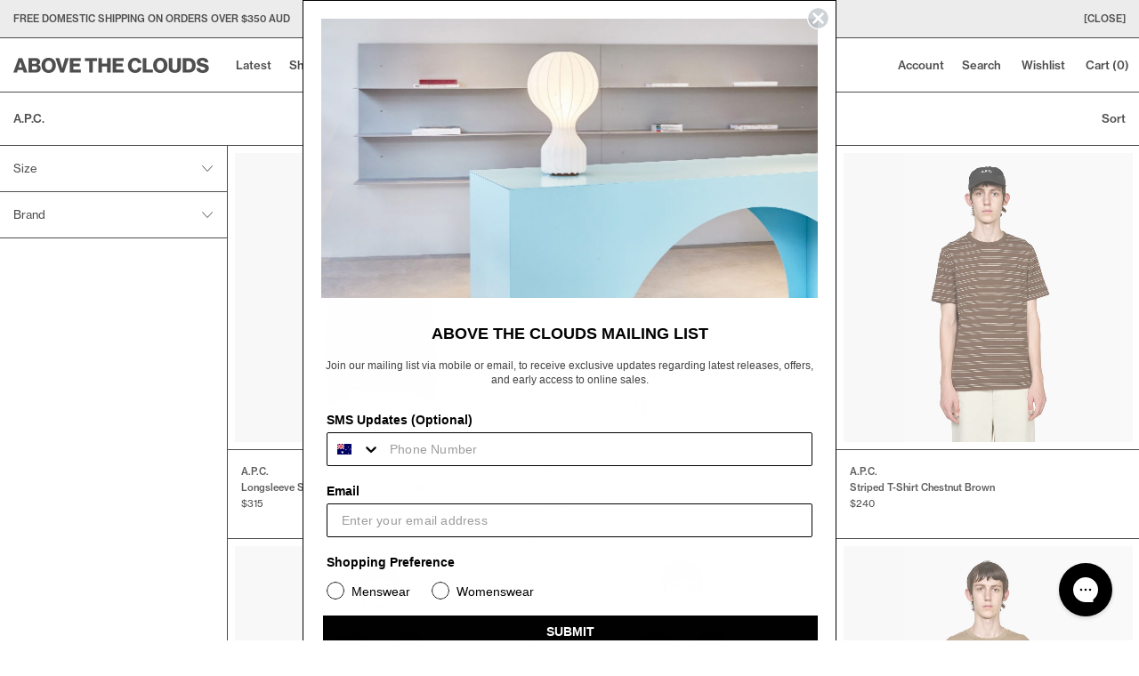

--- FILE ---
content_type: text/html; charset=utf-8
request_url: https://www.abovethecloudsstore.com/collections/a-p-c
body_size: 56362
content:
<!doctype html>

<html class="no-js template-collection" lang="en">
  <head><meta name="p:domain_verify" content="b5b78708857eddc05aa24d627681daf9"/>
    <!-- Google Tag Manager -->
<script>(function(w,d,s,l,i){w[l]=w[l]||[];w[l].push({'gtm.start':
new Date().getTime(),event:'gtm.js'});var f=d.getElementsByTagName(s)[0],
j=d.createElement(s),dl=l!='dataLayer'?'&l='+l:'';j.async=true;j.src=
'https://www.googletagmanager.com/gtm.js?id='+i+dl;f.parentNode.insertBefore(j,f);
})(window,document,'script','dataLayer','GTM-TPSMDJRB');</script>
<!-- End Google Tag Manager -->
    <script src="https://pzapi-kg.com/b/1101l998/1101l375.js" async></script>
    <script type='text/javascript'>
  window._tfa = window._tfa || [];
  window._tfa.push({notify: 'event', name: 'page_view', id: 1767618});
  !function (t, f, a, x) {
         if (!document.getElementById(x)) {
            t.async = 1;t.src = a;t.id=x;f.parentNode.insertBefore(t, f);
         }
  }(document.createElement('script'),
  document.getElementsByTagName('script')[0],
  '//cdn.taboola.com/libtrc/unip/1767618/tfa.js',
  'tb_tfa_script');
</script>
    <!-- Taboola Pixel Code -->
<script>
    _tfa.push({notify: 'event', name: 'make_purchase', id: 1767618, revenue: 'REVENUE_PARAM'});
</script>
<!-- End of Taboola Pixel Code -->
  <!-- Google tag (gtag.js) -->
<script async src="https://www.googletagmanager.com/gtag/js?id=Tag_ID"></script>
<script>
 window.dataLayer = window.dataLayer || [];
 function gtag(){dataLayer.push(arguments);}
 gtag('js', new Date());
 gtag('config', 'AW-860816009');
</script>
<script>
window.KiwiSizing = window.KiwiSizing === undefined ? {} : window.KiwiSizing;
KiwiSizing.shop = "abovethecloudsstore.myshopify.com";


</script>
    <meta charset="utf-8">
    <meta http-equiv="X-UA-Compatible" content="IE=edge,chrome=1">
    <meta name="viewport" content="width=device-width, initial-scale=1.0, height=device-height, minimum-scale=1.0, user-scalable=0">
    <meta name="theme-color" content="">

    <title>
      A.P.C. Australia | Parisian Denim &amp; Apparel – Above The Clouds
    </title><meta name="description" content="Shop A.P.C. at Above The Clouds. Parisian label known for minimalist design, premium denim and timeless everyday wardrobe essentials."><link rel="canonical" href="https://www.abovethecloudsstore.com/collections/a-p-c"><link rel="shortcut icon" href="//www.abovethecloudsstore.com/cdn/shop/files/ATC-Favicon_37c0624f-7cb4-456f-bee5-3b1be6e7d4ae_32x32.png?v=1684981459" type="image/png"><meta property="og:type" content="website">
  <meta property="og:title" content="A.P.C.">
  <meta property="og:image" content="http://www.abovethecloudsstore.com/cdn/shop/collections/0K7A5389_grande.jpg?v=1749618320">
  <meta property="og:image:secure_url" content="https://www.abovethecloudsstore.com/cdn/shop/collections/0K7A5389_grande.jpg?v=1749618320"><meta property="og:description" content="Shop A.P.C. at Above The Clouds. Parisian label known for minimalist design, premium denim and timeless everyday wardrobe essentials."><meta property="og:url" content="https://www.abovethecloudsstore.com/collections/a-p-c">
<meta property="og:site_name" content="Above The Clouds"><meta name="twitter:card" content="summary"><meta name="twitter:title" content="A.P.C.">
  <meta name="twitter:description" content="Founded by Jean Touitou in 1987, A.P.C. is a French clothing brand renowned worldwide for the creativity, authenticity and durability of its products. While the name A.P.C. itself is associated with raw denim, the brand offers a wide range of clothing and accessories for women and men looking in search of bold style that won’t overshadow their personality. Jean Touitou works with his wife, Judith Touitou, the artistic director of A.P.C.
">
  <meta name="twitter:image" content="https://www.abovethecloudsstore.com/cdn/shop/collections/0K7A5389_600x600_crop_center.jpg?v=1749618320">

    <script>window.performance && window.performance.mark && window.performance.mark('shopify.content_for_header.start');</script><meta name="google-site-verification" content="0pNeQe534qf8dHpFyW7Ls459P8AdegFFDqKa5Do2EFM">
<meta name="facebook-domain-verification" content="3xvoqui7oce8j2ug8e43nctviit77b">
<meta id="shopify-digital-wallet" name="shopify-digital-wallet" content="/15280297/digital_wallets/dialog">
<meta name="shopify-checkout-api-token" content="a477642c8fa910aaa2571f029b4501ba">
<meta id="in-context-paypal-metadata" data-shop-id="15280297" data-venmo-supported="false" data-environment="production" data-locale="en_US" data-paypal-v4="true" data-currency="AUD">
<link rel="alternate" type="application/atom+xml" title="Feed" href="/collections/a-p-c.atom" />
<link rel="next" href="/collections/a-p-c?page=2">
<link rel="alternate" hreflang="x-default" href="https://www.abovethecloudsstore.com/collections/a-p-c">
<link rel="alternate" hreflang="en-NZ" href="https://www.abovethecloudsstore.com/en-nz/collections/a-p-c">
<link rel="alternate" hreflang="en-AU" href="https://www.abovethecloudsstore.com/collections/a-p-c">
<link rel="alternate" type="application/json+oembed" href="https://www.abovethecloudsstore.com/collections/a-p-c.oembed">
<script async="async" src="/checkouts/internal/preloads.js?locale=en-AU"></script>
<link rel="preconnect" href="https://shop.app" crossorigin="anonymous">
<script async="async" src="https://shop.app/checkouts/internal/preloads.js?locale=en-AU&shop_id=15280297" crossorigin="anonymous"></script>
<script id="apple-pay-shop-capabilities" type="application/json">{"shopId":15280297,"countryCode":"AU","currencyCode":"AUD","merchantCapabilities":["supports3DS"],"merchantId":"gid:\/\/shopify\/Shop\/15280297","merchantName":"Above The Clouds","requiredBillingContactFields":["postalAddress","email","phone"],"requiredShippingContactFields":["postalAddress","email","phone"],"shippingType":"shipping","supportedNetworks":["visa","masterCard","amex","jcb"],"total":{"type":"pending","label":"Above The Clouds","amount":"1.00"},"shopifyPaymentsEnabled":true,"supportsSubscriptions":true}</script>
<script id="shopify-features" type="application/json">{"accessToken":"a477642c8fa910aaa2571f029b4501ba","betas":["rich-media-storefront-analytics"],"domain":"www.abovethecloudsstore.com","predictiveSearch":true,"shopId":15280297,"locale":"en"}</script>
<script>var Shopify = Shopify || {};
Shopify.shop = "abovethecloudsstore.myshopify.com";
Shopify.locale = "en";
Shopify.currency = {"active":"AUD","rate":"1.0"};
Shopify.country = "AU";
Shopify.theme = {"name":"Live","id":167480197313,"schema_name":"Prestige","schema_version":"1.1.10","theme_store_id":null,"role":"main"};
Shopify.theme.handle = "null";
Shopify.theme.style = {"id":null,"handle":null};
Shopify.cdnHost = "www.abovethecloudsstore.com/cdn";
Shopify.routes = Shopify.routes || {};
Shopify.routes.root = "/";</script>
<script type="module">!function(o){(o.Shopify=o.Shopify||{}).modules=!0}(window);</script>
<script>!function(o){function n(){var o=[];function n(){o.push(Array.prototype.slice.apply(arguments))}return n.q=o,n}var t=o.Shopify=o.Shopify||{};t.loadFeatures=n(),t.autoloadFeatures=n()}(window);</script>
<script>
  window.ShopifyPay = window.ShopifyPay || {};
  window.ShopifyPay.apiHost = "shop.app\/pay";
  window.ShopifyPay.redirectState = null;
</script>
<script id="shop-js-analytics" type="application/json">{"pageType":"collection"}</script>
<script defer="defer" async type="module" src="//www.abovethecloudsstore.com/cdn/shopifycloud/shop-js/modules/v2/client.init-shop-cart-sync_BN7fPSNr.en.esm.js"></script>
<script defer="defer" async type="module" src="//www.abovethecloudsstore.com/cdn/shopifycloud/shop-js/modules/v2/chunk.common_Cbph3Kss.esm.js"></script>
<script defer="defer" async type="module" src="//www.abovethecloudsstore.com/cdn/shopifycloud/shop-js/modules/v2/chunk.modal_DKumMAJ1.esm.js"></script>
<script type="module">
  await import("//www.abovethecloudsstore.com/cdn/shopifycloud/shop-js/modules/v2/client.init-shop-cart-sync_BN7fPSNr.en.esm.js");
await import("//www.abovethecloudsstore.com/cdn/shopifycloud/shop-js/modules/v2/chunk.common_Cbph3Kss.esm.js");
await import("//www.abovethecloudsstore.com/cdn/shopifycloud/shop-js/modules/v2/chunk.modal_DKumMAJ1.esm.js");

  window.Shopify.SignInWithShop?.initShopCartSync?.({"fedCMEnabled":true,"windoidEnabled":true});

</script>
<script>
  window.Shopify = window.Shopify || {};
  if (!window.Shopify.featureAssets) window.Shopify.featureAssets = {};
  window.Shopify.featureAssets['shop-js'] = {"shop-cart-sync":["modules/v2/client.shop-cart-sync_CJVUk8Jm.en.esm.js","modules/v2/chunk.common_Cbph3Kss.esm.js","modules/v2/chunk.modal_DKumMAJ1.esm.js"],"init-fed-cm":["modules/v2/client.init-fed-cm_7Fvt41F4.en.esm.js","modules/v2/chunk.common_Cbph3Kss.esm.js","modules/v2/chunk.modal_DKumMAJ1.esm.js"],"init-shop-email-lookup-coordinator":["modules/v2/client.init-shop-email-lookup-coordinator_Cc088_bR.en.esm.js","modules/v2/chunk.common_Cbph3Kss.esm.js","modules/v2/chunk.modal_DKumMAJ1.esm.js"],"init-windoid":["modules/v2/client.init-windoid_hPopwJRj.en.esm.js","modules/v2/chunk.common_Cbph3Kss.esm.js","modules/v2/chunk.modal_DKumMAJ1.esm.js"],"shop-button":["modules/v2/client.shop-button_B0jaPSNF.en.esm.js","modules/v2/chunk.common_Cbph3Kss.esm.js","modules/v2/chunk.modal_DKumMAJ1.esm.js"],"shop-cash-offers":["modules/v2/client.shop-cash-offers_DPIskqss.en.esm.js","modules/v2/chunk.common_Cbph3Kss.esm.js","modules/v2/chunk.modal_DKumMAJ1.esm.js"],"shop-toast-manager":["modules/v2/client.shop-toast-manager_CK7RT69O.en.esm.js","modules/v2/chunk.common_Cbph3Kss.esm.js","modules/v2/chunk.modal_DKumMAJ1.esm.js"],"init-shop-cart-sync":["modules/v2/client.init-shop-cart-sync_BN7fPSNr.en.esm.js","modules/v2/chunk.common_Cbph3Kss.esm.js","modules/v2/chunk.modal_DKumMAJ1.esm.js"],"init-customer-accounts-sign-up":["modules/v2/client.init-customer-accounts-sign-up_CfPf4CXf.en.esm.js","modules/v2/client.shop-login-button_DeIztwXF.en.esm.js","modules/v2/chunk.common_Cbph3Kss.esm.js","modules/v2/chunk.modal_DKumMAJ1.esm.js"],"pay-button":["modules/v2/client.pay-button_CgIwFSYN.en.esm.js","modules/v2/chunk.common_Cbph3Kss.esm.js","modules/v2/chunk.modal_DKumMAJ1.esm.js"],"init-customer-accounts":["modules/v2/client.init-customer-accounts_DQ3x16JI.en.esm.js","modules/v2/client.shop-login-button_DeIztwXF.en.esm.js","modules/v2/chunk.common_Cbph3Kss.esm.js","modules/v2/chunk.modal_DKumMAJ1.esm.js"],"avatar":["modules/v2/client.avatar_BTnouDA3.en.esm.js"],"init-shop-for-new-customer-accounts":["modules/v2/client.init-shop-for-new-customer-accounts_CsZy_esa.en.esm.js","modules/v2/client.shop-login-button_DeIztwXF.en.esm.js","modules/v2/chunk.common_Cbph3Kss.esm.js","modules/v2/chunk.modal_DKumMAJ1.esm.js"],"shop-follow-button":["modules/v2/client.shop-follow-button_BRMJjgGd.en.esm.js","modules/v2/chunk.common_Cbph3Kss.esm.js","modules/v2/chunk.modal_DKumMAJ1.esm.js"],"checkout-modal":["modules/v2/client.checkout-modal_B9Drz_yf.en.esm.js","modules/v2/chunk.common_Cbph3Kss.esm.js","modules/v2/chunk.modal_DKumMAJ1.esm.js"],"shop-login-button":["modules/v2/client.shop-login-button_DeIztwXF.en.esm.js","modules/v2/chunk.common_Cbph3Kss.esm.js","modules/v2/chunk.modal_DKumMAJ1.esm.js"],"lead-capture":["modules/v2/client.lead-capture_DXYzFM3R.en.esm.js","modules/v2/chunk.common_Cbph3Kss.esm.js","modules/v2/chunk.modal_DKumMAJ1.esm.js"],"shop-login":["modules/v2/client.shop-login_CA5pJqmO.en.esm.js","modules/v2/chunk.common_Cbph3Kss.esm.js","modules/v2/chunk.modal_DKumMAJ1.esm.js"],"payment-terms":["modules/v2/client.payment-terms_BxzfvcZJ.en.esm.js","modules/v2/chunk.common_Cbph3Kss.esm.js","modules/v2/chunk.modal_DKumMAJ1.esm.js"]};
</script>
<script>(function() {
  var isLoaded = false;
  function asyncLoad() {
    if (isLoaded) return;
    isLoaded = true;
    var urls = ["\/\/s3.amazonaws.com\/booster-eu-cookie\/abovethecloudsstore.myshopify.com\/booster_eu_cookie.js?shop=abovethecloudsstore.myshopify.com","https:\/\/app.kiwisizing.com\/web\/js\/dist\/kiwiSizing\/plugin\/SizingPlugin.prod.js?v=331\u0026shop=abovethecloudsstore.myshopify.com","https:\/\/d23dclunsivw3h.cloudfront.net\/redirect-app.js?shop=abovethecloudsstore.myshopify.com","https:\/\/config.gorgias.chat\/bundle-loader\/01JAYGNYCX2H56N7Z1WATW1CX1?source=shopify1click\u0026shop=abovethecloudsstore.myshopify.com","https:\/\/public.9gtb.com\/loader.js?g_cvt_id=9c8ade00-1ba3-4474-ac99-e386168b3fb0\u0026shop=abovethecloudsstore.myshopify.com"];
    for (var i = 0; i < urls.length; i++) {
      var s = document.createElement('script');
      s.type = 'text/javascript';
      s.async = true;
      s.src = urls[i];
      var x = document.getElementsByTagName('script')[0];
      x.parentNode.insertBefore(s, x);
    }
  };
  if(window.attachEvent) {
    window.attachEvent('onload', asyncLoad);
  } else {
    window.addEventListener('load', asyncLoad, false);
  }
})();</script>
<script id="__st">var __st={"a":15280297,"offset":39600,"reqid":"7ca5487e-39fc-4c69-a0d5-fec3979ae104-1769769496","pageurl":"www.abovethecloudsstore.com\/collections\/a-p-c","u":"e3fca94ec68e","p":"collection","rtyp":"collection","rid":292173414593};</script>
<script>window.ShopifyPaypalV4VisibilityTracking = true;</script>
<script id="captcha-bootstrap">!function(){'use strict';const t='contact',e='account',n='new_comment',o=[[t,t],['blogs',n],['comments',n],[t,'customer']],c=[[e,'customer_login'],[e,'guest_login'],[e,'recover_customer_password'],[e,'create_customer']],r=t=>t.map((([t,e])=>`form[action*='/${t}']:not([data-nocaptcha='true']) input[name='form_type'][value='${e}']`)).join(','),a=t=>()=>t?[...document.querySelectorAll(t)].map((t=>t.form)):[];function s(){const t=[...o],e=r(t);return a(e)}const i='password',u='form_key',d=['recaptcha-v3-token','g-recaptcha-response','h-captcha-response',i],f=()=>{try{return window.sessionStorage}catch{return}},m='__shopify_v',_=t=>t.elements[u];function p(t,e,n=!1){try{const o=window.sessionStorage,c=JSON.parse(o.getItem(e)),{data:r}=function(t){const{data:e,action:n}=t;return t[m]||n?{data:e,action:n}:{data:t,action:n}}(c);for(const[e,n]of Object.entries(r))t.elements[e]&&(t.elements[e].value=n);n&&o.removeItem(e)}catch(o){console.error('form repopulation failed',{error:o})}}const l='form_type',E='cptcha';function T(t){t.dataset[E]=!0}const w=window,h=w.document,L='Shopify',v='ce_forms',y='captcha';let A=!1;((t,e)=>{const n=(g='f06e6c50-85a8-45c8-87d0-21a2b65856fe',I='https://cdn.shopify.com/shopifycloud/storefront-forms-hcaptcha/ce_storefront_forms_captcha_hcaptcha.v1.5.2.iife.js',D={infoText:'Protected by hCaptcha',privacyText:'Privacy',termsText:'Terms'},(t,e,n)=>{const o=w[L][v],c=o.bindForm;if(c)return c(t,g,e,D).then(n);var r;o.q.push([[t,g,e,D],n]),r=I,A||(h.body.append(Object.assign(h.createElement('script'),{id:'captcha-provider',async:!0,src:r})),A=!0)});var g,I,D;w[L]=w[L]||{},w[L][v]=w[L][v]||{},w[L][v].q=[],w[L][y]=w[L][y]||{},w[L][y].protect=function(t,e){n(t,void 0,e),T(t)},Object.freeze(w[L][y]),function(t,e,n,w,h,L){const[v,y,A,g]=function(t,e,n){const i=e?o:[],u=t?c:[],d=[...i,...u],f=r(d),m=r(i),_=r(d.filter((([t,e])=>n.includes(e))));return[a(f),a(m),a(_),s()]}(w,h,L),I=t=>{const e=t.target;return e instanceof HTMLFormElement?e:e&&e.form},D=t=>v().includes(t);t.addEventListener('submit',(t=>{const e=I(t);if(!e)return;const n=D(e)&&!e.dataset.hcaptchaBound&&!e.dataset.recaptchaBound,o=_(e),c=g().includes(e)&&(!o||!o.value);(n||c)&&t.preventDefault(),c&&!n&&(function(t){try{if(!f())return;!function(t){const e=f();if(!e)return;const n=_(t);if(!n)return;const o=n.value;o&&e.removeItem(o)}(t);const e=Array.from(Array(32),(()=>Math.random().toString(36)[2])).join('');!function(t,e){_(t)||t.append(Object.assign(document.createElement('input'),{type:'hidden',name:u})),t.elements[u].value=e}(t,e),function(t,e){const n=f();if(!n)return;const o=[...t.querySelectorAll(`input[type='${i}']`)].map((({name:t})=>t)),c=[...d,...o],r={};for(const[a,s]of new FormData(t).entries())c.includes(a)||(r[a]=s);n.setItem(e,JSON.stringify({[m]:1,action:t.action,data:r}))}(t,e)}catch(e){console.error('failed to persist form',e)}}(e),e.submit())}));const S=(t,e)=>{t&&!t.dataset[E]&&(n(t,e.some((e=>e===t))),T(t))};for(const o of['focusin','change'])t.addEventListener(o,(t=>{const e=I(t);D(e)&&S(e,y())}));const B=e.get('form_key'),M=e.get(l),P=B&&M;t.addEventListener('DOMContentLoaded',(()=>{const t=y();if(P)for(const e of t)e.elements[l].value===M&&p(e,B);[...new Set([...A(),...v().filter((t=>'true'===t.dataset.shopifyCaptcha))])].forEach((e=>S(e,t)))}))}(h,new URLSearchParams(w.location.search),n,t,e,['guest_login'])})(!0,!0)}();</script>
<script integrity="sha256-4kQ18oKyAcykRKYeNunJcIwy7WH5gtpwJnB7kiuLZ1E=" data-source-attribution="shopify.loadfeatures" defer="defer" src="//www.abovethecloudsstore.com/cdn/shopifycloud/storefront/assets/storefront/load_feature-a0a9edcb.js" crossorigin="anonymous"></script>
<script crossorigin="anonymous" defer="defer" src="//www.abovethecloudsstore.com/cdn/shopifycloud/storefront/assets/shopify_pay/storefront-65b4c6d7.js?v=20250812"></script>
<script data-source-attribution="shopify.dynamic_checkout.dynamic.init">var Shopify=Shopify||{};Shopify.PaymentButton=Shopify.PaymentButton||{isStorefrontPortableWallets:!0,init:function(){window.Shopify.PaymentButton.init=function(){};var t=document.createElement("script");t.src="https://www.abovethecloudsstore.com/cdn/shopifycloud/portable-wallets/latest/portable-wallets.en.js",t.type="module",document.head.appendChild(t)}};
</script>
<script data-source-attribution="shopify.dynamic_checkout.buyer_consent">
  function portableWalletsHideBuyerConsent(e){var t=document.getElementById("shopify-buyer-consent"),n=document.getElementById("shopify-subscription-policy-button");t&&n&&(t.classList.add("hidden"),t.setAttribute("aria-hidden","true"),n.removeEventListener("click",e))}function portableWalletsShowBuyerConsent(e){var t=document.getElementById("shopify-buyer-consent"),n=document.getElementById("shopify-subscription-policy-button");t&&n&&(t.classList.remove("hidden"),t.removeAttribute("aria-hidden"),n.addEventListener("click",e))}window.Shopify?.PaymentButton&&(window.Shopify.PaymentButton.hideBuyerConsent=portableWalletsHideBuyerConsent,window.Shopify.PaymentButton.showBuyerConsent=portableWalletsShowBuyerConsent);
</script>
<script data-source-attribution="shopify.dynamic_checkout.cart.bootstrap">document.addEventListener("DOMContentLoaded",(function(){function t(){return document.querySelector("shopify-accelerated-checkout-cart, shopify-accelerated-checkout")}if(t())Shopify.PaymentButton.init();else{new MutationObserver((function(e,n){t()&&(Shopify.PaymentButton.init(),n.disconnect())})).observe(document.body,{childList:!0,subtree:!0})}}));
</script>
<script id='scb4127' type='text/javascript' async='' src='https://www.abovethecloudsstore.com/cdn/shopifycloud/privacy-banner/storefront-banner.js'></script><link id="shopify-accelerated-checkout-styles" rel="stylesheet" media="screen" href="https://www.abovethecloudsstore.com/cdn/shopifycloud/portable-wallets/latest/accelerated-checkout-backwards-compat.css" crossorigin="anonymous">
<style id="shopify-accelerated-checkout-cart">
        #shopify-buyer-consent {
  margin-top: 1em;
  display: inline-block;
  width: 100%;
}

#shopify-buyer-consent.hidden {
  display: none;
}

#shopify-subscription-policy-button {
  background: none;
  border: none;
  padding: 0;
  text-decoration: underline;
  font-size: inherit;
  cursor: pointer;
}

#shopify-subscription-policy-button::before {
  box-shadow: none;
}

      </style>

<script>window.performance && window.performance.mark && window.performance.mark('shopify.content_for_header.end');</script>

    <link rel="stylesheet" href="//www.abovethecloudsstore.com/cdn/shop/t/61/assets/theme.scss.css?v=138411232144758533961766481277">
    <link rel="stylesheet" href="//www.abovethecloudsstore.com/cdn/shop/t/61/assets/customstyle.scss.css?v=28143084192434289481764174392">
    <link rel="stylesheet" href="//www.abovethecloudsstore.com/cdn/shop/t/61/assets/main.css?v=138736851408777765051764174389">

    <script>
      // This allows to expose several variables to the global scope, to be used in scripts
      window.theme = {
        template: "collection",
        shopCurrency: "AUD",
        moneyFormat: "${{amount}}",
        moneyWithCurrencyFormat: "${{amount}} AUD",
        currencyConversionEnabled: false,
        currencyConversionMoneyFormat: false,
        currencyConversionRoundAmounts: false,
        searchMode: "product",
        showPageTransition: true,
        showElementStaggering: false,
        showImageZooming: false,
        enableExperimentalResizeObserver: false,
        clouds_asset: "//www.abovethecloudsstore.com/cdn/shop/t/61/assets/clouds.jpg?v=101259964314419969541727079579"
      };

      window.languages = {
        cartAddNote: "Add Order Note",
        cartEditNote: "Edit Order Note",
        productImageLoadingError: "This image could not be loaded. Please try to reload the page.",
        productFormAddToCart: "Add to cart",
        productFormUnavailable: "Unavailable",
        productFormSoldOut: "Sold Out",
        shippingEstimatorOneResult: "1 option available:",
        shippingEstimatorMoreResults: "{{count}} options available:",
        shippingEstimatorNoResults: "No shipping could be found"
      };

      window.lazySizesConfig = {
        loadHidden: false,
        hFac: 0.5,
        expFactor: 2,
        ricTimeout: 150,
        lazyClass: 'Image--lazyLoad',
        loadingClass: 'Image--lazyLoading',
        loadedClass: 'Image--lazyLoaded'
      };

      document.documentElement.className = document.documentElement.className.replace('no-js', 'js');
      document.documentElement.style.setProperty('--window-height', window.innerHeight + 'px');

      // We do a quick detection of some features (we could use Modernizr but for so little...)
      (function() {
        document.documentElement.className += ((window.CSS && window.CSS.supports('(position: sticky) or (position: -webkit-sticky)')) ? ' supports-sticky' : ' no-supports-sticky');
        document.documentElement.className += (window.matchMedia('(-moz-touch-enabled: 1), (hover: none)')).matches ? ' no-supports-hover' : ' supports-hover';
      }());

      window.onpageshow = function (event) {
        if (event.persisted) {
          window.location.reload();
        }
      };</script>

    <script src="//www.abovethecloudsstore.com/cdn/shop/t/61/assets/lazysizes.min.js?v=174358363404432586981727079577" async defer></script>

    
      <script src="//cdn.shopify.com/s/javascripts/currencies.js" defer></script>
    
<script src="https://polyfill-fastly.net/v2/polyfill.min.js?features=fetch,Element.prototype.closest,Element.prototype.remove,Element.prototype.classList,Array.prototype.includes,Array.prototype.fill,Object.assign,CustomEvent,IntersectionObserver,IntersectionObserverEntry" defer></script>

    <script src="https://ajax.googleapis.com/ajax/libs/jquery/1.12.4/jquery.min.js"></script>

    <script src="https://cdnjs.cloudflare.com/ajax/libs/gsap/3.6.0/gsap.min.js"></script>

    <script src="https://cdnjs.cloudflare.com/ajax/libs/pixi.js/5.1.3/pixi.min.js"></script>

    <script src="//www.abovethecloudsstore.com/cdn/shop/t/61/assets/libs.min.js?v=88466822118989791001727079577" defer></script>
    <script src="//www.abovethecloudsstore.com/cdn/shop/t/61/assets/theme.js?v=161084379392684075491727079577" defer></script>
    <script src="//www.abovethecloudsstore.com/cdn/shop/t/61/assets/custom.js?v=63514681968705995281727079578" defer></script>

    

    <!-- HC - include jquery on product pages - 31 Jul '18 -->
    <!--  -->
    	<!-- <script src="https://ajax.googleapis.com/ajax/libs/jquery/1.12.4/jquery.min.js"></script> -->
    <!--  -->

    <script src="//www.abovethecloudsstore.com/cdn/shop/t/61/assets/marquee3k.min.js?v=59207660770610555731727079577" defer></script>
<!-- Hotjar Tracking Code for https://www.abovethecloudsstore.com/ -->
<script>
    (function(h,o,t,j,a,r){
        h.hj=h.hj||function(){(h.hj.q=h.hj.q||[]).push(arguments)};
        h._hjSettings={hjid:3691037,hjsv:6};
        a=o.getElementsByTagName('head')[0];
        r=o.createElement('script');r.async=1;
        r.src=t+h._hjSettings.hjid+j+h._hjSettings.hjsv;
        a.appendChild(r);
    })(window,document,'https://static.hotjar.com/c/hotjar-','.js?sv=');
</script>

<!-- BEGIN MerchantWidget Code -->
<script id='merchantWidgetScript'
        src="https://www.gstatic.com/shopping/merchant/merchantwidget.js"
        defer>
</script>
<script type="text/javascript">
  merchantWidgetScript.addEventListener('load', function () {
    merchantwidget.start({
     position: 'LEFT_BOTTOM'
   });
  });
</script>

<!-- END MerchantWidget Code -->

  <!-- BEGIN app block: shopify://apps/sortd-merchandiser/blocks/app-embed/5176d6ef-993f-4869-ba24-87a0a6bedcf9 -->


<script>
window.cmPercents = {
  'product_card_view': 100,
  'product_view': 100,
  'collection_view': 100,
  'product_add': 100,
  'enabled': true,
  'product_card_selector': '[role="main"] a[href*="/products"], #main a[href*="/products"], main a[href*="/products"], #shopify-section-collection-template a[href*="/products"], .collection-matrix.product-list a[href*="/products"]',
  'cart_url': '/cart',
  'store': 'abovethecloudsstore.myshopify.com',
  'submit': '[type="submit"]',
  'root_locale': '/',
  'root': '/',
  'collection_url': '/collections/a-p-c',
  'collection_handle': 'a-p-c',
  'collection_id': 292173414593,
  'permissions': 123,
};

window.cmTesting = {
  'tests': '[]',
  'collection_route': '/collections',
  'variantA': '',
  'variantB': '',
  'collection_handle': 'a-p-c',
  'canonical_enabled': false
};

if(!(window.cmPercents.permissions != 123 && sessionStorage.getItem('themePermissions') != 'true')) {
  sessionStorage.setItem('cmTests', window.cmTesting.tests);
}
</script>



<script>
var cmInserted=function(){"use strict";var m=100,t=!1,u="animationName",d="",n="Webkit Moz O ms Khtml".split(" "),e="",i=document.createElement("div"),s={strictlyNew:!0,timeout:20,addImportant:!1};if(i.style.animationName&&(t=!0),!1===t)for(var o=0;o<n.length;o++)if(void 0!==i.style[n[o]+"AnimationName"]){e=n[o],u=e+"AnimationName",d="-"+e.toLowerCase()+"-",t=!0;break}function c(t){return s.strictlyNew&&!0===t.QinsQ}function r(t,n){function e(t){t.animationName!==o&&t[u]!==o||c(t.target)||n(t.target)}var i,o="insQ_"+m++,r=s.addImportant?" !important":"";(i=document.createElement("style")).innerHTML="@"+d+"keyframes "+o+" {  from {  outline: 1px solid transparent  } to {  outline: 0px solid transparent }  }\n"+t+" { animation-duration: 0.001s"+r+"; animation-name: "+o+r+"; "+d+"animation-duration: 0.001s"+r+"; "+d+"animation-name: "+o+r+";  } ",document.head.appendChild(i);var a=setTimeout(function(){document.addEventListener("animationstart",e,!1),document.addEventListener("MSAnimationStart",e,!1),document.addEventListener("webkitAnimationStart",e,!1)},s.timeout);return{destroy:function(){clearTimeout(a),i&&(document.head.removeChild(i),i=null),document.removeEventListener("animationstart",e),document.removeEventListener("MSAnimationStart",e),document.removeEventListener("webkitAnimationStart",e)}}}function a(t){t.QinsQ=!0}function f(t){if(t)for(a(t),t=t.firstChild;t;t=t.nextSibling)void 0!==t&&1===t.nodeType&&f(t)}function l(t,n){var e,i=[],o=function(){clearTimeout(e),e=setTimeout(function(){i.forEach(f),n(i),i=[]},10)};return r(t,function(t){if(!c(t)){a(t);var n=function t(n){return c(n.parentNode)||"BODY"===n.nodeName?n:t(n.parentNode)}(t);i.indexOf(n)<0&&i.push(n),o()}})}function v(n){return!(!t||!n.match(/[^{}]/))&&(s.strictlyNew&&f(document.body),{every:function(t){return r(n,t)},summary:function(t){return l(n,t)}})}return v.config=function(t){for(var n in t)t.hasOwnProperty(n)&&(s[n]=t[n])},v}();"undefined"!=typeof module&&void 0!==module.exports&&(module.exports=cmInserted);
function cmX(){for(var e=(navigator.userAgent||"").toLowerCase(),t=[/bot/,/crawl/,/spider/,/slurp/,/curl/,/wget/,/python-requests/,/axios/,/feedfetcher/,/ia_archiver/,/facebookexternalhit/,/facebot/,/google web preview/,/googlebot/,/bingpreview/,/bingbot/,/duckduckbot/,/baiduspider/,/yandex/,/sogou/,/exabot/,/dotbot/,/msnbot/,/yahoo/,/adsbot/,/mediapartners google/,/developers google/,/embedly/,/quora link preview/,/rogerbot/,/applebot/,/tweetmemebot/,/ahrefsbot/,/semrush/,/mj12bot/,/uptimerobot/,/screamingfrog/,/pinterest/,/whatsapp/,/telegrambot/,/vkshare/,/slackbot/,/discordbot/,/flipboard/,/preview/,/phantomjs/,/headless/,/prerender/,/metauri/,/node-superagent/,/python-urllib/,/java\/[0-9\.]+/,/lighthouse/,/chrome-lighthouse/,/pagespeed/,/yadirectfetcher/,/mailru\//,/daum[ /]/,/gomezagent/,/pingdom/,/rigor/,/postman/,/firephp/,/wappalyzer/,/whatcms\//,/zgrab/,/webglance/,/webkit2png/,/analyzer/,/virtuoso/,/pageburst/,/gozilla\//,/cloudflare/,/cf-network/,/cf-edge/,/cf-connecting-ip/],r=0;r<t.length;r++)if(t[r].test(e))return!0;if(navigator.webdriver||!navigator.languages||0===navigator.languages.length||e.indexOf("headlesschrome")>=0||window._phantom||window.__nightmare||window.callPhantom)return!0;try{if("undefined"!=typeof screen&&window.innerHeight&&screen.height-window.innerHeight<0)return!0}catch(s){}return!1}class CMUtils{constructor(){}saveId(){window?.cmPercents?.collection_id&&sessionStorage.setItem("collectionReferrerId",JSON.stringify({[window.location.href.split("?")[0]]:window.cmPercents.collection_id}))}anyNotFoundIds(e,t){if(void 0!==t){for(let r=0;r<e.length;r++)if(!t[decodeURIComponent(e[r].split("/products/")[1])])return!0}return!1}fetchRedirectedURL(e){return new Promise((t,r)=>{let s=new XMLHttpRequest;s.open("GET",e,!0),s.onload=()=>{200===s.status?t(s.responseURL):r(Error("Failed to fetch redirected URL"))},s.onerror=()=>r(Error("Network error")),s.send()})}filteredProductCards(e,t,r){let s;try{s=JSON.parse(sessionStorage.getItem("viewedProductCards")||'{"cards":[]}')||{cards:[]}}catch(n){s={cards:[]}}let o=[...s.cards];e=[...new Set(e||[])];let i=e.filter(e=>{try{if(e&&e.includes("/products/")&&!s.cards.includes(e.split("/products/")[1].split("?")[0]))return o.push(e.split("/products/")[1].split("?")[0]),!0}catch(t){return!1}});if(sessionStorage.setItem("viewedProductCards",JSON.stringify({cards:o})),void 0!==t){let c=[],l=[];for(let a=0;a<i.length;a++){let d=void 0!==t?t[decodeURIComponent(i[a].split("/products/")[1])]:null;"undefined"!=typeof cmIds&&(d=d??(cmIds.find(e=>e[0]==i[a].split("/products/")[1])??[null,null])[1]),d?l.push(d):c.push(i[a])}return[c,l]}return[i,[]]}trackLinksInView(e,t){let r=new IntersectionObserver(e=>{e.forEach(e=>{e.intersectionRatio>0&&e?.target?.href&&t(e.target.href.replace(/^.*\/\/[^\/]+/,"").split("?")[0],r)})});r.observe(e)}productIdFromCollection(e=1){return new Promise(async(t,r)=>{let s=new XMLHttpRequest;if(!window.location.href){console.error("No location.href available");return}let n=window.location.href.split("?")[0];if(n&&window.cmPercents.root_locale!==window.cmPercents.root){let o;if(sessionStorage.getItem(`collection:${window.cmPercents.collection_url}`))n=sessionStorage.getItem(`collection:${window.cmPercents.collection_url}`);else{try{o=await this.fetchRedirectedURL("https://"+(window.location.host+window.cmPercents.root_locale+"/collections/"+window.cmPercents.collection_handle).replace("//","/"))}catch(i){console.error("Error fetching redirected URL:",i)}o&&(sessionStorage.setItem(`collection:${window.cmPercents.collection_url}`,o),n=o)}}n&&(s.open("GET",`${n}/products.json?limit=250${1!=e?`&page=${e}`:""}`,!0),s.responseType="json",s.onload=async function(){200===s.status&&s?.response?.products?t(s?.response?.products):t(null)},s.onerror=function(){t(null)},s.send())})}get collectionHandle(){let e=document.referrer.split("/");for(var t=0;t<e.length;t++)if("collections"==e[t]&&e.length>t+1)return e[t+1];return null}squashCart(e){let t={};return e.map(e=>t[e.product_id]=e.product_id in t?t[e.product_id]+e.quantity:e.quantity),t}findLineItemDifferences(e,t){let r={};for(let s in e)if(t.hasOwnProperty(s)){let n=e[s]-t[s];n>0&&(r[s]=n)}else r[s]=e[s];return r}get currentCart(){return new Promise((e,t)=>{let r=new XMLHttpRequest;r.open("GET",window.cmPercents.cart_url+".json",!0),r.responseType="json",r.onload=async function(){200===r.status?e(r?.response?.items):e(null)},r.onerror=function(){e(null)},r.send()})}}class CMCheckForTests{constructor(){this.tests=window?.cmPercents?.tests?JSON.parse(window.cmPercents.tests):[];try{this.#a()}catch(e){console.error("Error checking for tests:",e);try{document.body.classList.remove("cm-ab-hide")}catch(t){console.error("Error removing class cm-ab-hide:",t)}}}#b(){return Date.now().toString(36)+Math.random().toString(36).substr(2,25)+"-"+Math.floor(100*Math.random()+1)}#a(){let e=!1;if(window?.cmTesting?.tests&&window?.cmTesting?.collection_handle)try{let t=JSON.parse(window.cmTesting.tests);if(Array.isArray(t)&&t.length>0)for(let r=0;r<t.length;r++){let s=t[r],n=sessionStorage.getItem("sessionIdCm")||this.#b(),o=parseInt(n.split("-")[1])>50;if(sessionStorage.setItem("sessionIdCm",n),o&&s?.aHandle==window.cmTesting.collection_handle&&window.cmTesting?.variantB==s?.bHandle){if(!window.cmTesting?.variantB)return;if(window.cmTesting.canonical_enabled||!cmX()){let i=new URLSearchParams(window.location.search);if(i.has("cmread")){document.documentElement.classList.remove("cm-ab-hide");return}i.set("cmread","true"),e=!0,location.replace(window.cmTesting.collection_route+"/"+s?.bHandle+"?"+i.toString());return}}else if(s?.bHandle==window.cmCollectionHandle&&!o&&s?.aHandle==window.cmTesting.variantA){let c=new URLSearchParams(window.location.search);if(c.has("cmread"))return;c.set("cmread","true"),e=!0,location.replace(window.cmPercents.collection_route+"/"+s?.aHandle+"?"+c.toString());return}}}catch(l){console.error("Error parsing tests:",l)}finally{e||document.documentElement.classList.remove("cm-ab-hide")}}}const cmCheckForTests=new CMCheckForTests;class CMEventTracker{#c;#d;#e;#f;#g;#h;#i;#j;#k;#l;#m;#n;constructor(e,t){if(100==window.cmPercents.permissions&&"true"!=sessionStorage.getItem("themePermissions")||(this.#c=e,this.#m="https://us-central1-collection-merchandiser.cloudfunctions.net/event-tracking-trigger",this.#d=sessionStorage.getItem("sessionIdCm"),this.#f=new Date().toISOString(),this.#h=Shopify.shop||window?.cmPercents?.store,this.#i=[],this.#e={},this.collectionProducts,this.#k,this.#l=window?.cmPercents?.submit?document.querySelectorAll(window.cmPercents.submit):null,this.#d||(this.#d=this.#b(),sessionStorage.setItem("sessionIdCm",this.#d)),!this.#d))return;this.#g=new CMUtils,this.#g.saveId(),this.#n=1;try{this.#o()}catch(r){console.log(r)}}set setProductCardUrlsToSend(e){0==this.#i.length&&setTimeout(()=>{this.#p()},1750),this.#i.push(e)}async #p(){let a=!0;for(;this.#g.anyNotFoundIds(this.#i,this.#j)&&a;){let d=await this.#g.productIdFromCollection(this.#n);this.#n=this.#n+1;let u=Array.isArray(d)?d.reduce((e,t,r,s)=>(e[t.handle]=t.id,e),{}):{};0==Object.keys(u).length&&(a=!1),this.#j={...this.#j,...u}}let h=this.#g.filteredProductCards(this.#i,this.#j,this);h.length>0&&h[1].length>0&&this.#q("product_card_view",null,{ids:h[1],collection_id:window?.cmPercents?.collection_id||0,multiplier:parseFloat(100/window.cmPercents.product_card_view)}),this.#i=[]}async #o(){if(window?.cmPercents?.collection_id){let p=await this.#g.productIdFromCollection();this.#n=2,this.#j=Array.isArray(p)?p.reduce((e,t,r,s)=>(e[t.handle]=t.id,e),{}):{};let m=document.querySelectorAll(window.cmPercents.product_card_selector),g=e=>{this.#g.trackLinksInView(e,async(e,t)=>{t.disconnect(),this.setProductCardUrlsToSend=e})};m.forEach(e=>{g(e)}),cmInserted(window.cmPercents.product_card_selector).every(e=>{g(e)}),window.addEventListener("beforeunload",()=>{this.#p()})}}#b(){return Date.now().toString(36)+Math.random().toString(36).substr(2,25)+"-"+Math.floor(100*Math.random()+1)}#q(f,$,w){let b={event_type:f,timestamp:this.#f,session_id:this.#d,page_data:this.#e,store:this.#h};b.page_data={...b.page_data,...w},$&&(b.linkData=$);let y=new XMLHttpRequest;y.open("POST","purchase_to_product"!=f&&"product_purchase"!=f?this.#c:this.#m),y.setRequestHeader("Content-Type","application/json"),y.send(JSON.stringify(b))}#r(P){return new Promise(e=>{setTimeout(e,P)})}}"complete"===document.readyState?new CMEventTracker("https://cm-event-trigger-6deun5o54a-uw.a.run.app/event-tracking-trigger"):window.addEventListener("load",()=>{new CMEventTracker("https://cm-event-trigger-6deun5o54a-uw.a.run.app/event-tracking-trigger")});
</script>
<!-- END app block --><!-- BEGIN app block: shopify://apps/klaviyo-email-marketing-sms/blocks/klaviyo-onsite-embed/2632fe16-c075-4321-a88b-50b567f42507 -->












  <script async src="https://static.klaviyo.com/onsite/js/Xyty8i/klaviyo.js?company_id=Xyty8i"></script>
  <script>!function(){if(!window.klaviyo){window._klOnsite=window._klOnsite||[];try{window.klaviyo=new Proxy({},{get:function(n,i){return"push"===i?function(){var n;(n=window._klOnsite).push.apply(n,arguments)}:function(){for(var n=arguments.length,o=new Array(n),w=0;w<n;w++)o[w]=arguments[w];var t="function"==typeof o[o.length-1]?o.pop():void 0,e=new Promise((function(n){window._klOnsite.push([i].concat(o,[function(i){t&&t(i),n(i)}]))}));return e}}})}catch(n){window.klaviyo=window.klaviyo||[],window.klaviyo.push=function(){var n;(n=window._klOnsite).push.apply(n,arguments)}}}}();</script>

  




  <script>
    window.klaviyoReviewsProductDesignMode = false
  </script>







<!-- END app block --><!-- BEGIN app block: shopify://apps/triplewhale/blocks/triple_pixel_snippet/483d496b-3f1a-4609-aea7-8eee3b6b7a2a --><link rel='preconnect dns-prefetch' href='https://api.config-security.com/' crossorigin />
<link rel='preconnect dns-prefetch' href='https://conf.config-security.com/' crossorigin />
<script>
/* >> TriplePixel :: start*/
window.TriplePixelData={TripleName:"abovethecloudsstore.myshopify.com",ver:"2.16",plat:"SHOPIFY",isHeadless:false,src:'SHOPIFY_EXT',product:{id:"",name:``,price:"",variant:""},search:"",collection:"292173414593",cart:"drawer",template:"collection",curr:"AUD" || "AUD"},function(W,H,A,L,E,_,B,N){function O(U,T,P,H,R){void 0===R&&(R=!1),H=new XMLHttpRequest,P?(H.open("POST",U,!0),H.setRequestHeader("Content-Type","text/plain")):H.open("GET",U,!0),H.send(JSON.stringify(P||{})),H.onreadystatechange=function(){4===H.readyState&&200===H.status?(R=H.responseText,U.includes("/first")?eval(R):P||(N[B]=R)):(299<H.status||H.status<200)&&T&&!R&&(R=!0,O(U,T-1,P))}}if(N=window,!N[H+"sn"]){N[H+"sn"]=1,L=function(){return Date.now().toString(36)+"_"+Math.random().toString(36)};try{A.setItem(H,1+(0|A.getItem(H)||0)),(E=JSON.parse(A.getItem(H+"U")||"[]")).push({u:location.href,r:document.referrer,t:Date.now(),id:L()}),A.setItem(H+"U",JSON.stringify(E))}catch(e){}var i,m,p;A.getItem('"!nC`')||(_=A,A=N,A[H]||(E=A[H]=function(t,e,i){return void 0===i&&(i=[]),"State"==t?E.s:(W=L(),(E._q=E._q||[]).push([W,t,e].concat(i)),W)},E.s="Installed",E._q=[],E.ch=W,B="configSecurityConfModel",N[B]=1,O("https://conf.config-security.com/model",5),i=L(),m=A[atob("c2NyZWVu")],_.setItem("di_pmt_wt",i),p={id:i,action:"profile",avatar:_.getItem("auth-security_rand_salt_"),time:m[atob("d2lkdGg=")]+":"+m[atob("aGVpZ2h0")],host:A.TriplePixelData.TripleName,plat:A.TriplePixelData.plat,url:window.location.href.slice(0,500),ref:document.referrer,ver:A.TriplePixelData.ver},O("https://api.config-security.com/event",5,p),O("https://api.config-security.com/first?host=".concat(p.host,"&plat=").concat(p.plat),5)))}}("","TriplePixel",localStorage);
/* << TriplePixel :: end*/
</script>



<!-- END app block --><link href="https://monorail-edge.shopifysvc.com" rel="dns-prefetch">
<script>(function(){if ("sendBeacon" in navigator && "performance" in window) {try {var session_token_from_headers = performance.getEntriesByType('navigation')[0].serverTiming.find(x => x.name == '_s').description;} catch {var session_token_from_headers = undefined;}var session_cookie_matches = document.cookie.match(/_shopify_s=([^;]*)/);var session_token_from_cookie = session_cookie_matches && session_cookie_matches.length === 2 ? session_cookie_matches[1] : "";var session_token = session_token_from_headers || session_token_from_cookie || "";function handle_abandonment_event(e) {var entries = performance.getEntries().filter(function(entry) {return /monorail-edge.shopifysvc.com/.test(entry.name);});if (!window.abandonment_tracked && entries.length === 0) {window.abandonment_tracked = true;var currentMs = Date.now();var navigation_start = performance.timing.navigationStart;var payload = {shop_id: 15280297,url: window.location.href,navigation_start,duration: currentMs - navigation_start,session_token,page_type: "collection"};window.navigator.sendBeacon("https://monorail-edge.shopifysvc.com/v1/produce", JSON.stringify({schema_id: "online_store_buyer_site_abandonment/1.1",payload: payload,metadata: {event_created_at_ms: currentMs,event_sent_at_ms: currentMs}}));}}window.addEventListener('pagehide', handle_abandonment_event);}}());</script>
<script id="web-pixels-manager-setup">(function e(e,d,r,n,o){if(void 0===o&&(o={}),!Boolean(null===(a=null===(i=window.Shopify)||void 0===i?void 0:i.analytics)||void 0===a?void 0:a.replayQueue)){var i,a;window.Shopify=window.Shopify||{};var t=window.Shopify;t.analytics=t.analytics||{};var s=t.analytics;s.replayQueue=[],s.publish=function(e,d,r){return s.replayQueue.push([e,d,r]),!0};try{self.performance.mark("wpm:start")}catch(e){}var l=function(){var e={modern:/Edge?\/(1{2}[4-9]|1[2-9]\d|[2-9]\d{2}|\d{4,})\.\d+(\.\d+|)|Firefox\/(1{2}[4-9]|1[2-9]\d|[2-9]\d{2}|\d{4,})\.\d+(\.\d+|)|Chrom(ium|e)\/(9{2}|\d{3,})\.\d+(\.\d+|)|(Maci|X1{2}).+ Version\/(15\.\d+|(1[6-9]|[2-9]\d|\d{3,})\.\d+)([,.]\d+|)( \(\w+\)|)( Mobile\/\w+|) Safari\/|Chrome.+OPR\/(9{2}|\d{3,})\.\d+\.\d+|(CPU[ +]OS|iPhone[ +]OS|CPU[ +]iPhone|CPU IPhone OS|CPU iPad OS)[ +]+(15[._]\d+|(1[6-9]|[2-9]\d|\d{3,})[._]\d+)([._]\d+|)|Android:?[ /-](13[3-9]|1[4-9]\d|[2-9]\d{2}|\d{4,})(\.\d+|)(\.\d+|)|Android.+Firefox\/(13[5-9]|1[4-9]\d|[2-9]\d{2}|\d{4,})\.\d+(\.\d+|)|Android.+Chrom(ium|e)\/(13[3-9]|1[4-9]\d|[2-9]\d{2}|\d{4,})\.\d+(\.\d+|)|SamsungBrowser\/([2-9]\d|\d{3,})\.\d+/,legacy:/Edge?\/(1[6-9]|[2-9]\d|\d{3,})\.\d+(\.\d+|)|Firefox\/(5[4-9]|[6-9]\d|\d{3,})\.\d+(\.\d+|)|Chrom(ium|e)\/(5[1-9]|[6-9]\d|\d{3,})\.\d+(\.\d+|)([\d.]+$|.*Safari\/(?![\d.]+ Edge\/[\d.]+$))|(Maci|X1{2}).+ Version\/(10\.\d+|(1[1-9]|[2-9]\d|\d{3,})\.\d+)([,.]\d+|)( \(\w+\)|)( Mobile\/\w+|) Safari\/|Chrome.+OPR\/(3[89]|[4-9]\d|\d{3,})\.\d+\.\d+|(CPU[ +]OS|iPhone[ +]OS|CPU[ +]iPhone|CPU IPhone OS|CPU iPad OS)[ +]+(10[._]\d+|(1[1-9]|[2-9]\d|\d{3,})[._]\d+)([._]\d+|)|Android:?[ /-](13[3-9]|1[4-9]\d|[2-9]\d{2}|\d{4,})(\.\d+|)(\.\d+|)|Mobile Safari.+OPR\/([89]\d|\d{3,})\.\d+\.\d+|Android.+Firefox\/(13[5-9]|1[4-9]\d|[2-9]\d{2}|\d{4,})\.\d+(\.\d+|)|Android.+Chrom(ium|e)\/(13[3-9]|1[4-9]\d|[2-9]\d{2}|\d{4,})\.\d+(\.\d+|)|Android.+(UC? ?Browser|UCWEB|U3)[ /]?(15\.([5-9]|\d{2,})|(1[6-9]|[2-9]\d|\d{3,})\.\d+)\.\d+|SamsungBrowser\/(5\.\d+|([6-9]|\d{2,})\.\d+)|Android.+MQ{2}Browser\/(14(\.(9|\d{2,})|)|(1[5-9]|[2-9]\d|\d{3,})(\.\d+|))(\.\d+|)|K[Aa][Ii]OS\/(3\.\d+|([4-9]|\d{2,})\.\d+)(\.\d+|)/},d=e.modern,r=e.legacy,n=navigator.userAgent;return n.match(d)?"modern":n.match(r)?"legacy":"unknown"}(),u="modern"===l?"modern":"legacy",c=(null!=n?n:{modern:"",legacy:""})[u],f=function(e){return[e.baseUrl,"/wpm","/b",e.hashVersion,"modern"===e.buildTarget?"m":"l",".js"].join("")}({baseUrl:d,hashVersion:r,buildTarget:u}),m=function(e){var d=e.version,r=e.bundleTarget,n=e.surface,o=e.pageUrl,i=e.monorailEndpoint;return{emit:function(e){var a=e.status,t=e.errorMsg,s=(new Date).getTime(),l=JSON.stringify({metadata:{event_sent_at_ms:s},events:[{schema_id:"web_pixels_manager_load/3.1",payload:{version:d,bundle_target:r,page_url:o,status:a,surface:n,error_msg:t},metadata:{event_created_at_ms:s}}]});if(!i)return console&&console.warn&&console.warn("[Web Pixels Manager] No Monorail endpoint provided, skipping logging."),!1;try{return self.navigator.sendBeacon.bind(self.navigator)(i,l)}catch(e){}var u=new XMLHttpRequest;try{return u.open("POST",i,!0),u.setRequestHeader("Content-Type","text/plain"),u.send(l),!0}catch(e){return console&&console.warn&&console.warn("[Web Pixels Manager] Got an unhandled error while logging to Monorail."),!1}}}}({version:r,bundleTarget:l,surface:e.surface,pageUrl:self.location.href,monorailEndpoint:e.monorailEndpoint});try{o.browserTarget=l,function(e){var d=e.src,r=e.async,n=void 0===r||r,o=e.onload,i=e.onerror,a=e.sri,t=e.scriptDataAttributes,s=void 0===t?{}:t,l=document.createElement("script"),u=document.querySelector("head"),c=document.querySelector("body");if(l.async=n,l.src=d,a&&(l.integrity=a,l.crossOrigin="anonymous"),s)for(var f in s)if(Object.prototype.hasOwnProperty.call(s,f))try{l.dataset[f]=s[f]}catch(e){}if(o&&l.addEventListener("load",o),i&&l.addEventListener("error",i),u)u.appendChild(l);else{if(!c)throw new Error("Did not find a head or body element to append the script");c.appendChild(l)}}({src:f,async:!0,onload:function(){if(!function(){var e,d;return Boolean(null===(d=null===(e=window.Shopify)||void 0===e?void 0:e.analytics)||void 0===d?void 0:d.initialized)}()){var d=window.webPixelsManager.init(e)||void 0;if(d){var r=window.Shopify.analytics;r.replayQueue.forEach((function(e){var r=e[0],n=e[1],o=e[2];d.publishCustomEvent(r,n,o)})),r.replayQueue=[],r.publish=d.publishCustomEvent,r.visitor=d.visitor,r.initialized=!0}}},onerror:function(){return m.emit({status:"failed",errorMsg:"".concat(f," has failed to load")})},sri:function(e){var d=/^sha384-[A-Za-z0-9+/=]+$/;return"string"==typeof e&&d.test(e)}(c)?c:"",scriptDataAttributes:o}),m.emit({status:"loading"})}catch(e){m.emit({status:"failed",errorMsg:(null==e?void 0:e.message)||"Unknown error"})}}})({shopId: 15280297,storefrontBaseUrl: "https://www.abovethecloudsstore.com",extensionsBaseUrl: "https://extensions.shopifycdn.com/cdn/shopifycloud/web-pixels-manager",monorailEndpoint: "https://monorail-edge.shopifysvc.com/unstable/produce_batch",surface: "storefront-renderer",enabledBetaFlags: ["2dca8a86"],webPixelsConfigList: [{"id":"1509687489","configuration":"{\"accountID\":\"Xyty8i\",\"webPixelConfig\":\"eyJlbmFibGVBZGRlZFRvQ2FydEV2ZW50cyI6IHRydWV9\"}","eventPayloadVersion":"v1","runtimeContext":"STRICT","scriptVersion":"524f6c1ee37bacdca7657a665bdca589","type":"APP","apiClientId":123074,"privacyPurposes":["ANALYTICS","MARKETING"],"dataSharingAdjustments":{"protectedCustomerApprovalScopes":["read_customer_address","read_customer_email","read_customer_name","read_customer_personal_data","read_customer_phone"]}},{"id":"1191477441","configuration":"{\"accountID\": \"123\"}","eventPayloadVersion":"v1","runtimeContext":"STRICT","scriptVersion":"ae53c215948d1046f0dbb7f8d3d9009f","type":"APP","apiClientId":3094213,"privacyPurposes":[],"dataSharingAdjustments":{"protectedCustomerApprovalScopes":["read_customer_personal_data"]}},{"id":"951648449","configuration":"{\"tagID\":\"2612611168903\"}","eventPayloadVersion":"v1","runtimeContext":"STRICT","scriptVersion":"18031546ee651571ed29edbe71a3550b","type":"APP","apiClientId":3009811,"privacyPurposes":["ANALYTICS","MARKETING","SALE_OF_DATA"],"dataSharingAdjustments":{"protectedCustomerApprovalScopes":["read_customer_address","read_customer_email","read_customer_name","read_customer_personal_data","read_customer_phone"]}},{"id":"834896065","configuration":"{\"swymApiEndpoint\":\"https:\/\/swymstore-v3free-01.swymrelay.com\",\"swymTier\":\"v3free-01\"}","eventPayloadVersion":"v1","runtimeContext":"STRICT","scriptVersion":"5b6f6917e306bc7f24523662663331c0","type":"APP","apiClientId":1350849,"privacyPurposes":["ANALYTICS","MARKETING","PREFERENCES"],"dataSharingAdjustments":{"protectedCustomerApprovalScopes":["read_customer_email","read_customer_name","read_customer_personal_data","read_customer_phone"]}},{"id":"719814849","configuration":"{\"config\":\"{\\\"google_tag_ids\\\":[\\\"AW-860816009\\\",\\\"GT-5RM3HQ5K\\\"],\\\"target_country\\\":\\\"AU\\\",\\\"gtag_events\\\":[{\\\"type\\\":\\\"begin_checkout\\\",\\\"action_label\\\":[\\\"G-TR7Z0Q9VR8\\\",\\\"AW-860816009\\\/vmkBCJbtq5ABEImFvJoD\\\"]},{\\\"type\\\":\\\"search\\\",\\\"action_label\\\":[\\\"G-TR7Z0Q9VR8\\\",\\\"AW-860816009\\\/zVKVCJntq5ABEImFvJoD\\\"]},{\\\"type\\\":\\\"view_item\\\",\\\"action_label\\\":[\\\"G-TR7Z0Q9VR8\\\",\\\"AW-860816009\\\/Brs5CJDtq5ABEImFvJoD\\\",\\\"MC-MY1QXL1FRZ\\\"]},{\\\"type\\\":\\\"purchase\\\",\\\"action_label\\\":[\\\"G-TR7Z0Q9VR8\\\",\\\"AW-860816009\\\/zYwgCNHsq5ABEImFvJoD\\\",\\\"MC-MY1QXL1FRZ\\\"]},{\\\"type\\\":\\\"page_view\\\",\\\"action_label\\\":[\\\"G-TR7Z0Q9VR8\\\",\\\"AW-860816009\\\/ikbzCM7sq5ABEImFvJoD\\\",\\\"MC-MY1QXL1FRZ\\\"]},{\\\"type\\\":\\\"add_payment_info\\\",\\\"action_label\\\":[\\\"G-TR7Z0Q9VR8\\\",\\\"AW-860816009\\\/jv4ACJztq5ABEImFvJoD\\\"]},{\\\"type\\\":\\\"add_to_cart\\\",\\\"action_label\\\":[\\\"G-TR7Z0Q9VR8\\\",\\\"AW-860816009\\\/uSYaCJPtq5ABEImFvJoD\\\"]}],\\\"enable_monitoring_mode\\\":false}\"}","eventPayloadVersion":"v1","runtimeContext":"OPEN","scriptVersion":"b2a88bafab3e21179ed38636efcd8a93","type":"APP","apiClientId":1780363,"privacyPurposes":[],"dataSharingAdjustments":{"protectedCustomerApprovalScopes":["read_customer_address","read_customer_email","read_customer_name","read_customer_personal_data","read_customer_phone"]}},{"id":"644645057","configuration":"{\"campaignId\":\"1011l6490\",\"baseURL\":\"https:\\\/\\\/prf.hn\"}","eventPayloadVersion":"v1","runtimeContext":"STRICT","scriptVersion":"b4794efed556f308ac34691629bfad11","type":"APP","apiClientId":11838521345,"privacyPurposes":["ANALYTICS","MARKETING","SALE_OF_DATA"],"dataSharingAdjustments":{"protectedCustomerApprovalScopes":["read_customer_personal_data"]}},{"id":"299794625","configuration":"{\"shopId\":\"abovethecloudsstore.myshopify.com\"}","eventPayloadVersion":"v1","runtimeContext":"STRICT","scriptVersion":"674c31de9c131805829c42a983792da6","type":"APP","apiClientId":2753413,"privacyPurposes":["ANALYTICS","MARKETING","SALE_OF_DATA"],"dataSharingAdjustments":{"protectedCustomerApprovalScopes":["read_customer_address","read_customer_email","read_customer_name","read_customer_personal_data","read_customer_phone"]}},{"id":"205029569","configuration":"{\"pixel_id\":\"136282843616593\",\"pixel_type\":\"facebook_pixel\",\"metaapp_system_user_token\":\"-\"}","eventPayloadVersion":"v1","runtimeContext":"OPEN","scriptVersion":"ca16bc87fe92b6042fbaa3acc2fbdaa6","type":"APP","apiClientId":2329312,"privacyPurposes":["ANALYTICS","MARKETING","SALE_OF_DATA"],"dataSharingAdjustments":{"protectedCustomerApprovalScopes":["read_customer_address","read_customer_email","read_customer_name","read_customer_personal_data","read_customer_phone"]}},{"id":"131399873","eventPayloadVersion":"1","runtimeContext":"LAX","scriptVersion":"1","type":"CUSTOM","privacyPurposes":["ANALYTICS","MARKETING","SALE_OF_DATA"],"name":"Google Ads Purchase Direct"},{"id":"shopify-app-pixel","configuration":"{}","eventPayloadVersion":"v1","runtimeContext":"STRICT","scriptVersion":"0450","apiClientId":"shopify-pixel","type":"APP","privacyPurposes":["ANALYTICS","MARKETING"]},{"id":"shopify-custom-pixel","eventPayloadVersion":"v1","runtimeContext":"LAX","scriptVersion":"0450","apiClientId":"shopify-pixel","type":"CUSTOM","privacyPurposes":["ANALYTICS","MARKETING"]}],isMerchantRequest: false,initData: {"shop":{"name":"Above The Clouds","paymentSettings":{"currencyCode":"AUD"},"myshopifyDomain":"abovethecloudsstore.myshopify.com","countryCode":"AU","storefrontUrl":"https:\/\/www.abovethecloudsstore.com"},"customer":null,"cart":null,"checkout":null,"productVariants":[],"purchasingCompany":null},},"https://www.abovethecloudsstore.com/cdn","1d2a099fw23dfb22ep557258f5m7a2edbae",{"modern":"","legacy":""},{"shopId":"15280297","storefrontBaseUrl":"https:\/\/www.abovethecloudsstore.com","extensionBaseUrl":"https:\/\/extensions.shopifycdn.com\/cdn\/shopifycloud\/web-pixels-manager","surface":"storefront-renderer","enabledBetaFlags":"[\"2dca8a86\"]","isMerchantRequest":"false","hashVersion":"1d2a099fw23dfb22ep557258f5m7a2edbae","publish":"custom","events":"[[\"page_viewed\",{}],[\"collection_viewed\",{\"collection\":{\"id\":\"292173414593\",\"title\":\"A.P.C.\",\"productVariants\":[{\"price\":{\"amount\":315.0,\"currencyCode\":\"AUD\"},\"product\":{\"title\":\"Longsleeve Striped Polo Shirt Chestnut Brown\",\"vendor\":\"A.P.C.\",\"id\":\"10882928476353\",\"untranslatedTitle\":\"Longsleeve Striped Polo Shirt Chestnut Brown\",\"url\":\"\/products\/longsleeve-striped-polo-shirt-chestnut-brown\",\"type\":\"Shirts\"},\"id\":\"49889337606337\",\"image\":{\"src\":\"\/\/www.abovethecloudsstore.com\/cdn\/shop\/files\/JAKE_ECOMM_09.1.26_TOPS_0536.jpg?v=1768364537\"},\"sku\":\"COHLV-H26519-CAA-XS\",\"title\":\"Extra Small\",\"untranslatedTitle\":\"Extra Small\"},{\"price\":{\"amount\":315.0,\"currencyCode\":\"AUD\"},\"product\":{\"title\":\"Striped T-Shirt Blue\",\"vendor\":\"A.P.C.\",\"id\":\"10882928705729\",\"untranslatedTitle\":\"Striped T-Shirt Blue\",\"url\":\"\/products\/striped-t-shirt-blue\",\"type\":\"Tees\"},\"id\":\"49889338360001\",\"image\":{\"src\":\"\/\/www.abovethecloudsstore.com\/cdn\/shop\/files\/JAKE_ECOMM_09.1.26_TOPS_0548.jpg?v=1768364387\"},\"sku\":\"LIAEZ-H26566-IAA-S\",\"title\":\"Small\",\"untranslatedTitle\":\"Small\"},{\"price\":{\"amount\":240.0,\"currencyCode\":\"AUD\"},\"product\":{\"title\":\"Striped T-Shirt Chestnut Brown\",\"vendor\":\"A.P.C.\",\"id\":\"10882928541889\",\"untranslatedTitle\":\"Striped T-Shirt Chestnut Brown\",\"url\":\"\/products\/striped-t-shirt-chestnut-brown\",\"type\":\"Tees\"},\"id\":\"49889337802945\",\"image\":{\"src\":\"\/\/www.abovethecloudsstore.com\/cdn\/shop\/files\/JAKE_ECOMM_09.1.26_TOPS_0597.jpg?v=1768364491\"},\"sku\":\"COHLV-H26534-CAA-XS\",\"title\":\"Extra Small\",\"untranslatedTitle\":\"Extra Small\"},{\"price\":{\"amount\":205.0,\"currencyCode\":\"AUD\"},\"product\":{\"title\":\"Contrast T-Shirt Blue\",\"vendor\":\"A.P.C.\",\"id\":\"10882928279745\",\"untranslatedTitle\":\"Contrast T-Shirt Blue\",\"url\":\"\/products\/contrast-t-shirt-blue\",\"type\":\"Tees\"},\"id\":\"49889336918209\",\"image\":{\"src\":\"\/\/www.abovethecloudsstore.com\/cdn\/shop\/files\/JAKE_ECOMM_09.1.26_TOPS_0577.jpg?v=1768364593\"},\"sku\":\"COHBQ-H26529-IAA-XS\",\"title\":\"Extra Small\",\"untranslatedTitle\":\"Extra Small\"},{\"price\":{\"amount\":205.0,\"currencyCode\":\"AUD\"},\"product\":{\"title\":\"Contrast T-Shirt Black\",\"vendor\":\"A.P.C.\",\"id\":\"10882928345281\",\"untranslatedTitle\":\"Contrast T-Shirt Black\",\"url\":\"\/products\/contrast-t-shirt-black\",\"type\":\"Tees\"},\"id\":\"49889337114817\",\"image\":{\"src\":\"\/\/www.abovethecloudsstore.com\/cdn\/shop\/files\/JAKE_ECOMM_09.1.26_TOPS_0559.jpg?v=1768364591\"},\"sku\":\"COHBQ-H26529-LZZ-XS\",\"title\":\"Extra Small\",\"untranslatedTitle\":\"Extra Small\"},{\"price\":{\"amount\":205.0,\"currencyCode\":\"AUD\"},\"product\":{\"title\":\"Standard Grand VPC T-Shirt Light Khaki | Off White\",\"vendor\":\"A.P.C.\",\"id\":\"10882928607425\",\"untranslatedTitle\":\"Standard Grand VPC T-Shirt Light Khaki | Off White\",\"url\":\"\/products\/standard-grand-vpc-t-shirt-light-khaki-off-white\",\"type\":\"Tees\"},\"id\":\"49889337999553\",\"image\":{\"src\":\"\/\/www.abovethecloudsstore.com\/cdn\/shop\/files\/JAKE_ECOMM_09.1.26_TOPS_0588.jpg?v=1768436623\"},\"sku\":\"COHMB-M26384-JMA-XS\",\"title\":\"Extra Small\",\"untranslatedTitle\":\"Extra Small\"},{\"price\":{\"amount\":175.0,\"currencyCode\":\"AUD\"},\"product\":{\"title\":\"Scotch Rouge T-Shirt White\",\"vendor\":\"A.P.C.\",\"id\":\"10882928214209\",\"untranslatedTitle\":\"Scotch Rouge T-Shirt White\",\"url\":\"\/products\/scotch-rouge-t-shirt-white\",\"type\":\"Tees\"},\"id\":\"49889336721601\",\"image\":{\"src\":\"\/\/www.abovethecloudsstore.com\/cdn\/shop\/files\/JAKE_ECOMM_09.1.26_TOPS_0621.jpg?v=1768364597\"},\"sku\":\"COHBM-M26457-AAB-XS\",\"title\":\"Extra Small\",\"untranslatedTitle\":\"Extra Small\"},{\"price\":{\"amount\":495.0,\"currencyCode\":\"AUD\"},\"product\":{\"title\":\"Clyde Jeans Bleached Out\",\"vendor\":\"A.P.C.\",\"id\":\"10882928410817\",\"untranslatedTitle\":\"Clyde Jeans Bleached Out\",\"url\":\"\/products\/clyde-jeans-bleached-out\",\"type\":\"Pants\"},\"id\":\"49889337311425\",\"image\":{\"src\":\"\/\/www.abovethecloudsstore.com\/cdn\/shop\/files\/JAKE_ECOMM_09.1.26_BOTTOMS_0605.jpg?v=1768364550\"},\"sku\":\"COHLB-H09248-AAF-28\",\"title\":\"28\",\"untranslatedTitle\":\"28\"},{\"price\":{\"amount\":350.0,\"currencyCode\":\"AUD\"},\"product\":{\"title\":\"Lou Tote Transparent Khaki\",\"vendor\":\"A.P.C.\",\"id\":\"10882927952065\",\"untranslatedTitle\":\"Lou Tote Transparent Khaki\",\"url\":\"\/products\/lou-tote-transparent-khaki\",\"type\":\"Bags\"},\"id\":\"49889336426689\",\"image\":{\"src\":\"\/\/www.abovethecloudsstore.com\/cdn\/shop\/files\/JAKE_ECOMM_09.1.26_BAGS_0814.jpg?v=1768364794\"},\"sku\":\"TPAAA-M61442-JAA\",\"title\":\"One Size\",\"untranslatedTitle\":\"One Size\"},{\"price\":{\"amount\":170.0,\"currencyCode\":\"AUD\"},\"product\":{\"title\":\"Lou Tote Small Transparent Khaki\",\"vendor\":\"A.P.C.\",\"id\":\"10882928017601\",\"untranslatedTitle\":\"Lou Tote Small Transparent Khaki\",\"url\":\"\/products\/lou-tote-small-transparent-khaki\",\"type\":\"Bags\"},\"id\":\"49889336524993\",\"image\":{\"src\":\"\/\/www.abovethecloudsstore.com\/cdn\/shop\/files\/JAKE_ECOMM_09.1.26_BAGS_0810.jpg?v=1768364783\"},\"sku\":\"TPAAA-M67048-JAA\",\"title\":\"One Size\",\"untranslatedTitle\":\"One Size\"},{\"price\":{\"amount\":170.0,\"currencyCode\":\"AUD\"},\"product\":{\"title\":\"Lou Tote Small Transparent Brown\",\"vendor\":\"A.P.C.\",\"id\":\"10882927886529\",\"untranslatedTitle\":\"Lou Tote Small Transparent Brown\",\"url\":\"\/products\/lou-tote-small-transparent-brown\",\"type\":\"Bags\"},\"id\":\"49889336361153\",\"image\":{\"src\":\"\/\/www.abovethecloudsstore.com\/cdn\/shop\/files\/JAKE_ECOMM_09.1.26_BAGS_0802.jpg?v=1768364843\"},\"sku\":\"PUACD-M67048-CAE\",\"title\":\"One Size\",\"untranslatedTitle\":\"One Size\"},{\"price\":{\"amount\":480.0,\"currencyCode\":\"AUD\"},\"product\":{\"title\":\"Ninon Tote Brown Tartan\",\"vendor\":\"A.P.C.\",\"id\":\"10882928148673\",\"untranslatedTitle\":\"Ninon Tote Brown Tartan\",\"url\":\"\/products\/ninon-tote-brown-tartan\",\"type\":\"Bags\"},\"id\":\"49889336656065\",\"image\":{\"src\":\"\/\/www.abovethecloudsstore.com\/cdn\/shop\/files\/JAKE_ECOMM_09.1.26_BAGS_0755.jpg?v=1768364744\"},\"sku\":\"WVBEJ-M61565-CAC\",\"title\":\"One Size\",\"untranslatedTitle\":\"One Size\"},{\"price\":{\"amount\":480.0,\"currencyCode\":\"AUD\"},\"product\":{\"title\":\"Ninon Tote Metallic Black\",\"vendor\":\"A.P.C.\",\"id\":\"10882927722689\",\"untranslatedTitle\":\"Ninon Tote Metallic Black\",\"url\":\"\/products\/ninon-tote-metallic-black\",\"type\":\"Bags\"},\"id\":\"49889336197313\",\"image\":{\"src\":\"\/\/www.abovethecloudsstore.com\/cdn\/shop\/files\/JAKE_ECOMM_09.1.26_BAGS_0826.jpg?v=1768365002\"},\"sku\":\"PUACC-M61565-LZZ\",\"title\":\"One Size\",\"untranslatedTitle\":\"One Size\"},{\"price\":{\"amount\":340.0,\"currencyCode\":\"AUD\"},\"product\":{\"title\":\"Ninon Tote Small Metallic Black\",\"vendor\":\"A.P.C.\",\"id\":\"10882927755457\",\"untranslatedTitle\":\"Ninon Tote Small Metallic Black\",\"url\":\"\/products\/ninon-tote-small-metallic-black\",\"type\":\"Bags\"},\"id\":\"49889336230081\",\"image\":{\"src\":\"\/\/www.abovethecloudsstore.com\/cdn\/shop\/files\/JAKE_ECOMM_09.1.26_BAGS_0819.jpg?v=1768364994\"},\"sku\":\"PUACC-M61861-LZZ\",\"title\":\"One Size\",\"untranslatedTitle\":\"One Size\"},{\"price\":{\"amount\":460.0,\"currencyCode\":\"AUD\"},\"product\":{\"title\":\"Ninon Tote Black\",\"vendor\":\"A.P.C.\",\"id\":\"7729500520641\",\"untranslatedTitle\":\"Ninon Tote Black\",\"url\":\"\/products\/ninon-tote-black\",\"type\":\"Bags\"},\"id\":\"48828466168001\",\"image\":{\"src\":\"\/\/www.abovethecloudsstore.com\/cdn\/shop\/files\/ECOMM_JAKE_845.jpg?v=1762227941\"},\"sku\":\"PUAAT-M61565-LZZ\",\"title\":\"One Size\",\"untranslatedTitle\":\"One Size\"},{\"price\":{\"amount\":340.0,\"currencyCode\":\"AUD\"},\"product\":{\"title\":\"Ninon Tote Small Black\",\"vendor\":\"A.P.C.\",\"id\":\"10745261064385\",\"untranslatedTitle\":\"Ninon Tote Small Black\",\"url\":\"\/products\/ninon-tote-small-black\",\"type\":\"Bags\"},\"id\":\"49318304612545\",\"image\":{\"src\":\"\/\/www.abovethecloudsstore.com\/cdn\/shop\/files\/ECOMM_JAKE_850.jpg?v=1762227925\"},\"sku\":\"PUAAT-M61861-LZZ\",\"title\":\"One Size\",\"untranslatedTitle\":\"One Size\"},{\"price\":{\"amount\":360.0,\"currencyCode\":\"AUD\"},\"product\":{\"title\":\"Trek Satchel Chestnut Brown\",\"vendor\":\"A.P.C.\",\"id\":\"10882928771265\",\"untranslatedTitle\":\"Trek Satchel Chestnut Brown\",\"url\":\"\/products\/trek-satchel-chestnut-brown\",\"type\":\"Bags\"},\"id\":\"49889338523841\",\"image\":{\"src\":\"\/\/www.abovethecloudsstore.com\/cdn\/shop\/files\/JAKE_ECOMM_09.1.26_BAGS_0771.jpg?v=1768364281\"},\"sku\":\"PAAGS-H61734-CAA\",\"title\":\"One Size\",\"untranslatedTitle\":\"One Size\"},{\"price\":{\"amount\":275.0,\"currencyCode\":\"AUD\"},\"product\":{\"title\":\"Journal Satchel Small Chestnut Brown\",\"vendor\":\"A.P.C.\",\"id\":\"10882927591617\",\"untranslatedTitle\":\"Journal Satchel Small Chestnut Brown\",\"url\":\"\/products\/journal-satchel-small-chestnut-brown\",\"type\":\"Bags\"},\"id\":\"49889336000705\",\"image\":{\"src\":\"\/\/www.abovethecloudsstore.com\/cdn\/shop\/files\/JAKE_ECOMM_09.1.26_BAGS_0782.jpg?v=1768365018\"},\"sku\":\"COHKY-M67010-CAA\",\"title\":\"One Size\",\"untranslatedTitle\":\"One Size\"},{\"price\":{\"amount\":335.0,\"currencyCode\":\"AUD\"},\"product\":{\"title\":\"Journal Satchel Khaki\",\"vendor\":\"A.P.C.\",\"id\":\"10472844492993\",\"untranslatedTitle\":\"Journal Satchel Khaki\",\"url\":\"\/products\/journal-satchel-khaki\",\"type\":\"Bags\"},\"id\":\"48418896281793\",\"image\":{\"src\":\"\/\/www.abovethecloudsstore.com\/cdn\/shop\/files\/ECOMM_MODEL_13-16.10.250683.jpg?v=1761016181\"},\"sku\":\"PSAJZ-M61939-JAA\",\"title\":\"One Size\",\"untranslatedTitle\":\"One Size\"},{\"price\":{\"amount\":335.0,\"currencyCode\":\"AUD\"},\"product\":{\"title\":\"Journal Satchel Water Repellent Black\",\"vendor\":\"A.P.C.\",\"id\":\"10829985284289\",\"untranslatedTitle\":\"Journal Satchel Water Repellent Black\",\"url\":\"\/products\/journal-satchel-water-repellent-black\",\"type\":\"Bags\"},\"id\":\"49602666397889\",\"image\":{\"src\":\"\/\/www.abovethecloudsstore.com\/cdn\/shop\/files\/ECOMM_MODEL_13-16.10.251220.jpg?v=1761014902\"},\"sku\":\"PSAKR-M61939-LZZ-OS\",\"title\":\"One Size\",\"untranslatedTitle\":\"One Size\"},{\"price\":{\"amount\":175.0,\"currencyCode\":\"AUD\"},\"product\":{\"title\":\"Rebound Shopping Bag Black\",\"vendor\":\"A.P.C.\",\"id\":\"10101664284865\",\"untranslatedTitle\":\"Rebound Shopping Bag Black\",\"url\":\"\/products\/rebound-shopping-bag-black\",\"type\":\"Bags\"},\"id\":\"49063204749505\",\"image\":{\"src\":\"\/\/www.abovethecloudsstore.com\/cdn\/shop\/files\/ECOMM_AMIR_BAGS_6.6.25_7.jpg?v=1749798280\"},\"sku\":\"PSAEU-H61679-LZZ\",\"title\":\"One Size\",\"untranslatedTitle\":\"One Size\"},{\"price\":{\"amount\":395.0,\"currencyCode\":\"AUD\"},\"product\":{\"title\":\"Recuperation Shopping Bag Black\",\"vendor\":\"A.P.C.\",\"id\":\"10422590374081\",\"untranslatedTitle\":\"Recuperation Shopping Bag Black\",\"url\":\"\/products\/recuperation-shopping-bag-black\",\"type\":\"Bags\"},\"id\":\"48302151270593\",\"image\":{\"src\":\"\/\/www.abovethecloudsstore.com\/cdn\/shop\/files\/GUANDONG-ECOMM-TOPS-12.6.24-87.jpg?v=1718244222\"},\"sku\":\"CODBM-H61318-LZZ-TU\",\"title\":\"One Size\",\"untranslatedTitle\":\"One Size\"},{\"price\":{\"amount\":425.0,\"currencyCode\":\"AUD\"},\"product\":{\"title\":\"Josh Coin Purse Black\",\"vendor\":\"A.P.C.\",\"id\":\"7687552336065\",\"untranslatedTitle\":\"Josh Coin Purse Black\",\"url\":\"\/products\/josh-coin-purse-black\",\"type\":\"Accessories\"},\"id\":\"49602625077441\",\"image\":{\"src\":\"\/\/www.abovethecloudsstore.com\/cdn\/shop\/files\/APC_JOSH_COIN_PURSE_BLK_1.jpg?v=1761016292\"},\"sku\":\"PXAWV-H63176-LZZ\",\"title\":\"One Size\",\"untranslatedTitle\":\"One Size\"},{\"price\":{\"amount\":270.0,\"currencyCode\":\"AUD\"},\"product\":{\"title\":\"Stefan Cardholder Black\",\"vendor\":\"A.P.C.\",\"id\":\"10546994938049\",\"untranslatedTitle\":\"Stefan Cardholder Black\",\"url\":\"\/products\/stefan-cardholder-black\",\"type\":\"Accessories\"},\"id\":\"49602620522689\",\"image\":{\"src\":\"\/\/www.abovethecloudsstore.com\/cdn\/shop\/files\/APC_STEFAN_CARDHOLDER_BLK_1.jpg?v=1761016263\"},\"sku\":\"PXAWV-H63158-LZZ\",\"title\":\"One Size\",\"untranslatedTitle\":\"One Size\"},{\"price\":{\"amount\":175.0,\"currencyCode\":\"AUD\"},\"product\":{\"title\":\"Charlie Cap Brown Tartan\",\"vendor\":\"A.P.C.\",\"id\":\"10882928083137\",\"untranslatedTitle\":\"Charlie Cap Brown Tartan\",\"url\":\"\/products\/charlie-cap-brown-tartan\",\"type\":\"Headwear\"},\"id\":\"49889336557761\",\"image\":{\"src\":\"\/\/www.abovethecloudsstore.com\/cdn\/shop\/files\/APC_CHARLIE_SPORTS_CAP_BROWN-TARTAN_1.jpg?v=1768364741\"},\"sku\":\"WVBEJ-M24069-CAC-56\",\"title\":\"56\",\"untranslatedTitle\":\"56\"},{\"price\":{\"amount\":175.0,\"currencyCode\":\"AUD\"},\"product\":{\"title\":\"Charlie Sports Cap Black\",\"vendor\":\"A.P.C.\",\"id\":\"10882927689921\",\"untranslatedTitle\":\"Charlie Sports Cap Black\",\"url\":\"\/products\/charlie-sports-cap-black\",\"type\":\"Headwear\"},\"id\":\"49889336099009\",\"image\":{\"src\":\"\/\/www.abovethecloudsstore.com\/cdn\/shop\/files\/APC_CHARLIE_SPORTS_CAP_BLACK_1.jpg?v=1768364974\"},\"sku\":\"PSAMC-M24069-LZZ-56\",\"title\":\"56\",\"untranslatedTitle\":\"56\"},{\"price\":{\"amount\":175.0,\"currencyCode\":\"AUD\"},\"product\":{\"title\":\"Charlie Sports Cap Khaki\",\"vendor\":\"A.P.C.\",\"id\":\"10882927624385\",\"untranslatedTitle\":\"Charlie Sports Cap Khaki\",\"url\":\"\/products\/charlie-sports-cap-khaki\",\"type\":\"Headwear\"},\"id\":\"49889336033473\",\"image\":{\"src\":\"\/\/www.abovethecloudsstore.com\/cdn\/shop\/files\/APC_CHARLIE_SPORTS_CAP_KHAKI_1.jpg?v=1768364979\"},\"sku\":\"PSAMC-M24069-JAA-56\",\"title\":\"56\",\"untranslatedTitle\":\"56\"},{\"price\":{\"amount\":175.0,\"currencyCode\":\"AUD\"},\"product\":{\"title\":\"Charlie Cap Chestnut Brown\",\"vendor\":\"A.P.C.\",\"id\":\"10882927493313\",\"untranslatedTitle\":\"Charlie Cap Chestnut Brown\",\"url\":\"\/products\/charlie-cap-chestnut-brown\",\"type\":\"Headwear\"},\"id\":\"49889335869633\",\"image\":{\"src\":\"\/\/www.abovethecloudsstore.com\/cdn\/shop\/files\/APC_CHARLIE_SPORTS_CAP_CHESTNUT-BROWN_1.jpg?v=1768364990\"},\"sku\":\"COHKY-M24069-CAA-56\",\"title\":\"56\",\"untranslatedTitle\":\"56\"},{\"price\":{\"amount\":170.0,\"currencyCode\":\"AUD\"},\"product\":{\"title\":\"Charlie Cap Black\",\"vendor\":\"A.P.C.\",\"id\":\"10101663957185\",\"untranslatedTitle\":\"Charlie Cap Black\",\"url\":\"\/products\/charlie-cap-black\",\"type\":\"Headwear\"},\"id\":\"47470860435649\",\"image\":{\"src\":\"\/\/www.abovethecloudsstore.com\/cdn\/shop\/files\/APC_CHARLIE_CAP_BLK_1_9f5f34e1-28b6-4cc7-b23e-c0077148a985.jpg?v=1761009431\"},\"sku\":\"COCPR¬≠-M24069-LZZ-56\",\"title\":\"56\",\"untranslatedTitle\":\"56\"},{\"price\":{\"amount\":90.0,\"currencyCode\":\"AUD\"},\"product\":{\"title\":\"Bougie Candle N°2. Jasmine\",\"vendor\":\"A.P.C.\",\"id\":\"7687551746241\",\"untranslatedTitle\":\"Bougie Candle N°2. Jasmine\",\"url\":\"\/products\/bougie-candle-n2-jasmine\",\"type\":\"Accessories\"},\"id\":\"42729074163905\",\"image\":{\"src\":\"\/\/www.abovethecloudsstore.com\/cdn\/shop\/files\/APC_ACC_3.7.23_4.jpg?v=1689219303\"},\"sku\":\"YBZAA-M84001-VAB-TU\",\"title\":\"Default Title\",\"untranslatedTitle\":\"Default Title\"},{\"price\":{\"amount\":90.0,\"currencyCode\":\"AUD\"},\"product\":{\"title\":\"Bougie Candle N°1. Cologne\",\"vendor\":\"A.P.C.\",\"id\":\"7687551779009\",\"untranslatedTitle\":\"Bougie Candle N°1. Cologne\",\"url\":\"\/products\/bougie-candle-n1-cologne\",\"type\":\"Accessories\"},\"id\":\"42729074196673\",\"image\":{\"src\":\"\/\/www.abovethecloudsstore.com\/cdn\/shop\/files\/APC_ACC_3.7.23_6.jpg?v=1689219327\"},\"sku\":\"YBZAA-M84001-VAA-TU\",\"title\":\"Default Title\",\"untranslatedTitle\":\"Default Title\"},{\"price\":{\"amount\":90.0,\"currencyCode\":\"AUD\"},\"product\":{\"title\":\"Bougie Candle N°3. Toumbac\",\"vendor\":\"A.P.C.\",\"id\":\"7687551647937\",\"untranslatedTitle\":\"Bougie Candle N°3. Toumbac\",\"url\":\"\/products\/bougie-candle-n3-toumbac\",\"type\":\"Accessories\"},\"id\":\"42729074000065\",\"image\":{\"src\":\"\/\/www.abovethecloudsstore.com\/cdn\/shop\/files\/APC_ACC_3.7.23_3.jpg?v=1689219284\"},\"sku\":\"YBZAA-M84001-VAC-TU\",\"title\":\"Default Title\",\"untranslatedTitle\":\"Default Title\"},{\"price\":{\"amount\":695.0,\"currencyCode\":\"AUD\"},\"product\":{\"title\":\"Paul Mac Brown\",\"vendor\":\"A.P.C.\",\"id\":\"10829985513665\",\"untranslatedTitle\":\"Paul Mac Brown\",\"url\":\"\/products\/paul-mac-brown\",\"type\":\"Jackets\"},\"id\":\"49602666791105\",\"image\":{\"src\":\"\/\/www.abovethecloudsstore.com\/cdn\/shop\/files\/NOAH_ECOMM_15.10.25__197.jpg?v=1761015578\"},\"sku\":\"WOASP-H01555-CAA-S\",\"title\":\"Small\",\"untranslatedTitle\":\"Small\"},{\"price\":{\"amount\":400.0,\"currencyCode\":\"AUD\"},\"product\":{\"title\":\"Alvin Sweatshirt Black\",\"vendor\":\"A.P.C.\",\"id\":\"10829984891073\",\"untranslatedTitle\":\"Alvin Sweatshirt Black\",\"url\":\"\/products\/alvin-sweatshirt-black\",\"type\":\"Shirts\"},\"id\":\"49602665283777\",\"image\":{\"src\":\"\/\/www.abovethecloudsstore.com\/cdn\/shop\/files\/NOAH_TOPS_ECOMM_14.10.25_74.jpg?v=1761011294\"},\"sku\":\"PSAFU-M27993-LZZ-S\",\"title\":\"Small\",\"untranslatedTitle\":\"Small\"},{\"price\":{\"amount\":400.0,\"currencyCode\":\"AUD\"},\"product\":{\"title\":\"Alvin Sweatshirt Dark Green\",\"vendor\":\"A.P.C.\",\"id\":\"10829984858305\",\"untranslatedTitle\":\"Alvin Sweatshirt Dark Green\",\"url\":\"\/products\/alvin-sweatshirt-dark-green\",\"type\":\"Shirts\"},\"id\":\"49609736880321\",\"image\":{\"src\":\"\/\/www.abovethecloudsstore.com\/cdn\/shop\/files\/NOAH_TOPS_ECOMM_14.10.25_68.jpg?v=1761010826\"},\"sku\":\"PSAFU-M27993-KAF-XS\",\"title\":\"Extra Small\",\"untranslatedTitle\":\"Extra Small\"},{\"price\":{\"amount\":405.0,\"currencyCode\":\"AUD\"},\"product\":{\"title\":\"Bastian Jumper Beige\",\"vendor\":\"A.P.C.\",\"id\":\"10829984628929\",\"untranslatedTitle\":\"Bastian Jumper Beige\",\"url\":\"\/products\/bastian-jumper-beige\",\"type\":\"Jumpers\"},\"id\":\"49602664562881\",\"image\":{\"src\":\"\/\/www.abovethecloudsstore.com\/cdn\/shop\/files\/NOAH_TOPS_ECOMM_14.10.25_66.jpg?v=1761008763\"},\"sku\":\"WOASC-H23435-BAA-S\",\"title\":\"Small\",\"untranslatedTitle\":\"Small\"},{\"price\":{\"amount\":380.0,\"currencyCode\":\"AUD\"},\"product\":{\"title\":\"Jay Jumper Black\",\"vendor\":\"A.P.C.\",\"id\":\"10829985480897\",\"untranslatedTitle\":\"Jay Jumper Black\",\"url\":\"\/products\/jay-jumper-black\",\"type\":\"Jumpers\"},\"id\":\"49602666660033\",\"image\":{\"src\":\"\/\/www.abovethecloudsstore.com\/cdn\/shop\/files\/NOAH_TOPS_ECOMM_14.10.25_85.jpg?v=1761015555\"},\"sku\":\"WVBDK-H23458-LZZ-S\",\"title\":\"Small\",\"untranslatedTitle\":\"Small\"},{\"price\":{\"amount\":300.0,\"currencyCode\":\"AUD\"},\"product\":{\"title\":\"Evan Jumper Dark Navy\",\"vendor\":\"A.P.C.\",\"id\":\"10829984465089\",\"untranslatedTitle\":\"Evan Jumper Dark Navy\",\"url\":\"\/products\/evan-jumper-dark-navy\",\"type\":\"Jumpers\"},\"id\":\"49602664005825\",\"image\":{\"src\":\"\/\/www.abovethecloudsstore.com\/cdn\/shop\/files\/NOAH_TOPS_ECOMM_14.10.25_76.jpg?v=1761007452\"},\"sku\":\"WVBDR-H23419-IAK-S\",\"title\":\"Small\",\"untranslatedTitle\":\"Small\"},{\"price\":{\"amount\":275.0,\"currencyCode\":\"AUD\"},\"product\":{\"title\":\"Mateo Shirt Bordeaux\",\"vendor\":\"A.P.C.\",\"id\":\"10829985120449\",\"untranslatedTitle\":\"Mateo Shirt Bordeaux\",\"url\":\"\/products\/mateo-shirt-bordeaux\",\"type\":\"Shirts\"},\"id\":\"49602665840833\",\"image\":{\"src\":\"\/\/www.abovethecloudsstore.com\/cdn\/shop\/files\/TOM-CURTIS_ECOMM_19.11.25__49.jpg?v=1764219487\"},\"sku\":\"COHJR-H12581-GAC-S\",\"title\":\"Small\",\"untranslatedTitle\":\"Small\"},{\"price\":{\"amount\":240.0,\"currencyCode\":\"AUD\"},\"product\":{\"title\":\"Clement Shirt Ecru\",\"vendor\":\"A.P.C.\",\"id\":\"10829985185985\",\"untranslatedTitle\":\"Clement Shirt Ecru\",\"url\":\"\/products\/clement-shirt-ecru\",\"type\":\"Shirts\"},\"id\":\"49602666102977\",\"image\":{\"src\":\"\/\/www.abovethecloudsstore.com\/cdn\/shop\/files\/NOAH_TOPS_ECOMM_14.10.25_78.jpg?v=1761015229\"},\"sku\":\"COHJU-H12512-AAD-S\",\"title\":\"Small\",\"untranslatedTitle\":\"Small\"},{\"price\":{\"amount\":245.0,\"currencyCode\":\"AUD\"},\"product\":{\"title\":\"Malo Shirt Light Khaki\",\"vendor\":\"A.P.C.\",\"id\":\"10829985153217\",\"untranslatedTitle\":\"Malo Shirt Light Khaki\",\"url\":\"\/products\/malo-shirt-light-khaki\",\"type\":\"Shirts\"},\"id\":\"49602665971905\",\"image\":{\"src\":\"\/\/www.abovethecloudsstore.com\/cdn\/shop\/files\/NOAH_TOPS_ECOMM_14.10.25_83.jpg?v=1761015033\"},\"sku\":\"COHJT-H12532-JAB-S\",\"title\":\"Small\",\"untranslatedTitle\":\"Small\"},{\"price\":{\"amount\":155.0,\"currencyCode\":\"AUD\"},\"product\":{\"title\":\"Marcus T-Shirt Dark Red | White\",\"vendor\":\"A.P.C.\",\"id\":\"10829985251521\",\"untranslatedTitle\":\"Marcus T-Shirt Dark Red | White\",\"url\":\"\/products\/marcus-t-shirt-dark-red-white\",\"type\":\"Tees\"},\"id\":\"49602666266817\",\"image\":{\"src\":\"\/\/www.abovethecloudsstore.com\/cdn\/shop\/files\/NOAH_TOPS_ECOMM_14.10.25_65.jpg?v=1761013628\"},\"sku\":\"COHKV-H26537-GAV-S\",\"title\":\"Small\",\"untranslatedTitle\":\"Small\"},{\"price\":{\"amount\":140.0,\"currencyCode\":\"AUD\"},\"product\":{\"title\":\"Hugo T-Shirt White\",\"vendor\":\"A.P.C.\",\"id\":\"10829984563393\",\"untranslatedTitle\":\"Hugo T-Shirt White\",\"url\":\"\/products\/hugo-t-shirt-white\",\"type\":\"Tees\"},\"id\":\"49602664300737\",\"image\":{\"src\":\"\/\/www.abovethecloudsstore.com\/cdn\/shop\/files\/NOAH_TOPS_ECOMM_14.10.25_80.jpg?v=1761008551\"},\"sku\":\"COHGS-M26543-AAB-S\",\"title\":\"Small\",\"untranslatedTitle\":\"Small\"},{\"price\":{\"amount\":370.0,\"currencyCode\":\"AUD\"},\"product\":{\"title\":\"Fergus Jean Brown\",\"vendor\":\"A.P.C.\",\"id\":\"10829984497857\",\"untranslatedTitle\":\"Fergus Jean Brown\",\"url\":\"\/products\/fergus-jean-brown\",\"type\":\"Pants\"},\"id\":\"49602664136897\",\"image\":{\"src\":\"\/\/www.abovethecloudsstore.com\/cdn\/shop\/files\/NOAH_ECOMM_15.10.25__183.jpg?v=1761008122\"},\"sku\":\"COHBB-M08500-CAA-XS\",\"title\":\"Extra Small\",\"untranslatedTitle\":\"Extra Small\"},{\"price\":{\"amount\":345.0,\"currencyCode\":\"AUD\"},\"product\":{\"title\":\"Solal Jean Faux Black\",\"vendor\":\"A.P.C.\",\"id\":\"10829984825537\",\"untranslatedTitle\":\"Solal Jean Faux Black\",\"url\":\"\/products\/solal-jean-faux-black\",\"type\":\"Pants\"},\"id\":\"49602665021633\",\"image\":{\"src\":\"\/\/www.abovethecloudsstore.com\/cdn\/shop\/files\/NOAH_ECOMM_15.10.25__175.jpg?v=1761009895\"},\"sku\":\"COHJX-M09238-LZA-28\",\"title\":\"28\",\"untranslatedTitle\":\"28\"},{\"price\":{\"amount\":120.0,\"currencyCode\":\"AUD\"},\"product\":{\"title\":\"Charlie Baseball Cap Dark Beige\",\"vendor\":\"A.P.C.\",\"id\":\"10829984661697\",\"untranslatedTitle\":\"Charlie Baseball Cap Dark Beige\",\"url\":\"\/products\/charlie-baseball-cap-dark-beige\",\"type\":\"Headwear\"},\"id\":\"49602664693953\",\"image\":{\"src\":\"\/\/www.abovethecloudsstore.com\/cdn\/shop\/files\/APC_CHARLIE_BASEBALL_CAP_DARK-BEIGE_1.jpg?v=1761009216\"},\"sku\":\"COGYX-M24069-BAC-56\",\"title\":\"56\",\"untranslatedTitle\":\"56\"},{\"price\":{\"amount\":120.0,\"currencyCode\":\"AUD\"},\"product\":{\"title\":\"Charlie Baseball Cap Dark Navy\",\"vendor\":\"A.P.C.\",\"id\":\"10829984694465\",\"untranslatedTitle\":\"Charlie Baseball Cap Dark Navy\",\"url\":\"\/products\/charlie-baseball-cap-dark-navy\",\"type\":\"Headwear\"},\"id\":\"49602664759489\",\"image\":{\"src\":\"\/\/www.abovethecloudsstore.com\/cdn\/shop\/files\/APC_CHARLIE_BASEBALL_CAP_DARK-NAVY_1.jpg?v=1761009329\"},\"sku\":\"COGYX-M24069-IAK-56\",\"title\":\"56\",\"untranslatedTitle\":\"56\"},{\"price\":{\"amount\":175.0,\"currencyCode\":\"AUD\"},\"product\":{\"title\":\"Andre Cardholder Grained Black Leather\",\"vendor\":\"A.P.C.\",\"id\":\"10829984432321\",\"untranslatedTitle\":\"Andre Cardholder Grained Black Leather\",\"url\":\"\/products\/andre-cardholder-grained-black-leather\",\"type\":\"Accessories\"},\"id\":\"49602663973057\",\"image\":{\"src\":\"\/\/www.abovethecloudsstore.com\/cdn\/shop\/files\/APC_ANDRE_CARDHOLDER_GRINED-BLK-LEATHER_1_0256ac80-3d98-4fa7-8ebb-f62995543081.jpg?v=1761007502\"},\"sku\":\"PXCBC-H63028-LZZ-OS\",\"title\":\"One Size\",\"untranslatedTitle\":\"One Size\"},{\"price\":{\"amount\":370.0,\"currencyCode\":\"AUD\"},\"product\":{\"title\":\"Axel Tote Bag Dark Navy Blue\",\"vendor\":\"A.P.C.\",\"id\":\"10647573790913\",\"untranslatedTitle\":\"Axel Tote Bag Dark Navy Blue\",\"url\":\"\/products\/axel-tote-bag-dark-navy-blue\",\"type\":\"Bags\"},\"id\":\"48931797401793\",\"image\":{\"src\":\"\/\/www.abovethecloudsstore.com\/cdn\/shop\/files\/ECOMM_MODEL-28-30.1.2511341.jpg?v=1738542996\"},\"sku\":\"CODDP-M61444-IAK\",\"title\":\"One Size\",\"untranslatedTitle\":\"One Size\"},{\"price\":{\"amount\":125.0,\"currencyCode\":\"AUD\"},\"product\":{\"title\":\"Kyle T-Shirt White\",\"vendor\":\"A.P.C.\",\"id\":\"7687559086273\",\"untranslatedTitle\":\"Kyle T-Shirt White\",\"url\":\"\/products\/kyle-t-shirt-white\",\"type\":\"Tees\"},\"id\":\"42729082978497\",\"image\":{\"src\":\"\/\/www.abovethecloudsstore.com\/cdn\/shop\/files\/ECOMM_DANIEL_TOPS_20.12.23-37.jpg?v=1703198605\"},\"sku\":\"COEIO-H26929-AAB-S\",\"title\":\"Small\",\"untranslatedTitle\":\"Small\"},{\"price\":{\"amount\":115.0,\"currencyCode\":\"AUD\"},\"product\":{\"title\":\"Item T-Shirt Heather Grey\",\"vendor\":\"A.P.C.\",\"id\":\"7687552696513\",\"untranslatedTitle\":\"Item T-Shirt Heather Grey\",\"url\":\"\/products\/item-t-shirt-heather-grey\",\"type\":\"Tees\"},\"id\":\"42729075540161\",\"image\":{\"src\":\"\/\/www.abovethecloudsstore.com\/cdn\/shop\/files\/DANIEL_ONAGHISE_TOPS_47.jpg?v=1694996444\"},\"sku\":\"79224\",\"title\":\"Small\",\"untranslatedTitle\":\"Small\"},{\"price\":{\"amount\":150.0,\"currencyCode\":\"AUD\"},\"product\":{\"title\":\"Charlie Cap Wool Dark Navy\",\"vendor\":\"A.P.C.\",\"id\":\"10611932201153\",\"untranslatedTitle\":\"Charlie Cap Wool Dark Navy\",\"url\":\"\/products\/charlie-cap-wool-dark-navy\",\"type\":\"Headwear\"},\"id\":\"48802029142209\",\"image\":{\"src\":\"\/\/www.abovethecloudsstore.com\/cdn\/shop\/files\/APC_CHARLIE_CAP_BLK_1.jpg?v=1734065934\"},\"sku\":\"WOARV-M24069-IAK-56\",\"title\":\"56\",\"untranslatedTitle\":\"56\"},{\"price\":{\"amount\":400.0,\"currencyCode\":\"AUD\"},\"product\":{\"title\":\"Work Jean Jacket Indigo\",\"vendor\":\"A.P.C.\",\"id\":\"10647573758145\",\"untranslatedTitle\":\"Work Jean Jacket Indigo\",\"url\":\"\/products\/work-jean-jacket-indigo\",\"type\":\"Jackets\"},\"id\":\"48931797270721\",\"image\":{\"src\":\"\/\/www.abovethecloudsstore.com\/cdn\/shop\/files\/ECOMM-FRASER_12.3.25_13721v.jpg?v=1742175513\"},\"sku\":\"CODBS-H02191-IAI-XS\",\"title\":\"Extra Small\",\"untranslatedTitle\":\"Extra Small\"},{\"price\":{\"amount\":370.0,\"currencyCode\":\"AUD\"},\"product\":{\"title\":\"Basil Overshirt Stonewashed Indigo\",\"vendor\":\"A.P.C.\",\"id\":\"10647573692609\",\"untranslatedTitle\":\"Basil Overshirt Stonewashed Indigo\",\"url\":\"\/products\/basil-overshirt-stonewashed-indigo\",\"type\":\"Shirts\"},\"id\":\"48931796975809\",\"image\":{\"src\":\"\/\/www.abovethecloudsstore.com\/cdn\/shop\/files\/ECOMM-FRASER_12.3.25_13767v_968ba21c-cd28-471b-8bd8-7246dc788ab4.jpg?v=1742175454\"},\"sku\":\"COHGL-H02709-IAL-S\",\"title\":\"Small\",\"untranslatedTitle\":\"Small\"},{\"price\":{\"amount\":350.0,\"currencyCode\":\"AUD\"},\"product\":{\"title\":\"Relaxed Jean H Stonewashed Indigo\",\"vendor\":\"A.P.C.\",\"id\":\"10647573725377\",\"untranslatedTitle\":\"Relaxed Jean H Stonewashed Indigo\",\"url\":\"\/products\/relaxed-jean-h-stonewashed-indigo\",\"type\":\"Pants\"},\"id\":\"48931797106881\",\"image\":{\"src\":\"\/\/www.abovethecloudsstore.com\/cdn\/shop\/files\/ECOMM-FRASER_12.3.25_13731.jpg?v=1742175570\"},\"sku\":\"COHGL-H09199-IAL-28\",\"title\":\"28\",\"untranslatedTitle\":\"28\"},{\"price\":{\"amount\":210.0,\"currencyCode\":\"AUD\"},\"product\":{\"title\":\"Martin Jean Stonewashed Indigo\",\"vendor\":\"A.P.C.\",\"id\":\"10647573856449\",\"untranslatedTitle\":\"Martin Jean Stonewashed Indigo\",\"url\":\"\/products\/martin-jean-stonewashed-indigo\",\"type\":\"Pants\"},\"id\":\"48931797598401\",\"image\":{\"src\":\"\/\/www.abovethecloudsstore.com\/cdn\/shop\/files\/ECOMM_MODEL-28-30.1.2511333.jpg?v=1738542822\"},\"sku\":\"COHTD-H09121-IAL-28\",\"title\":\"28\",\"untranslatedTitle\":\"28\"},{\"price\":{\"amount\":280.0,\"currencyCode\":\"AUD\"},\"product\":{\"title\":\"Mateo Logo Shirt Blue Grey\",\"vendor\":\"A.P.C.\",\"id\":\"10647573594305\",\"untranslatedTitle\":\"Mateo Logo Shirt Blue Grey\",\"url\":\"\/products\/mateo-logo-shirt-blue-grey\",\"type\":\"Shirts\"},\"id\":\"48931796582593\",\"image\":{\"src\":\"\/\/www.abovethecloudsstore.com\/cdn\/shop\/files\/ECOMM_MODEL-28-30.1.2511307copy.jpg?v=1738543593\"},\"sku\":\"COHAH-H12599-IAC-S\",\"title\":\"Small\",\"untranslatedTitle\":\"Small\"},{\"price\":{\"amount\":250.0,\"currencyCode\":\"AUD\"},\"product\":{\"title\":\"Greg Logo Shirt Red\",\"vendor\":\"A.P.C.\",\"id\":\"10647573561537\",\"untranslatedTitle\":\"Greg Logo Shirt Red\",\"url\":\"\/products\/greg-logo-shirt-red\",\"type\":\"Shirts\"},\"id\":\"48931796451521\",\"image\":{\"src\":\"\/\/www.abovethecloudsstore.com\/cdn\/shop\/files\/ECOMM_MODEL-28-30.1.2511338copy.jpg?v=1738543690\"},\"sku\":\"COGUH-H12499-GAA-S\",\"title\":\"Small\",\"untranslatedTitle\":\"Small\"},{\"price\":{\"amount\":115.0,\"currencyCode\":\"AUD\"},\"product\":{\"title\":\"Item T-Shirt White\",\"vendor\":\"A.P.C.\",\"id\":\"7687552630977\",\"untranslatedTitle\":\"Item T-Shirt White\",\"url\":\"\/products\/item-t-shirt-white\",\"type\":\"Tees\"},\"id\":\"42729075409089\",\"image\":{\"src\":\"\/\/www.abovethecloudsstore.com\/cdn\/shop\/files\/ECOMM_MODEL_ASSETS-10-14.7.233408.jpg?v=1689219888\"},\"sku\":\"79212\",\"title\":\"Small\",\"untranslatedTitle\":\"Small\"},{\"price\":{\"amount\":445.0,\"currencyCode\":\"AUD\"},\"product\":{\"title\":\"Gilbert Jacket Anthracite\",\"vendor\":\"A.P.C.\",\"id\":\"10745261523137\",\"untranslatedTitle\":\"Gilbert Jacket Anthracite\",\"url\":\"\/products\/gilbert-jacket-anthracite\",\"type\":\"Jackets\"},\"id\":\"49318306119873\",\"image\":{\"src\":\"\/\/www.abovethecloudsstore.com\/cdn\/shop\/files\/ECOMM_AMIR_TOPS_6.6.25_4.jpg?v=1749698147\"},\"sku\":\"WOARZ-M32018-LAD-S\",\"title\":\"Small\",\"untranslatedTitle\":\"Small\"},{\"price\":{\"amount\":195.0,\"currencyCode\":\"AUD\"},\"product\":{\"title\":\"Mateo Logo Shirt Forest Green\",\"vendor\":\"A.P.C.\",\"id\":\"10745260769473\",\"untranslatedTitle\":\"Mateo Logo Shirt Forest Green\",\"url\":\"\/products\/mateo-logo-shirt-forest-green\",\"type\":\"Shirts\"},\"id\":\"49318304022721\",\"image\":{\"src\":\"\/\/www.abovethecloudsstore.com\/cdn\/shop\/files\/ECOMM_AMIR_TOPS_6.6.25_11.jpg?v=1749698482\"},\"sku\":\"COHAH-H12532-KAI-S\",\"title\":\"Small\",\"untranslatedTitle\":\"Small\"},{\"price\":{\"amount\":175.0,\"currencyCode\":\"AUD\"},\"product\":{\"title\":\"Malo Shirt Gray Green\",\"vendor\":\"A.P.C.\",\"id\":\"10745260867777\",\"untranslatedTitle\":\"Malo Shirt Gray Green\",\"url\":\"\/products\/malo-shirt-gray-green\",\"type\":\"Shirts\"},\"id\":\"49318304317633\",\"image\":{\"src\":\"\/\/www.abovethecloudsstore.com\/cdn\/shop\/files\/ECOMM_AMIR_TOPS_6.6.25_6.jpg?v=1749698448\"},\"sku\":\"COHJJ-H12532-KAE-S\",\"title\":\"Small\",\"untranslatedTitle\":\"Small\"},{\"price\":{\"amount\":100.0,\"currencyCode\":\"AUD\"},\"product\":{\"title\":\"Standard Grand VPC T-Shirt Sky Blue | White\",\"vendor\":\"A.P.C.\",\"id\":\"10745261424833\",\"untranslatedTitle\":\"Standard Grand VPC T-Shirt Sky Blue | White\",\"url\":\"\/products\/standard-grand-vpc-t-shirt-sky-blue-white\",\"type\":\"Tees\"},\"id\":\"49318305661121\",\"image\":{\"src\":\"\/\/www.abovethecloudsstore.com\/cdn\/shop\/files\/ECOMM_AMIR_TOPS_6.6.25_10.jpg?v=1749698274\"},\"sku\":\"COHBM-M26384-ILC-S\",\"title\":\"Small\",\"untranslatedTitle\":\"Small\"},{\"price\":{\"amount\":110.0,\"currencyCode\":\"AUD\"},\"product\":{\"title\":\"70's H T-Shirt Sky Blue\",\"vendor\":\"A.P.C.\",\"id\":\"10745261392065\",\"untranslatedTitle\":\"70's H T-Shirt Sky Blue\",\"url\":\"\/products\/70s-h-t-shirt-sky-blue\",\"type\":\"Tees\"},\"id\":\"49318305530049\",\"image\":{\"src\":\"\/\/www.abovethecloudsstore.com\/cdn\/shop\/files\/ECOMM_AMIR_TOPS_6.6.25_9.jpg?v=1749698373\"},\"sku\":\"COHBM-H26535-IAT-S\",\"title\":\"Small\",\"untranslatedTitle\":\"Small\"},{\"price\":{\"amount\":110.0,\"currencyCode\":\"AUD\"},\"product\":{\"title\":\"70's H T-Shirt Ecru\",\"vendor\":\"A.P.C.\",\"id\":\"10745261326529\",\"untranslatedTitle\":\"70's H T-Shirt Ecru\",\"url\":\"\/products\/70s-h-t-shirt-ecru\",\"type\":\"Tees\"},\"id\":\"49318305366209\",\"image\":{\"src\":\"\/\/www.abovethecloudsstore.com\/cdn\/shop\/files\/ECOMM_AMIR_TOPS_6.6.25_2.jpg?v=1749698387\"},\"sku\":\"COHBM-H26535-AAD-S\",\"title\":\"Small\",\"untranslatedTitle\":\"Small\"},{\"price\":{\"amount\":110.0,\"currencyCode\":\"AUD\"},\"product\":{\"title\":\"Boxy Petit VPC T-Shirt Green | Blue\",\"vendor\":\"A.P.C.\",\"id\":\"10745261490369\",\"untranslatedTitle\":\"Boxy Petit VPC T-Shirt Green | Blue\",\"url\":\"\/products\/boxy-petit-vpc-t-shirt-green-blue\",\"type\":\"Tees\"},\"id\":\"49318305956033\",\"image\":{\"src\":\"\/\/www.abovethecloudsstore.com\/cdn\/shop\/files\/ECOMM_AMIR_TOPS_6.6.25_26.jpg?v=1749698239\"},\"sku\":\"COHBQ-H26391-KNI-S\",\"title\":\"Small\",\"untranslatedTitle\":\"Small\"},{\"price\":{\"amount\":110.0,\"currencyCode\":\"AUD\"},\"product\":{\"title\":\"Boxy Petit VPC T-Shirt White | Green\",\"vendor\":\"A.P.C.\",\"id\":\"10745261457601\",\"untranslatedTitle\":\"Boxy Petit VPC T-Shirt White | Green\",\"url\":\"\/products\/boxy-petit-vpc-t-shirt-white-green\",\"type\":\"Tees\"},\"id\":\"49318305792193\",\"image\":{\"src\":\"\/\/www.abovethecloudsstore.com\/cdn\/shop\/files\/ECOMM_AMIR_TOPS_6.6.25_25.jpg?v=1749698253\"},\"sku\":\"COHBQ-H26391-ALK-S\",\"title\":\"Small\",\"untranslatedTitle\":\"Small\"},{\"price\":{\"amount\":225.0,\"currencyCode\":\"AUD\"},\"product\":{\"title\":\"Aaron Jean Washed Indigo\",\"vendor\":\"A.P.C.\",\"id\":\"10745261260993\",\"untranslatedTitle\":\"Aaron Jean Washed Indigo\",\"url\":\"\/products\/aaron-jean-washed-indigo\",\"type\":\"Pants\"},\"id\":\"49318304809153\",\"image\":{\"src\":\"\/\/www.abovethecloudsstore.com\/cdn\/shop\/files\/ECOMM_AMIR_BOTTOMS_6.6.25_3.jpg?v=1749698404\"},\"sku\":\"COHJK-H09182-IAL-28\",\"title\":\"28\",\"untranslatedTitle\":\"28\"},{\"price\":{\"amount\":200.0,\"currencyCode\":\"AUD\"},\"product\":{\"title\":\"Malo Overshirt Beige\",\"vendor\":\"A.P.C.\",\"id\":\"10681511313601\",\"untranslatedTitle\":\"Malo Overshirt Beige\",\"url\":\"\/products\/malo-overshirt-beige\",\"type\":\"Shirts\"},\"id\":\"49053388112065\",\"image\":{\"src\":\"\/\/www.abovethecloudsstore.com\/cdn\/shop\/files\/ECOMM-FRASER_12.3.25_13738v.jpg?v=1742175128\"},\"sku\":\"COHGG-H32023-BAA-S\",\"title\":\"Small\",\"untranslatedTitle\":\"Small\"},{\"price\":{\"amount\":170.0,\"currencyCode\":\"AUD\"},\"product\":{\"title\":\"Edouard Brodé Shirt Pale Green\",\"vendor\":\"A.P.C.\",\"id\":\"10681511280833\",\"untranslatedTitle\":\"Edouard Brodé Shirt Pale Green\",\"url\":\"\/products\/edouard-brode-shirt-pale-green\",\"type\":\"Shirts\"},\"id\":\"49053387980993\",\"image\":{\"src\":\"\/\/www.abovethecloudsstore.com\/cdn\/shop\/files\/ECOMM-FRASER_12.3.25_13742v.jpg?v=1742175164\"},\"sku\":\"COHFZ-H12509-KAB-S\",\"title\":\"Small\",\"untranslatedTitle\":\"Small\"},{\"price\":{\"amount\":200.0,\"currencyCode\":\"AUD\"},\"product\":{\"title\":\"Malo Overshirt Black\",\"vendor\":\"A.P.C.\",\"id\":\"10681511346369\",\"untranslatedTitle\":\"Malo Overshirt Black\",\"url\":\"\/products\/malo-overshirt-black\",\"type\":\"Shirts\"},\"id\":\"49053388243137\",\"image\":{\"src\":\"\/\/www.abovethecloudsstore.com\/cdn\/shop\/files\/ECOMM-FRASER_12.3.25_13719v.jpg?v=1742175094\"},\"sku\":\"COHGG-H32023-LZZ-S\",\"title\":\"Small\",\"untranslatedTitle\":\"Small\"},{\"price\":{\"amount\":130.0,\"currencyCode\":\"AUD\"},\"product\":{\"title\":\"Asics x Dip Dye Wind T-Shirt Multicolour\",\"vendor\":\"A.P.C.\",\"id\":\"10681559810241\",\"untranslatedTitle\":\"Asics x Dip Dye Wind T-Shirt Multicolour\",\"url\":\"\/products\/asics-x-dip-dye-wind-t-shirt-multicolour\",\"type\":\"Tees\"},\"id\":\"49054684217537\",\"image\":{\"src\":\"\/\/www.abovethecloudsstore.com\/cdn\/shop\/files\/ECOMM-FRASER_12.3.25_13713v.jpg?v=1743725904\"},\"sku\":\"COEAV-H26481-SAA-S\",\"title\":\"Small\",\"untranslatedTitle\":\"Small\"},{\"price\":{\"amount\":200.0,\"currencyCode\":\"AUD\"},\"product\":{\"title\":\"Ross Shirt Green\",\"vendor\":\"A.P.C.\",\"id\":\"10648056987841\",\"untranslatedTitle\":\"Ross Shirt Green\",\"url\":\"\/products\/ross-shirt-green\",\"type\":\"Shirts\"},\"id\":\"48933743820993\",\"image\":{\"src\":\"\/\/www.abovethecloudsstore.com\/cdn\/shop\/files\/ECOMM_MODEL-28-30.1.2511351.jpg?v=1738542782\"},\"sku\":\"COHGA-H12541-KAA-S\",\"title\":\"Small\",\"untranslatedTitle\":\"Small\"},{\"price\":{\"amount\":255.0,\"currencyCode\":\"AUD\"},\"product\":{\"title\":\"Ross Shirt Dark Navy\",\"vendor\":\"A.P.C.\",\"id\":\"10611931807937\",\"untranslatedTitle\":\"Ross Shirt Dark Navy\",\"url\":\"\/products\/ross-shirt-dark-navy\",\"type\":\"Shirts\"},\"id\":\"48802027733185\",\"image\":{\"src\":\"\/\/www.abovethecloudsstore.com\/cdn\/shop\/files\/DANIEL-ECOMM-4.12.24-TOPS-18.jpg?v=1752731913\"},\"sku\":\"COHEH-H12541-IAK-XS\",\"title\":\"Extra Small\",\"untranslatedTitle\":\"Extra Small\"},{\"price\":{\"amount\":350.0,\"currencyCode\":\"AUD\"},\"product\":{\"title\":\"Fergus Jean Washed Indigo\",\"vendor\":\"A.P.C.\",\"id\":\"10611931906241\",\"untranslatedTitle\":\"Fergus Jean Washed Indigo\",\"url\":\"\/products\/fergus-jean-washed-indigo\",\"type\":\"Pants\"},\"id\":\"48802028028097\",\"image\":{\"src\":\"\/\/www.abovethecloudsstore.com\/cdn\/shop\/files\/DANIEL-ECOMM-4.12.24-BOTTOMS-5.jpg?v=1752731916\"},\"sku\":\"COHET-M08500-IAL-XS\",\"title\":\"Extra Small\",\"untranslatedTitle\":\"Extra Small\"},{\"price\":{\"amount\":475.0,\"currencyCode\":\"AUD\"},\"product\":{\"title\":\"Miles Jacket Beige\",\"vendor\":\"A.P.C.\",\"id\":\"10159234941121\",\"untranslatedTitle\":\"Miles Jacket Beige\",\"url\":\"\/products\/miles-jacket-beige\",\"type\":\"Jackets\"},\"id\":\"47655978434753\",\"image\":{\"src\":\"\/\/www.abovethecloudsstore.com\/cdn\/shop\/files\/ECOMM_SHOOT_DANIEL_20-23.2.247469.jpg?v=1742344122\"},\"sku\":\"VIAJC-H03217-BAA-S\",\"title\":\"Small\",\"untranslatedTitle\":\"Small\"},{\"price\":{\"amount\":150.0,\"currencyCode\":\"AUD\"},\"product\":{\"title\":\"Boxy Micro Logo T-Shirt Black | White\",\"vendor\":\"A.P.C.\",\"id\":\"10422590898369\",\"untranslatedTitle\":\"Boxy Micro Logo T-Shirt Black | White\",\"url\":\"\/products\/boxy-micro-logo-t-shirt-black-white\",\"type\":\"Tees\"},\"id\":\"48302153728193\",\"image\":{\"src\":\"\/\/www.abovethecloudsstore.com\/cdn\/shop\/files\/GUANDONG-ECOMM-TOPS-12.6.24-79.jpg?v=1750361132\"},\"sku\":\"COHBW-H26386-TZC-S\",\"title\":\"Small\",\"untranslatedTitle\":\"Small\"},{\"price\":{\"amount\":260.0,\"currencyCode\":\"AUD\"},\"product\":{\"title\":\"Chuck Pant Dark Green\",\"vendor\":\"A.P.C.\",\"id\":\"10472862548161\",\"untranslatedTitle\":\"Chuck Pant Dark Green\",\"url\":\"\/products\/chuck-pant-dark-green\",\"type\":\"Pants\"},\"id\":\"48418919612609\",\"image\":{\"src\":\"\/\/www.abovethecloudsstore.com\/cdn\/shop\/files\/RYAN-DUNCAN_ECOMM_9.7.24-BTMS-13.jpg?v=1742344124\"},\"sku\":\"COGZV-H08408-KAF-46\",\"title\":\"46\",\"untranslatedTitle\":\"46\"},{\"price\":{\"amount\":155.0,\"currencyCode\":\"AUD\"},\"product\":{\"title\":\"Alastor Sweater Ecru\",\"vendor\":\"A.P.C.\",\"id\":\"7566207189185\",\"untranslatedTitle\":\"Alastor Sweater Ecru\",\"url\":\"\/products\/alastor-sweater-ecru\",\"type\":\"Jumpers\"},\"id\":\"42467106947265\",\"image\":{\"src\":\"\/\/www.abovethecloudsstore.com\/cdn\/shop\/products\/APC-Edit-1.jpg?v=1677472499\"},\"sku\":\"72487\",\"title\":\"Small\",\"untranslatedTitle\":\"Small\"},{\"price\":{\"amount\":280.0,\"currencyCode\":\"AUD\"},\"product\":{\"title\":\"AW24 Martin Jean Ecru\",\"vendor\":\"A.P.C.\",\"id\":\"7566204469441\",\"untranslatedTitle\":\"AW24 Martin Jean Ecru\",\"url\":\"\/products\/aw24-martin-jean-ecru\",\"type\":\"Pants\"},\"id\":\"42467100197057\",\"image\":{\"src\":\"\/\/www.abovethecloudsstore.com\/cdn\/shop\/files\/GUANDONG-ECOMM-BOTTOMS-12.6.24-22.jpg?v=1750361124\"},\"sku\":\"COGZV-H09121-AAD-28\",\"title\":\"28\",\"untranslatedTitle\":\"28\"}]}}]]"});</script><script>
  window.ShopifyAnalytics = window.ShopifyAnalytics || {};
  window.ShopifyAnalytics.meta = window.ShopifyAnalytics.meta || {};
  window.ShopifyAnalytics.meta.currency = 'AUD';
  var meta = {"products":[{"id":10882928476353,"gid":"gid:\/\/shopify\/Product\/10882928476353","vendor":"A.P.C.","type":"Shirts","handle":"longsleeve-striped-polo-shirt-chestnut-brown","variants":[{"id":49889337606337,"price":31500,"name":"Longsleeve Striped Polo Shirt Chestnut Brown - Extra Small","public_title":"Extra Small","sku":"COHLV-H26519-CAA-XS"},{"id":49889337639105,"price":31500,"name":"Longsleeve Striped Polo Shirt Chestnut Brown - Small","public_title":"Small","sku":"COHLV-H26519-CAA-S"},{"id":49889337671873,"price":31500,"name":"Longsleeve Striped Polo Shirt Chestnut Brown - Medium","public_title":"Medium","sku":"COHLV-H26519-CAA-M"},{"id":49889337704641,"price":31500,"name":"Longsleeve Striped Polo Shirt Chestnut Brown - Large","public_title":"Large","sku":"COHLV-H26519-CAA-L"},{"id":49889337737409,"price":31500,"name":"Longsleeve Striped Polo Shirt Chestnut Brown - Extra Large","public_title":"Extra Large","sku":"COHLV-H26519-CAA-XL"}],"remote":false},{"id":10882928705729,"gid":"gid:\/\/shopify\/Product\/10882928705729","vendor":"A.P.C.","type":"Tees","handle":"striped-t-shirt-blue","variants":[{"id":49889338360001,"price":31500,"name":"Striped T-Shirt Blue - Small","public_title":"Small","sku":"LIAEZ-H26566-IAA-S"},{"id":49889338392769,"price":31500,"name":"Striped T-Shirt Blue - Medium","public_title":"Medium","sku":"LIAEZ-H26566-IAA-M"},{"id":49889338425537,"price":31500,"name":"Striped T-Shirt Blue - Large","public_title":"Large","sku":"LIAEZ-H26566-IAA-L"},{"id":49889338458305,"price":31500,"name":"Striped T-Shirt Blue - Extra Large","public_title":"Extra Large","sku":"LIAEZ-H26566-IAA-XL"}],"remote":false},{"id":10882928541889,"gid":"gid:\/\/shopify\/Product\/10882928541889","vendor":"A.P.C.","type":"Tees","handle":"striped-t-shirt-chestnut-brown","variants":[{"id":49889337802945,"price":24000,"name":"Striped T-Shirt Chestnut Brown - Extra Small","public_title":"Extra Small","sku":"COHLV-H26534-CAA-XS"},{"id":49889337835713,"price":24000,"name":"Striped T-Shirt Chestnut Brown - Small","public_title":"Small","sku":"COHLV-H26534-CAA-S"},{"id":49889337868481,"price":24000,"name":"Striped T-Shirt Chestnut Brown - Medium","public_title":"Medium","sku":"COHLV-H26534-CAA-M"},{"id":49889337901249,"price":24000,"name":"Striped T-Shirt Chestnut Brown - Large","public_title":"Large","sku":"COHLV-H26534-CAA-L"},{"id":49889337934017,"price":24000,"name":"Striped T-Shirt Chestnut Brown - Extra Large","public_title":"Extra Large","sku":"COHLV-H26534-CAA-XL"}],"remote":false},{"id":10882928279745,"gid":"gid:\/\/shopify\/Product\/10882928279745","vendor":"A.P.C.","type":"Tees","handle":"contrast-t-shirt-blue","variants":[{"id":49889336918209,"price":20500,"name":"Contrast T-Shirt Blue - Extra Small","public_title":"Extra Small","sku":"COHBQ-H26529-IAA-XS"},{"id":49889336950977,"price":20500,"name":"Contrast T-Shirt Blue - Small","public_title":"Small","sku":"COHBQ-H26529-IAA-S"},{"id":49889336983745,"price":20500,"name":"Contrast T-Shirt Blue - Medium","public_title":"Medium","sku":"COHBQ-H26529-IAA-M"},{"id":49889337016513,"price":20500,"name":"Contrast T-Shirt Blue - Large","public_title":"Large","sku":"COHBQ-H26529-IAA-L"},{"id":49889337049281,"price":20500,"name":"Contrast T-Shirt Blue - Extra Large","public_title":"Extra Large","sku":"COHBQ-H26529-IAA-XL"}],"remote":false},{"id":10882928345281,"gid":"gid:\/\/shopify\/Product\/10882928345281","vendor":"A.P.C.","type":"Tees","handle":"contrast-t-shirt-black","variants":[{"id":49889337114817,"price":20500,"name":"Contrast T-Shirt Black - Extra Small","public_title":"Extra Small","sku":"COHBQ-H26529-LZZ-XS"},{"id":49889337147585,"price":20500,"name":"Contrast T-Shirt Black - Small","public_title":"Small","sku":"COHBQ-H26529-LZZ-S"},{"id":49889337180353,"price":20500,"name":"Contrast T-Shirt Black - Medium","public_title":"Medium","sku":"COHBQ-H26529-LZZ-M"},{"id":49889337213121,"price":20500,"name":"Contrast T-Shirt Black - Large","public_title":"Large","sku":"COHBQ-H26529-LZZ-L"},{"id":49889337245889,"price":20500,"name":"Contrast T-Shirt Black - Extra Large","public_title":"Extra Large","sku":"COHBQ-H26529-LZZ-XL"}],"remote":false},{"id":10882928607425,"gid":"gid:\/\/shopify\/Product\/10882928607425","vendor":"A.P.C.","type":"Tees","handle":"standard-grand-vpc-t-shirt-light-khaki-off-white","variants":[{"id":49889337999553,"price":20500,"name":"Standard Grand VPC T-Shirt Light Khaki | Off White - Extra Small","public_title":"Extra Small","sku":"COHMB-M26384-JMA-XS"},{"id":49889338032321,"price":20500,"name":"Standard Grand VPC T-Shirt Light Khaki | Off White - Small","public_title":"Small","sku":"COHMB-M26384-JMA-S"},{"id":49889338065089,"price":20500,"name":"Standard Grand VPC T-Shirt Light Khaki | Off White - Medium","public_title":"Medium","sku":"COHMB-M26384-JMA-M"},{"id":49889338097857,"price":20500,"name":"Standard Grand VPC T-Shirt Light Khaki | Off White - Large","public_title":"Large","sku":"COHMB-M26384-JMA-L"},{"id":49889338130625,"price":20500,"name":"Standard Grand VPC T-Shirt Light Khaki | Off White - Extra Large","public_title":"Extra Large","sku":"COHMB-M26384-JMA-XL"}],"remote":false},{"id":10882928214209,"gid":"gid:\/\/shopify\/Product\/10882928214209","vendor":"A.P.C.","type":"Tees","handle":"scotch-rouge-t-shirt-white","variants":[{"id":49889336721601,"price":17500,"name":"Scotch Rouge T-Shirt White - Extra Small","public_title":"Extra Small","sku":"COHBM-M26457-AAB-XS"},{"id":49889336754369,"price":17500,"name":"Scotch Rouge T-Shirt White - Small","public_title":"Small","sku":"COHBM-M26457-AAB-S"},{"id":49889336787137,"price":17500,"name":"Scotch Rouge T-Shirt White - Medium","public_title":"Medium","sku":"COHBM-M26457-AAB-M"},{"id":49889336819905,"price":17500,"name":"Scotch Rouge T-Shirt White - Large","public_title":"Large","sku":"COHBM-M26457-AAB-L"},{"id":49889336852673,"price":17500,"name":"Scotch Rouge T-Shirt White - Extra Large","public_title":"Extra Large","sku":"COHBM-M26457-AAB-XL"}],"remote":false},{"id":10882928410817,"gid":"gid:\/\/shopify\/Product\/10882928410817","vendor":"A.P.C.","type":"Pants","handle":"clyde-jeans-bleached-out","variants":[{"id":49889337311425,"price":49500,"name":"Clyde Jeans Bleached Out - 28","public_title":"28","sku":"COHLB-H09248-AAF-28"},{"id":49889337344193,"price":49500,"name":"Clyde Jeans Bleached Out - 29","public_title":"29","sku":"COHLB-H09248-AAF-29"},{"id":49889337376961,"price":49500,"name":"Clyde Jeans Bleached Out - 30","public_title":"30","sku":"COHLB-H09248-AAF-30"},{"id":49889337409729,"price":49500,"name":"Clyde Jeans Bleached Out - 31","public_title":"31","sku":"COHLB-H09248-AAF-31"},{"id":49889337442497,"price":49500,"name":"Clyde Jeans Bleached Out - 32","public_title":"32","sku":"COHLB-H09248-AAF-32"},{"id":49889337475265,"price":49500,"name":"Clyde Jeans Bleached Out - 33","public_title":"33","sku":"COHLB-H09248-AAF-33"},{"id":49889337508033,"price":49500,"name":"Clyde Jeans Bleached Out - 34","public_title":"34","sku":"COHLB-H09248-AAF-34"},{"id":49889337540801,"price":49500,"name":"Clyde Jeans Bleached Out - 36","public_title":"36","sku":"COHLB-H09248-AAF-36"}],"remote":false},{"id":10882927952065,"gid":"gid:\/\/shopify\/Product\/10882927952065","vendor":"A.P.C.","type":"Bags","handle":"lou-tote-transparent-khaki","variants":[{"id":49889336426689,"price":35000,"name":"Lou Tote Transparent Khaki - One Size","public_title":"One Size","sku":"TPAAA-M61442-JAA"}],"remote":false},{"id":10882928017601,"gid":"gid:\/\/shopify\/Product\/10882928017601","vendor":"A.P.C.","type":"Bags","handle":"lou-tote-small-transparent-khaki","variants":[{"id":49889336524993,"price":17000,"name":"Lou Tote Small Transparent Khaki - One Size","public_title":"One Size","sku":"TPAAA-M67048-JAA"}],"remote":false},{"id":10882927886529,"gid":"gid:\/\/shopify\/Product\/10882927886529","vendor":"A.P.C.","type":"Bags","handle":"lou-tote-small-transparent-brown","variants":[{"id":49889336361153,"price":17000,"name":"Lou Tote Small Transparent Brown - One Size","public_title":"One Size","sku":"PUACD-M67048-CAE"}],"remote":false},{"id":10882928148673,"gid":"gid:\/\/shopify\/Product\/10882928148673","vendor":"A.P.C.","type":"Bags","handle":"ninon-tote-brown-tartan","variants":[{"id":49889336656065,"price":48000,"name":"Ninon Tote Brown Tartan - One Size","public_title":"One Size","sku":"WVBEJ-M61565-CAC"}],"remote":false},{"id":10882927722689,"gid":"gid:\/\/shopify\/Product\/10882927722689","vendor":"A.P.C.","type":"Bags","handle":"ninon-tote-metallic-black","variants":[{"id":49889336197313,"price":48000,"name":"Ninon Tote Metallic Black - One Size","public_title":"One Size","sku":"PUACC-M61565-LZZ"}],"remote":false},{"id":10882927755457,"gid":"gid:\/\/shopify\/Product\/10882927755457","vendor":"A.P.C.","type":"Bags","handle":"ninon-tote-small-metallic-black","variants":[{"id":49889336230081,"price":34000,"name":"Ninon Tote Small Metallic Black - One Size","public_title":"One Size","sku":"PUACC-M61861-LZZ"}],"remote":false},{"id":7729500520641,"gid":"gid:\/\/shopify\/Product\/7729500520641","vendor":"A.P.C.","type":"Bags","handle":"ninon-tote-black","variants":[{"id":48828466168001,"price":46000,"name":"Ninon Tote Black - One Size","public_title":"One Size","sku":"PUAAT-M61565-LZZ"}],"remote":false},{"id":10745261064385,"gid":"gid:\/\/shopify\/Product\/10745261064385","vendor":"A.P.C.","type":"Bags","handle":"ninon-tote-small-black","variants":[{"id":49318304612545,"price":34000,"name":"Ninon Tote Small Black - One Size","public_title":"One Size","sku":"PUAAT-M61861-LZZ"}],"remote":false},{"id":10882928771265,"gid":"gid:\/\/shopify\/Product\/10882928771265","vendor":"A.P.C.","type":"Bags","handle":"trek-satchel-chestnut-brown","variants":[{"id":49889338523841,"price":36000,"name":"Trek Satchel Chestnut Brown - One Size","public_title":"One Size","sku":"PAAGS-H61734-CAA"}],"remote":false},{"id":10882927591617,"gid":"gid:\/\/shopify\/Product\/10882927591617","vendor":"A.P.C.","type":"Bags","handle":"journal-satchel-small-chestnut-brown","variants":[{"id":49889336000705,"price":27500,"name":"Journal Satchel Small Chestnut Brown - One Size","public_title":"One Size","sku":"COHKY-M67010-CAA"}],"remote":false},{"id":10472844492993,"gid":"gid:\/\/shopify\/Product\/10472844492993","vendor":"A.P.C.","type":"Bags","handle":"journal-satchel-khaki","variants":[{"id":48418896281793,"price":33500,"name":"Journal Satchel Khaki - One Size","public_title":"One Size","sku":"PSAJZ-M61939-JAA"}],"remote":false},{"id":10829985284289,"gid":"gid:\/\/shopify\/Product\/10829985284289","vendor":"A.P.C.","type":"Bags","handle":"journal-satchel-water-repellent-black","variants":[{"id":49602666397889,"price":33500,"name":"Journal Satchel Water Repellent Black - One Size","public_title":"One Size","sku":"PSAKR-M61939-LZZ-OS"}],"remote":false},{"id":10101664284865,"gid":"gid:\/\/shopify\/Product\/10101664284865","vendor":"A.P.C.","type":"Bags","handle":"rebound-shopping-bag-black","variants":[{"id":49063204749505,"price":17500,"name":"Rebound Shopping Bag Black - One Size","public_title":"One Size","sku":"PSAEU-H61679-LZZ"}],"remote":false},{"id":10422590374081,"gid":"gid:\/\/shopify\/Product\/10422590374081","vendor":"A.P.C.","type":"Bags","handle":"recuperation-shopping-bag-black","variants":[{"id":48302151270593,"price":39500,"name":"Recuperation Shopping Bag Black - One Size","public_title":"One Size","sku":"CODBM-H61318-LZZ-TU"}],"remote":false},{"id":7687552336065,"gid":"gid:\/\/shopify\/Product\/7687552336065","vendor":"A.P.C.","type":"Accessories","handle":"josh-coin-purse-black","variants":[{"id":49602625077441,"price":42500,"name":"Josh Coin Purse Black - One Size","public_title":"One Size","sku":"PXAWV-H63176-LZZ"}],"remote":false},{"id":10546994938049,"gid":"gid:\/\/shopify\/Product\/10546994938049","vendor":"A.P.C.","type":"Accessories","handle":"stefan-cardholder-black","variants":[{"id":49602620522689,"price":27000,"name":"Stefan Cardholder Black - One Size","public_title":"One Size","sku":"PXAWV-H63158-LZZ"}],"remote":false},{"id":10882928083137,"gid":"gid:\/\/shopify\/Product\/10882928083137","vendor":"A.P.C.","type":"Headwear","handle":"charlie-cap-brown-tartan","variants":[{"id":49889336557761,"price":17500,"name":"Charlie Cap Brown Tartan - 56","public_title":"56","sku":"WVBEJ-M24069-CAC-56"},{"id":49889336590529,"price":17500,"name":"Charlie Cap Brown Tartan - 58","public_title":"58","sku":"WVBEJ-M24069-CAC-58"}],"remote":false},{"id":10882927689921,"gid":"gid:\/\/shopify\/Product\/10882927689921","vendor":"A.P.C.","type":"Headwear","handle":"charlie-sports-cap-black","variants":[{"id":49889336099009,"price":17500,"name":"Charlie Sports Cap Black - 56","public_title":"56","sku":"PSAMC-M24069-LZZ-56"},{"id":49889336131777,"price":17500,"name":"Charlie Sports Cap Black - 58","public_title":"58","sku":"PSAMC-M24069-LZZ-58"}],"remote":false},{"id":10882927624385,"gid":"gid:\/\/shopify\/Product\/10882927624385","vendor":"A.P.C.","type":"Headwear","handle":"charlie-sports-cap-khaki","variants":[{"id":49889336033473,"price":17500,"name":"Charlie Sports Cap Khaki - 56","public_title":"56","sku":"PSAMC-M24069-JAA-56"},{"id":49889336066241,"price":17500,"name":"Charlie Sports Cap Khaki - 58","public_title":"58","sku":"PSAMC-M24069-JAA-58"}],"remote":false},{"id":10882927493313,"gid":"gid:\/\/shopify\/Product\/10882927493313","vendor":"A.P.C.","type":"Headwear","handle":"charlie-cap-chestnut-brown","variants":[{"id":49889335869633,"price":17500,"name":"Charlie Cap Chestnut Brown - 56","public_title":"56","sku":"COHKY-M24069-CAA-56"},{"id":49889335902401,"price":17500,"name":"Charlie Cap Chestnut Brown - 58","public_title":"58","sku":"COHKY-M24069-CAA-58"}],"remote":false},{"id":10101663957185,"gid":"gid:\/\/shopify\/Product\/10101663957185","vendor":"A.P.C.","type":"Headwear","handle":"charlie-cap-black","variants":[{"id":47470860435649,"price":17000,"name":"Charlie Cap Black - 56","public_title":"56","sku":"COCPR¬≠-M24069-LZZ-56"}],"remote":false},{"id":7687551746241,"gid":"gid:\/\/shopify\/Product\/7687551746241","vendor":"A.P.C.","type":"Accessories","handle":"bougie-candle-n2-jasmine","variants":[{"id":42729074163905,"price":9000,"name":"Bougie Candle N°2. Jasmine","public_title":null,"sku":"YBZAA-M84001-VAB-TU"}],"remote":false},{"id":7687551779009,"gid":"gid:\/\/shopify\/Product\/7687551779009","vendor":"A.P.C.","type":"Accessories","handle":"bougie-candle-n1-cologne","variants":[{"id":42729074196673,"price":9000,"name":"Bougie Candle N°1. Cologne","public_title":null,"sku":"YBZAA-M84001-VAA-TU"}],"remote":false},{"id":7687551647937,"gid":"gid:\/\/shopify\/Product\/7687551647937","vendor":"A.P.C.","type":"Accessories","handle":"bougie-candle-n3-toumbac","variants":[{"id":42729074000065,"price":9000,"name":"Bougie Candle N°3. Toumbac","public_title":null,"sku":"YBZAA-M84001-VAC-TU"}],"remote":false},{"id":10829985513665,"gid":"gid:\/\/shopify\/Product\/10829985513665","vendor":"A.P.C.","type":"Jackets","handle":"paul-mac-brown","variants":[{"id":49602666791105,"price":69500,"name":"Paul Mac Brown - Small","public_title":"Small","sku":"WOASP-H01555-CAA-S"},{"id":49602666823873,"price":69500,"name":"Paul Mac Brown - Medium","public_title":"Medium","sku":"WOASP-H01555-CAA-M"},{"id":49602666856641,"price":69500,"name":"Paul Mac Brown - Large","public_title":"Large","sku":"WOASP-H01555-CAA-L"},{"id":49602666889409,"price":69500,"name":"Paul Mac Brown - Extra Large","public_title":"Extra Large","sku":"WOASP-H01555-CAA-XL"}],"remote":false},{"id":10829984891073,"gid":"gid:\/\/shopify\/Product\/10829984891073","vendor":"A.P.C.","type":"Shirts","handle":"alvin-sweatshirt-black","variants":[{"id":49602665283777,"price":40000,"name":"Alvin Sweatshirt Black - Small","public_title":"Small","sku":"PSAFU-M27993-LZZ-S"},{"id":49602665316545,"price":40000,"name":"Alvin Sweatshirt Black - Medium","public_title":"Medium","sku":"PSAFU-M27993-LZZ-M"},{"id":49602665349313,"price":40000,"name":"Alvin Sweatshirt Black - Large","public_title":"Large","sku":"PSAFU-M27993-LZZ-L"},{"id":49602665382081,"price":40000,"name":"Alvin Sweatshirt Black - Extra Large","public_title":"Extra Large","sku":"PSAFU-M27993-LZZ-XL"}],"remote":false},{"id":10829984858305,"gid":"gid:\/\/shopify\/Product\/10829984858305","vendor":"A.P.C.","type":"Shirts","handle":"alvin-sweatshirt-dark-green","variants":[{"id":49609736880321,"price":40000,"name":"Alvin Sweatshirt Dark Green - Extra Small","public_title":"Extra Small","sku":"PSAFU-M27993-KAF-XS"},{"id":49602665152705,"price":40000,"name":"Alvin Sweatshirt Dark Green - Small","public_title":"Small","sku":"PSAFU-M27993-KAF-S"},{"id":49602665185473,"price":40000,"name":"Alvin Sweatshirt Dark Green - Medium","public_title":"Medium","sku":"PSAFU-M27993-KAF-M"},{"id":49602665218241,"price":40000,"name":"Alvin Sweatshirt Dark Green - Large","public_title":"Large","sku":"PSAFU-M27993-KAF-L"},{"id":49602665251009,"price":40000,"name":"Alvin Sweatshirt Dark Green - Extra Large","public_title":"Extra Large","sku":"PSAFU-M27993-KAF-XL"}],"remote":false},{"id":10829984628929,"gid":"gid:\/\/shopify\/Product\/10829984628929","vendor":"A.P.C.","type":"Jumpers","handle":"bastian-jumper-beige","variants":[{"id":49602664562881,"price":40500,"name":"Bastian Jumper Beige - Small","public_title":"Small","sku":"WOASC-H23435-BAA-S"},{"id":49602664595649,"price":40500,"name":"Bastian Jumper Beige - Medium","public_title":"Medium","sku":"WOASC-H23435-BAA-M"},{"id":49602664628417,"price":40500,"name":"Bastian Jumper Beige - Large","public_title":"Large","sku":"WOASC-H23435-BAA-L"},{"id":49602664661185,"price":40500,"name":"Bastian Jumper Beige - Extra Large","public_title":"Extra Large","sku":"WOASC-H23435-BAA-XL"}],"remote":false},{"id":10829985480897,"gid":"gid:\/\/shopify\/Product\/10829985480897","vendor":"A.P.C.","type":"Jumpers","handle":"jay-jumper-black","variants":[{"id":49602666660033,"price":38000,"name":"Jay Jumper Black - Small","public_title":"Small","sku":"WVBDK-H23458-LZZ-S"},{"id":49602666692801,"price":38000,"name":"Jay Jumper Black - Medium","public_title":"Medium","sku":"WVBDK-H23458-LZZ-M"},{"id":49602666725569,"price":38000,"name":"Jay Jumper Black - Large","public_title":"Large","sku":"WVBDK-H23458-LZZ-L"},{"id":49602666758337,"price":38000,"name":"Jay Jumper Black - Extra Large","public_title":"Extra Large","sku":"WVBDK-H23458-LZZ-XL"}],"remote":false},{"id":10829984465089,"gid":"gid:\/\/shopify\/Product\/10829984465089","vendor":"A.P.C.","type":"Jumpers","handle":"evan-jumper-dark-navy","variants":[{"id":49602664005825,"price":30000,"name":"Evan Jumper Dark Navy - Small","public_title":"Small","sku":"WVBDR-H23419-IAK-S"},{"id":49602664038593,"price":30000,"name":"Evan Jumper Dark Navy - Medium","public_title":"Medium","sku":"WVBDR-H23419-IAK-M"},{"id":49602664071361,"price":30000,"name":"Evan Jumper Dark Navy - Large","public_title":"Large","sku":"WVBDR-H23419-IAK-L"},{"id":49602664104129,"price":30000,"name":"Evan Jumper Dark Navy - Extra Large","public_title":"Extra Large","sku":"WVBDR-H23419-IAK-XL"}],"remote":false},{"id":10829985120449,"gid":"gid:\/\/shopify\/Product\/10829985120449","vendor":"A.P.C.","type":"Shirts","handle":"mateo-shirt-bordeaux","variants":[{"id":49602665840833,"price":27500,"name":"Mateo Shirt Bordeaux - Small","public_title":"Small","sku":"COHJR-H12581-GAC-S"},{"id":49602665873601,"price":27500,"name":"Mateo Shirt Bordeaux - Medium","public_title":"Medium","sku":"COHJR-H12581-GAC-M"},{"id":49602665906369,"price":27500,"name":"Mateo Shirt Bordeaux - Large","public_title":"Large","sku":"COHJR-H12581-GAC-L"},{"id":49602665939137,"price":27500,"name":"Mateo Shirt Bordeaux - Extra Large","public_title":"Extra Large","sku":"COHJR-H12581-GAC-XL"}],"remote":false},{"id":10829985185985,"gid":"gid:\/\/shopify\/Product\/10829985185985","vendor":"A.P.C.","type":"Shirts","handle":"clement-shirt-ecru","variants":[{"id":49602666102977,"price":24000,"name":"Clement Shirt Ecru - Small","public_title":"Small","sku":"COHJU-H12512-AAD-S"},{"id":49602666135745,"price":24000,"name":"Clement Shirt Ecru - Medium","public_title":"Medium","sku":"COHJU-H12512-AAD-M"},{"id":49602666168513,"price":24000,"name":"Clement Shirt Ecru - Large","public_title":"Large","sku":"COHJU-H12512-AAD-L"},{"id":49602666201281,"price":24000,"name":"Clement Shirt Ecru - Extra Large","public_title":"Extra Large","sku":"COHJU-H12512-AAD-XL"}],"remote":false},{"id":10829985153217,"gid":"gid:\/\/shopify\/Product\/10829985153217","vendor":"A.P.C.","type":"Shirts","handle":"malo-shirt-light-khaki","variants":[{"id":49602665971905,"price":24500,"name":"Malo Shirt Light Khaki - Small","public_title":"Small","sku":"COHJT-H12532-JAB-S"},{"id":49602666004673,"price":24500,"name":"Malo Shirt Light Khaki - Medium","public_title":"Medium","sku":"COHJT-H12532-JAB-M"},{"id":49602666037441,"price":24500,"name":"Malo Shirt Light Khaki - Large","public_title":"Large","sku":"COHJT-H12532-JAB-L"},{"id":49602666070209,"price":24500,"name":"Malo Shirt Light Khaki - Extra Large","public_title":"Extra Large","sku":"COHJT-H12532-JAB-XL"}],"remote":false},{"id":10829985251521,"gid":"gid:\/\/shopify\/Product\/10829985251521","vendor":"A.P.C.","type":"Tees","handle":"marcus-t-shirt-dark-red-white","variants":[{"id":49602666266817,"price":15500,"name":"Marcus T-Shirt Dark Red | White - Small","public_title":"Small","sku":"COHKV-H26537-GAV-S"},{"id":49602666299585,"price":15500,"name":"Marcus T-Shirt Dark Red | White - Medium","public_title":"Medium","sku":"COHKV-H26537-GAV-M"},{"id":49602666332353,"price":15500,"name":"Marcus T-Shirt Dark Red | White - Large","public_title":"Large","sku":"COHKV-H26537-GAV-L"},{"id":49602666365121,"price":15500,"name":"Marcus T-Shirt Dark Red | White - Extra Large","public_title":"Extra Large","sku":"COHKV-H26537-GAV-XL"}],"remote":false},{"id":10829984563393,"gid":"gid:\/\/shopify\/Product\/10829984563393","vendor":"A.P.C.","type":"Tees","handle":"hugo-t-shirt-white","variants":[{"id":49602664300737,"price":14000,"name":"Hugo T-Shirt White - Small","public_title":"Small","sku":"COHGS-M26543-AAB-S"},{"id":49602664333505,"price":14000,"name":"Hugo T-Shirt White - Medium","public_title":"Medium","sku":"COHGS-M26543-AAB-M"},{"id":49602664366273,"price":14000,"name":"Hugo T-Shirt White - Large","public_title":"Large","sku":"COHGS-M26543-AAB-L"},{"id":49602664399041,"price":14000,"name":"Hugo T-Shirt White - Extra Large","public_title":"Extra Large","sku":"COHGS-M26543-AAB-XL"}],"remote":false},{"id":10829984497857,"gid":"gid:\/\/shopify\/Product\/10829984497857","vendor":"A.P.C.","type":"Pants","handle":"fergus-jean-brown","variants":[{"id":49602664136897,"price":37000,"name":"Fergus Jean Brown - Extra Small","public_title":"Extra Small","sku":"COHBB-M08500-CAA-XS"},{"id":49602664169665,"price":37000,"name":"Fergus Jean Brown - Small","public_title":"Small","sku":"COHBB-M08500-CAA-S"},{"id":49602664202433,"price":37000,"name":"Fergus Jean Brown - Medium","public_title":"Medium","sku":"COHBB-M08500-CAA-M"},{"id":49602664235201,"price":37000,"name":"Fergus Jean Brown - Large","public_title":"Large","sku":"COHBB-M08500-CAA-L"}],"remote":false},{"id":10829984825537,"gid":"gid:\/\/shopify\/Product\/10829984825537","vendor":"A.P.C.","type":"Pants","handle":"solal-jean-faux-black","variants":[{"id":49602665021633,"price":34500,"name":"Solal Jean Faux Black - 28","public_title":"28","sku":"COHJX-M09238-LZA-28"},{"id":49602665054401,"price":34500,"name":"Solal Jean Faux Black - 30","public_title":"30","sku":"COHJX-M09238-LZA-30"},{"id":49602665087169,"price":34500,"name":"Solal Jean Faux Black - 32","public_title":"32","sku":"COHJX-M09238-LZA-32"},{"id":49602665119937,"price":34500,"name":"Solal Jean Faux Black - 34","public_title":"34","sku":"COHJX-M09238-LZA-34"}],"remote":false},{"id":10829984661697,"gid":"gid:\/\/shopify\/Product\/10829984661697","vendor":"A.P.C.","type":"Headwear","handle":"charlie-baseball-cap-dark-beige","variants":[{"id":49602664693953,"price":12000,"name":"Charlie Baseball Cap Dark Beige - 56","public_title":"56","sku":"COGYX-M24069-BAC-56"},{"id":49602664726721,"price":12000,"name":"Charlie Baseball Cap Dark Beige - 58","public_title":"58","sku":"COGYX-M24069-BAC-58"}],"remote":false},{"id":10829984694465,"gid":"gid:\/\/shopify\/Product\/10829984694465","vendor":"A.P.C.","type":"Headwear","handle":"charlie-baseball-cap-dark-navy","variants":[{"id":49602664759489,"price":12000,"name":"Charlie Baseball Cap Dark Navy - 56","public_title":"56","sku":"COGYX-M24069-IAK-56"},{"id":49602664792257,"price":12000,"name":"Charlie Baseball Cap Dark Navy - 58","public_title":"58","sku":"COGYX-M24069-IAK-58"}],"remote":false},{"id":10829984432321,"gid":"gid:\/\/shopify\/Product\/10829984432321","vendor":"A.P.C.","type":"Accessories","handle":"andre-cardholder-grained-black-leather","variants":[{"id":49602663973057,"price":17500,"name":"Andre Cardholder Grained Black Leather - One Size","public_title":"One Size","sku":"PXCBC-H63028-LZZ-OS"}],"remote":false},{"id":10647573790913,"gid":"gid:\/\/shopify\/Product\/10647573790913","vendor":"A.P.C.","type":"Bags","handle":"axel-tote-bag-dark-navy-blue","variants":[{"id":48931797401793,"price":37000,"name":"Axel Tote Bag Dark Navy Blue - One Size","public_title":"One Size","sku":"CODDP-M61444-IAK"}],"remote":false},{"id":7687559086273,"gid":"gid:\/\/shopify\/Product\/7687559086273","vendor":"A.P.C.","type":"Tees","handle":"kyle-t-shirt-white","variants":[{"id":42729082978497,"price":12500,"name":"Kyle T-Shirt White - Small","public_title":"Small","sku":"COEIO-H26929-AAB-S"},{"id":49556137312449,"price":12500,"name":"Kyle T-Shirt White - Medium","public_title":"Medium","sku":"COEIO-H26929-AAB-M"},{"id":49556137345217,"price":12500,"name":"Kyle T-Shirt White - Large","public_title":"Large","sku":"COEIO-H26929-AAB-L"},{"id":49556137377985,"price":12500,"name":"Kyle T-Shirt White - Extra Large","public_title":"Extra Large","sku":"COEIO-H26929-AAB-XL"}],"remote":false},{"id":7687552696513,"gid":"gid:\/\/shopify\/Product\/7687552696513","vendor":"A.P.C.","type":"Tees","handle":"item-t-shirt-heather-grey","variants":[{"id":42729075540161,"price":11500,"name":"Item T-Shirt Heather Grey - Small","public_title":"Small","sku":"79224"},{"id":49556137607361,"price":11500,"name":"Item T-Shirt Heather Grey - Medium","public_title":"Medium","sku":"79225"},{"id":49556137640129,"price":11500,"name":"Item T-Shirt Heather Grey - Large","public_title":"Large","sku":"79226"},{"id":49556137672897,"price":11500,"name":"Item T-Shirt Heather Grey - Extra Large","public_title":"Extra Large","sku":"79227"}],"remote":false},{"id":10611932201153,"gid":"gid:\/\/shopify\/Product\/10611932201153","vendor":"A.P.C.","type":"Headwear","handle":"charlie-cap-wool-dark-navy","variants":[{"id":48802029142209,"price":15000,"name":"Charlie Cap Wool Dark Navy - 56","public_title":"56","sku":"WOARV-M24069-IAK-56"}],"remote":false},{"id":10647573758145,"gid":"gid:\/\/shopify\/Product\/10647573758145","vendor":"A.P.C.","type":"Jackets","handle":"work-jean-jacket-indigo","variants":[{"id":48931797270721,"price":40000,"name":"Work Jean Jacket Indigo - Extra Small","public_title":"Extra Small","sku":"CODBS-H02191-IAI-XS"},{"id":49556119978177,"price":40000,"name":"Work Jean Jacket Indigo - Small","public_title":"Small","sku":"CODBS-H02191-IAI-S"},{"id":49556120010945,"price":40000,"name":"Work Jean Jacket Indigo - Medium","public_title":"Medium","sku":"CODBS-H02191-IAI-M"},{"id":49556120043713,"price":40000,"name":"Work Jean Jacket Indigo - Large","public_title":"Large","sku":"CODBS-H02191-IAI-L"}],"remote":false},{"id":10647573692609,"gid":"gid:\/\/shopify\/Product\/10647573692609","vendor":"A.P.C.","type":"Shirts","handle":"basil-overshirt-stonewashed-indigo","variants":[{"id":48931796975809,"price":37000,"name":"Basil Overshirt Stonewashed Indigo - Small","public_title":"Small","sku":"COHGL-H02709-IAL-S"},{"id":49556120240321,"price":37000,"name":"Basil Overshirt Stonewashed Indigo - Medium","public_title":"Medium","sku":"COHGL-H02709-IAL-M"},{"id":49556120273089,"price":37000,"name":"Basil Overshirt Stonewashed Indigo - Large","public_title":"Large","sku":"COHGL-H02709-IAL-L"},{"id":49556120305857,"price":37000,"name":"Basil Overshirt Stonewashed Indigo - Extra Large","public_title":"Extra Large","sku":"COHGL-H02709-IAL-XL"}],"remote":false},{"id":10647573725377,"gid":"gid:\/\/shopify\/Product\/10647573725377","vendor":"A.P.C.","type":"Pants","handle":"relaxed-jean-h-stonewashed-indigo","variants":[{"id":48931797106881,"price":35000,"name":"Relaxed Jean H Stonewashed Indigo - 28","public_title":"28","sku":"COHGL-H09199-IAL-28"},{"id":49556120076481,"price":35000,"name":"Relaxed Jean H Stonewashed Indigo - 30","public_title":"30","sku":"COHGL-H09199-IAL-30"},{"id":49556120109249,"price":35000,"name":"Relaxed Jean H Stonewashed Indigo - 32","public_title":"32","sku":"COHGL-H09199-IAL-32"},{"id":49556120142017,"price":35000,"name":"Relaxed Jean H Stonewashed Indigo - 34","public_title":"34","sku":"COHGL-H09199-IAL-34"},{"id":49556120174785,"price":35000,"name":"Relaxed Jean H Stonewashed Indigo - 36","public_title":"36","sku":"COHGL-H09199-IAL-36"}],"remote":false},{"id":10647573856449,"gid":"gid:\/\/shopify\/Product\/10647573856449","vendor":"A.P.C.","type":"Pants","handle":"martin-jean-stonewashed-indigo","variants":[{"id":48931797598401,"price":21000,"name":"Martin Jean Stonewashed Indigo - 28","public_title":"28","sku":"COHTD-H09121-IAL-28"},{"id":49556119683265,"price":21000,"name":"Martin Jean Stonewashed Indigo - 30","public_title":"30","sku":"COHTD-H09121-IAL-30"},{"id":49556119716033,"price":21000,"name":"Martin Jean Stonewashed Indigo - 32","public_title":"32","sku":"COHTD-H09121-IAL-32"},{"id":49556119748801,"price":21000,"name":"Martin Jean Stonewashed Indigo - 34","public_title":"34","sku":"COHTD-H09121-IAL-34"}],"remote":false},{"id":10647573594305,"gid":"gid:\/\/shopify\/Product\/10647573594305","vendor":"A.P.C.","type":"Shirts","handle":"mateo-logo-shirt-blue-grey","variants":[{"id":48931796582593,"price":28000,"name":"Mateo Logo Shirt Blue Grey - Small","public_title":"Small","sku":"COHAH-H12599-IAC-S"},{"id":49556120633537,"price":28000,"name":"Mateo Logo Shirt Blue Grey - Medium","public_title":"Medium","sku":"COHAH-H12599-IAC-M"},{"id":49556120666305,"price":28000,"name":"Mateo Logo Shirt Blue Grey - Large","public_title":"Large","sku":"COHAH-H12599-IAC-L"},{"id":49556120699073,"price":28000,"name":"Mateo Logo Shirt Blue Grey - Extra Large","public_title":"Extra Large","sku":"COHAH-H12599-IAC-XL"}],"remote":false},{"id":10647573561537,"gid":"gid:\/\/shopify\/Product\/10647573561537","vendor":"A.P.C.","type":"Shirts","handle":"greg-logo-shirt-red","variants":[{"id":48931796451521,"price":25000,"name":"Greg Logo Shirt Red - Small","public_title":"Small","sku":"COGUH-H12499-GAA-S"},{"id":49556120764609,"price":25000,"name":"Greg Logo Shirt Red - Medium","public_title":"Medium","sku":"COGUH-H12499-GAA-M"},{"id":49556120797377,"price":25000,"name":"Greg Logo Shirt Red - Large","public_title":"Large","sku":"COGUH-H12499-GAA-L"},{"id":49556120830145,"price":25000,"name":"Greg Logo Shirt Red - Extra Large","public_title":"Extra Large","sku":"COGUH-H12499-GAA-XL"}],"remote":false},{"id":7687552630977,"gid":"gid:\/\/shopify\/Product\/7687552630977","vendor":"A.P.C.","type":"Tees","handle":"item-t-shirt-white","variants":[{"id":42729075409089,"price":11500,"name":"Item T-Shirt White - Small","public_title":"Small","sku":"79212"},{"id":49556137738433,"price":11500,"name":"Item T-Shirt White - Medium","public_title":"Medium","sku":"79213"},{"id":49556137771201,"price":11500,"name":"Item T-Shirt White - Large","public_title":"Large","sku":"79214"},{"id":49556137803969,"price":11500,"name":"Item T-Shirt White - Extra Large","public_title":"Extra Large","sku":"79215"}],"remote":false},{"id":10745261523137,"gid":"gid:\/\/shopify\/Product\/10745261523137","vendor":"A.P.C.","type":"Jackets","handle":"gilbert-jacket-anthracite","variants":[{"id":49318306119873,"price":44500,"name":"Gilbert Jacket Anthracite - Small","public_title":"Small","sku":"WOARZ-M32018-LAD-S"},{"id":49556099137729,"price":44500,"name":"Gilbert Jacket Anthracite - Medium","public_title":"Medium","sku":"WOARZ-M32018-LAD-M"},{"id":49556099170497,"price":44500,"name":"Gilbert Jacket Anthracite - Large","public_title":"Large","sku":"WOARZ-M32018-LAD-L"}],"remote":false},{"id":10745260769473,"gid":"gid:\/\/shopify\/Product\/10745260769473","vendor":"A.P.C.","type":"Shirts","handle":"mateo-logo-shirt-forest-green","variants":[{"id":49318304022721,"price":19500,"name":"Mateo Logo Shirt Forest Green - Small","public_title":"Small","sku":"COHAH-H12532-KAI-S"},{"id":49556107690177,"price":19500,"name":"Mateo Logo Shirt Forest Green - Medium","public_title":"Medium","sku":"COHAH-H12532-KAI-M"},{"id":49556107722945,"price":19500,"name":"Mateo Logo Shirt Forest Green - Large","public_title":"Large","sku":"COHAH-H12532-KAI-L"},{"id":49556107755713,"price":19500,"name":"Mateo Logo Shirt Forest Green - Extra Large","public_title":"Extra Large","sku":"COHAH-H12532-KAI-XL"}],"remote":false},{"id":10745260867777,"gid":"gid:\/\/shopify\/Product\/10745260867777","vendor":"A.P.C.","type":"Shirts","handle":"malo-shirt-gray-green","variants":[{"id":49318304317633,"price":17500,"name":"Malo Shirt Gray Green - Small","public_title":"Small","sku":"COHJJ-H12532-KAE-S"},{"id":49556107428033,"price":17500,"name":"Malo Shirt Gray Green - Medium","public_title":"Medium","sku":"COHJJ-H12532-KAE-M"},{"id":49556107460801,"price":17500,"name":"Malo Shirt Gray Green - Large","public_title":"Large","sku":"COHJJ-H12532-KAE-L"},{"id":49556107493569,"price":17500,"name":"Malo Shirt Gray Green - Extra Large","public_title":"Extra Large","sku":"COHJJ-H12532-KAE-XL"}],"remote":false},{"id":10745261424833,"gid":"gid:\/\/shopify\/Product\/10745261424833","vendor":"A.P.C.","type":"Tees","handle":"standard-grand-vpc-t-shirt-sky-blue-white","variants":[{"id":49318305661121,"price":10000,"name":"Standard Grand VPC T-Shirt Sky Blue | White - Small","public_title":"Small","sku":"COHBM-M26384-ILC-S"},{"id":49556099563713,"price":10000,"name":"Standard Grand VPC T-Shirt Sky Blue | White - Medium","public_title":"Medium","sku":"COHBM-M26384-ILC-M"},{"id":49556099596481,"price":10000,"name":"Standard Grand VPC T-Shirt Sky Blue | White - Large","public_title":"Large","sku":"COHBM-M26384-ILC-L"},{"id":49556099629249,"price":10000,"name":"Standard Grand VPC T-Shirt Sky Blue | White - Extra Large","public_title":"Extra Large","sku":"COHBM-M26384-ILC-XL"}],"remote":false},{"id":10745261392065,"gid":"gid:\/\/shopify\/Product\/10745261392065","vendor":"A.P.C.","type":"Tees","handle":"70s-h-t-shirt-sky-blue","variants":[{"id":49318305530049,"price":11000,"name":"70's H T-Shirt Sky Blue - Small","public_title":"Small","sku":"COHBM-H26535-IAT-S"},{"id":49556099662017,"price":11000,"name":"70's H T-Shirt Sky Blue - Medium","public_title":"Medium","sku":"COHBM-H26535-IAT-M"},{"id":49556099694785,"price":11000,"name":"70's H T-Shirt Sky Blue - Large","public_title":"Large","sku":"COHBM-H26535-IAT-L"},{"id":49556099727553,"price":11000,"name":"70's H T-Shirt Sky Blue - Extra Large","public_title":"Extra Large","sku":"COHBM-H26535-IAT-XL"}],"remote":false},{"id":10745261326529,"gid":"gid:\/\/shopify\/Product\/10745261326529","vendor":"A.P.C.","type":"Tees","handle":"70s-h-t-shirt-ecru","variants":[{"id":49318305366209,"price":11000,"name":"70's H T-Shirt Ecru - Small","public_title":"Small","sku":"COHBM-H26535-AAD-S"},{"id":49556099793089,"price":11000,"name":"70's H T-Shirt Ecru - Medium","public_title":"Medium","sku":"COHBM-H26535-AAD-M"},{"id":49556099825857,"price":11000,"name":"70's H T-Shirt Ecru - Large","public_title":"Large","sku":"COHBM-H26535-AAD-L"},{"id":49556099858625,"price":11000,"name":"70's H T-Shirt Ecru - Extra Large","public_title":"Extra Large","sku":"COHBM-H26535-AAD-XL"}],"remote":false},{"id":10745261490369,"gid":"gid:\/\/shopify\/Product\/10745261490369","vendor":"A.P.C.","type":"Tees","handle":"boxy-petit-vpc-t-shirt-green-blue","variants":[{"id":49318305956033,"price":11000,"name":"Boxy Petit VPC T-Shirt Green | Blue - Small","public_title":"Small","sku":"COHBQ-H26391-KNI-S"},{"id":49556099236033,"price":11000,"name":"Boxy Petit VPC T-Shirt Green | Blue - Medium","public_title":"Medium","sku":"COHBQ-H26391-KNI-M"},{"id":49556099268801,"price":11000,"name":"Boxy Petit VPC T-Shirt Green | Blue - Large","public_title":"Large","sku":"COHBQ-H26391-KNI-L"},{"id":49556099301569,"price":11000,"name":"Boxy Petit VPC T-Shirt Green | Blue - Extra Large","public_title":"Extra Large","sku":"COHBQ-H26391-KNI-XL"},{"id":49556099334337,"price":11000,"name":"Boxy Petit VPC T-Shirt Green | Blue - XX Large","public_title":"XX Large","sku":"COHBQ-H26391-KNI-XXL"}],"remote":false},{"id":10745261457601,"gid":"gid:\/\/shopify\/Product\/10745261457601","vendor":"A.P.C.","type":"Tees","handle":"boxy-petit-vpc-t-shirt-white-green","variants":[{"id":49318305792193,"price":11000,"name":"Boxy Petit VPC T-Shirt White | Green - Small","public_title":"Small","sku":"COHBQ-H26391-ALK-S"},{"id":49556099399873,"price":11000,"name":"Boxy Petit VPC T-Shirt White | Green - Medium","public_title":"Medium","sku":"COHBQ-H26391-ALK-M"},{"id":49556099432641,"price":11000,"name":"Boxy Petit VPC T-Shirt White | Green - Large","public_title":"Large","sku":"COHBQ-H26391-ALK-L"},{"id":49556099465409,"price":11000,"name":"Boxy Petit VPC T-Shirt White | Green - Extra Large","public_title":"Extra Large","sku":"COHBQ-H26391-ALK-XL"},{"id":49556099498177,"price":11000,"name":"Boxy Petit VPC T-Shirt White | Green - XX Large","public_title":"XX Large","sku":"COHBQ-H26391-ALK-XXL"}],"remote":false},{"id":10745261260993,"gid":"gid:\/\/shopify\/Product\/10745261260993","vendor":"A.P.C.","type":"Pants","handle":"aaron-jean-washed-indigo","variants":[{"id":49318304809153,"price":22500,"name":"Aaron Jean Washed Indigo - 28","public_title":"28","sku":"COHJK-H09182-IAL-28"},{"id":49556099924161,"price":22500,"name":"Aaron Jean Washed Indigo - 30","public_title":"30","sku":"COHJK-H09182-IAL-30"},{"id":49556099956929,"price":22500,"name":"Aaron Jean Washed Indigo - 32","public_title":"32","sku":"COHJK-H09182-IAL-32"},{"id":49556099989697,"price":22500,"name":"Aaron Jean Washed Indigo - 34","public_title":"34","sku":"COHJK-H09182-IAL-34"},{"id":49556100022465,"price":22500,"name":"Aaron Jean Washed Indigo - 36","public_title":"36","sku":"COHJK-H09182-IAL-36"}],"remote":false},{"id":10681511313601,"gid":"gid:\/\/shopify\/Product\/10681511313601","vendor":"A.P.C.","type":"Shirts","handle":"malo-overshirt-beige","variants":[{"id":49053388112065,"price":20000,"name":"Malo Overshirt Beige - Small","public_title":"Small","sku":"COHGG-H32023-BAA-S"},{"id":49556119322817,"price":20000,"name":"Malo Overshirt Beige - Medium","public_title":"Medium","sku":"COHGG-H32023-BAA-M"},{"id":49556119355585,"price":20000,"name":"Malo Overshirt Beige - Large","public_title":"Large","sku":"COHGG-H32023-BAA-L"},{"id":49556119388353,"price":20000,"name":"Malo Overshirt Beige - Extra Large","public_title":"Extra Large","sku":"COHGG-H32023-BAA-XL"}],"remote":false},{"id":10681511280833,"gid":"gid:\/\/shopify\/Product\/10681511280833","vendor":"A.P.C.","type":"Shirts","handle":"edouard-brode-shirt-pale-green","variants":[{"id":49053387980993,"price":17000,"name":"Edouard Brodé Shirt Pale Green - Small","public_title":"Small","sku":"COHFZ-H12509-KAB-S"},{"id":49556119486657,"price":17000,"name":"Edouard Brodé Shirt Pale Green - Medium","public_title":"Medium","sku":"COHFZ-H12509-KAB-M"},{"id":49556119519425,"price":17000,"name":"Edouard Brodé Shirt Pale Green - Large","public_title":"Large","sku":"COHFZ-H12509-KAB-L"},{"id":49556119552193,"price":17000,"name":"Edouard Brodé Shirt Pale Green - Extra Large","public_title":"Extra Large","sku":"COHFZ-H12509-KAB-XL"}],"remote":false},{"id":10681511346369,"gid":"gid:\/\/shopify\/Product\/10681511346369","vendor":"A.P.C.","type":"Shirts","handle":"malo-overshirt-black","variants":[{"id":49053388243137,"price":20000,"name":"Malo Overshirt Black - Small","public_title":"Small","sku":"COHGG-H32023-LZZ-S"},{"id":49556119191745,"price":20000,"name":"Malo Overshirt Black - Medium","public_title":"Medium","sku":"COHGG-H32023-LZZ-M"},{"id":49556119224513,"price":20000,"name":"Malo Overshirt Black - Large","public_title":"Large","sku":"COHGG-H32023-LZZ-L"},{"id":49556119257281,"price":20000,"name":"Malo Overshirt Black - Extra Large","public_title":"Extra Large","sku":"COHGG-H32023-LZZ-XL"}],"remote":false},{"id":10681559810241,"gid":"gid:\/\/shopify\/Product\/10681559810241","vendor":"A.P.C.","type":"Tees","handle":"asics-x-dip-dye-wind-t-shirt-multicolour","variants":[{"id":49054684217537,"price":13000,"name":"Asics x Dip Dye Wind T-Shirt Multicolour - Small","public_title":"Small","sku":"COEAV-H26481-SAA-S"},{"id":49556119060673,"price":13000,"name":"Asics x Dip Dye Wind T-Shirt Multicolour - Medium","public_title":"Medium","sku":"COEAV-H26481-SAA-M"},{"id":49556119093441,"price":13000,"name":"Asics x Dip Dye Wind T-Shirt Multicolour - Large","public_title":"Large","sku":"COEAV-H26481-SAA-L"},{"id":49556119126209,"price":13000,"name":"Asics x Dip Dye Wind T-Shirt Multicolour - Extra Large","public_title":"Extra Large","sku":"COEAV-H26481-SAA-XL"}],"remote":false},{"id":10648056987841,"gid":"gid:\/\/shopify\/Product\/10648056987841","vendor":"A.P.C.","type":"Shirts","handle":"ross-shirt-green","variants":[{"id":48933743820993,"price":20000,"name":"Ross Shirt Green - Small","public_title":"Small","sku":"COHGA-H12541-KAA-S"},{"id":49556129874113,"price":20000,"name":"Ross Shirt Green - Medium","public_title":"Medium","sku":"COHGA-H12541-KAA-M"},{"id":49556129906881,"price":20000,"name":"Ross Shirt Green - Large","public_title":"Large","sku":"COHGA-H12541-KAA-L"},{"id":49556129939649,"price":20000,"name":"Ross Shirt Green - Extra Large","public_title":"Extra Large","sku":"COHGA-H12541-KAA-XL"}],"remote":false},{"id":10611931807937,"gid":"gid:\/\/shopify\/Product\/10611931807937","vendor":"A.P.C.","type":"Shirts","handle":"ross-shirt-dark-navy","variants":[{"id":48802027733185,"price":25500,"name":"Ross Shirt Dark Navy - Extra Small","public_title":"Extra Small","sku":"COHEH-H12541-IAK-XS"},{"id":49556130169025,"price":25500,"name":"Ross Shirt Dark Navy - Small","public_title":"Small","sku":"COHEH-H12541-IAK-S"},{"id":49556130201793,"price":25500,"name":"Ross Shirt Dark Navy - Medium","public_title":"Medium","sku":"COHEH-H12541-IAK-M"},{"id":49556130234561,"price":25500,"name":"Ross Shirt Dark Navy - Large","public_title":"Large","sku":"COHEH-H12541-IAK-L"}],"remote":false},{"id":10611931906241,"gid":"gid:\/\/shopify\/Product\/10611931906241","vendor":"A.P.C.","type":"Pants","handle":"fergus-jean-washed-indigo","variants":[{"id":48802028028097,"price":35000,"name":"Fergus Jean Washed Indigo - Extra Small","public_title":"Extra Small","sku":"COHET-M08500-IAL-XS"},{"id":49556130037953,"price":35000,"name":"Fergus Jean Washed Indigo - Small","public_title":"Small","sku":"COHET-M08500-IAL-S"},{"id":49556130070721,"price":35000,"name":"Fergus Jean Washed Indigo - Medium","public_title":"Medium","sku":"COHET-M08500-IAL-M"},{"id":49556130103489,"price":35000,"name":"Fergus Jean Washed Indigo - Large","public_title":"Large","sku":"COHET-M08500-IAL-L"}],"remote":false},{"id":10159234941121,"gid":"gid:\/\/shopify\/Product\/10159234941121","vendor":"A.P.C.","type":"Jackets","handle":"miles-jacket-beige","variants":[{"id":47655978434753,"price":47500,"name":"Miles Jacket Beige - Small","public_title":"Small","sku":"VIAJC-H03217-BAA-S"},{"id":49556130791617,"price":47500,"name":"Miles Jacket Beige - Medium","public_title":"Medium","sku":"VIAJC-H03217-BAA-M"},{"id":49556130824385,"price":47500,"name":"Miles Jacket Beige - Large","public_title":"Large","sku":"VIAJC-H03217-BAA-L"},{"id":49556130857153,"price":47500,"name":"Miles Jacket Beige - Extra Large","public_title":"Extra Large","sku":"VIAJC-H03217-BAA-XL"}],"remote":false},{"id":10422590898369,"gid":"gid:\/\/shopify\/Product\/10422590898369","vendor":"A.P.C.","type":"Tees","handle":"boxy-micro-logo-t-shirt-black-white","variants":[{"id":48302153728193,"price":15000,"name":"Boxy Micro Logo T-Shirt Black | White - Small","public_title":"Small","sku":"COHBW-H26386-TZC-S"},{"id":49556130496705,"price":15000,"name":"Boxy Micro Logo T-Shirt Black | White - Medium","public_title":"Medium","sku":"COHBW-H26386-TZC-M"},{"id":49556130529473,"price":15000,"name":"Boxy Micro Logo T-Shirt Black | White - Large","public_title":"Large","sku":"COHBW-H26386-TZC-L"},{"id":49556130562241,"price":15000,"name":"Boxy Micro Logo T-Shirt Black | White - Extra Large","public_title":"Extra Large","sku":"COHBW-H26386-TZC-XL"}],"remote":false},{"id":10472862548161,"gid":"gid:\/\/shopify\/Product\/10472862548161","vendor":"A.P.C.","type":"Pants","handle":"chuck-pant-dark-green","variants":[{"id":48418919612609,"price":26000,"name":"Chuck Pant Dark Green - 46","public_title":"46","sku":"COGZV-H08408-KAF-46"},{"id":49556130365633,"price":26000,"name":"Chuck Pant Dark Green - 48","public_title":"48","sku":"COGZV-H08408-KAF-48"},{"id":49556130398401,"price":26000,"name":"Chuck Pant Dark Green - 50","public_title":"50","sku":"COGZV-H08408-KAF-50"},{"id":49556130431169,"price":26000,"name":"Chuck Pant Dark Green - 52","public_title":"52","sku":"COGZV-H08408-KAF-52"}],"remote":false},{"id":7566207189185,"gid":"gid:\/\/shopify\/Product\/7566207189185","vendor":"A.P.C.","type":"Jumpers","handle":"alastor-sweater-ecru","variants":[{"id":42467106947265,"price":15500,"name":"Alastor Sweater Ecru - Small","public_title":"Small","sku":"72487"},{"id":49556137869505,"price":15500,"name":"Alastor Sweater Ecru - Medium","public_title":"Medium","sku":"72488"},{"id":49556137902273,"price":15500,"name":"Alastor Sweater Ecru - Large","public_title":"Large","sku":"72489"},{"id":49556137935041,"price":15500,"name":"Alastor Sweater Ecru - Extra Large","public_title":"Extra Large","sku":"72490"}],"remote":false},{"id":7566204469441,"gid":"gid:\/\/shopify\/Product\/7566204469441","vendor":"A.P.C.","type":"Pants","handle":"aw24-martin-jean-ecru","variants":[{"id":42467100197057,"price":28000,"name":"AW24 Martin Jean Ecru - 28","public_title":"28","sku":"COGZV-H09121-AAD-28"},{"id":49556138033345,"price":28000,"name":"AW24 Martin Jean Ecru - 30","public_title":"30","sku":"COGZV-H09121-AAD-30"},{"id":49556138066113,"price":28000,"name":"AW24 Martin Jean Ecru - 32","public_title":"32","sku":"COGZV-H09121-AAD-32"},{"id":49556138098881,"price":28000,"name":"AW24 Martin Jean Ecru - 34","public_title":"34","sku":"COGZV-H09121-AAD-34"},{"id":49556138131649,"price":28000,"name":"AW24 Martin Jean Ecru - 36","public_title":"36","sku":"COGZV-H09121-AAD-36"}],"remote":false}],"page":{"pageType":"collection","resourceType":"collection","resourceId":292173414593,"requestId":"7ca5487e-39fc-4c69-a0d5-fec3979ae104-1769769496"}};
  for (var attr in meta) {
    window.ShopifyAnalytics.meta[attr] = meta[attr];
  }
</script>
<script class="analytics">
  (function () {
    var customDocumentWrite = function(content) {
      var jquery = null;

      if (window.jQuery) {
        jquery = window.jQuery;
      } else if (window.Checkout && window.Checkout.$) {
        jquery = window.Checkout.$;
      }

      if (jquery) {
        jquery('body').append(content);
      }
    };

    var hasLoggedConversion = function(token) {
      if (token) {
        return document.cookie.indexOf('loggedConversion=' + token) !== -1;
      }
      return false;
    }

    var setCookieIfConversion = function(token) {
      if (token) {
        var twoMonthsFromNow = new Date(Date.now());
        twoMonthsFromNow.setMonth(twoMonthsFromNow.getMonth() + 2);

        document.cookie = 'loggedConversion=' + token + '; expires=' + twoMonthsFromNow;
      }
    }

    var trekkie = window.ShopifyAnalytics.lib = window.trekkie = window.trekkie || [];
    if (trekkie.integrations) {
      return;
    }
    trekkie.methods = [
      'identify',
      'page',
      'ready',
      'track',
      'trackForm',
      'trackLink'
    ];
    trekkie.factory = function(method) {
      return function() {
        var args = Array.prototype.slice.call(arguments);
        args.unshift(method);
        trekkie.push(args);
        return trekkie;
      };
    };
    for (var i = 0; i < trekkie.methods.length; i++) {
      var key = trekkie.methods[i];
      trekkie[key] = trekkie.factory(key);
    }
    trekkie.load = function(config) {
      trekkie.config = config || {};
      trekkie.config.initialDocumentCookie = document.cookie;
      var first = document.getElementsByTagName('script')[0];
      var script = document.createElement('script');
      script.type = 'text/javascript';
      script.onerror = function(e) {
        var scriptFallback = document.createElement('script');
        scriptFallback.type = 'text/javascript';
        scriptFallback.onerror = function(error) {
                var Monorail = {
      produce: function produce(monorailDomain, schemaId, payload) {
        var currentMs = new Date().getTime();
        var event = {
          schema_id: schemaId,
          payload: payload,
          metadata: {
            event_created_at_ms: currentMs,
            event_sent_at_ms: currentMs
          }
        };
        return Monorail.sendRequest("https://" + monorailDomain + "/v1/produce", JSON.stringify(event));
      },
      sendRequest: function sendRequest(endpointUrl, payload) {
        // Try the sendBeacon API
        if (window && window.navigator && typeof window.navigator.sendBeacon === 'function' && typeof window.Blob === 'function' && !Monorail.isIos12()) {
          var blobData = new window.Blob([payload], {
            type: 'text/plain'
          });

          if (window.navigator.sendBeacon(endpointUrl, blobData)) {
            return true;
          } // sendBeacon was not successful

        } // XHR beacon

        var xhr = new XMLHttpRequest();

        try {
          xhr.open('POST', endpointUrl);
          xhr.setRequestHeader('Content-Type', 'text/plain');
          xhr.send(payload);
        } catch (e) {
          console.log(e);
        }

        return false;
      },
      isIos12: function isIos12() {
        return window.navigator.userAgent.lastIndexOf('iPhone; CPU iPhone OS 12_') !== -1 || window.navigator.userAgent.lastIndexOf('iPad; CPU OS 12_') !== -1;
      }
    };
    Monorail.produce('monorail-edge.shopifysvc.com',
      'trekkie_storefront_load_errors/1.1',
      {shop_id: 15280297,
      theme_id: 167480197313,
      app_name: "storefront",
      context_url: window.location.href,
      source_url: "//www.abovethecloudsstore.com/cdn/s/trekkie.storefront.c59ea00e0474b293ae6629561379568a2d7c4bba.min.js"});

        };
        scriptFallback.async = true;
        scriptFallback.src = '//www.abovethecloudsstore.com/cdn/s/trekkie.storefront.c59ea00e0474b293ae6629561379568a2d7c4bba.min.js';
        first.parentNode.insertBefore(scriptFallback, first);
      };
      script.async = true;
      script.src = '//www.abovethecloudsstore.com/cdn/s/trekkie.storefront.c59ea00e0474b293ae6629561379568a2d7c4bba.min.js';
      first.parentNode.insertBefore(script, first);
    };
    trekkie.load(
      {"Trekkie":{"appName":"storefront","development":false,"defaultAttributes":{"shopId":15280297,"isMerchantRequest":null,"themeId":167480197313,"themeCityHash":"1818106610922420882","contentLanguage":"en","currency":"AUD"},"isServerSideCookieWritingEnabled":true,"monorailRegion":"shop_domain","enabledBetaFlags":["65f19447","b5387b81"]},"Session Attribution":{},"S2S":{"facebookCapiEnabled":true,"source":"trekkie-storefront-renderer","apiClientId":580111}}
    );

    var loaded = false;
    trekkie.ready(function() {
      if (loaded) return;
      loaded = true;

      window.ShopifyAnalytics.lib = window.trekkie;

      var originalDocumentWrite = document.write;
      document.write = customDocumentWrite;
      try { window.ShopifyAnalytics.merchantGoogleAnalytics.call(this); } catch(error) {};
      document.write = originalDocumentWrite;

      window.ShopifyAnalytics.lib.page(null,{"pageType":"collection","resourceType":"collection","resourceId":292173414593,"requestId":"7ca5487e-39fc-4c69-a0d5-fec3979ae104-1769769496","shopifyEmitted":true});

      var match = window.location.pathname.match(/checkouts\/(.+)\/(thank_you|post_purchase)/)
      var token = match? match[1]: undefined;
      if (!hasLoggedConversion(token)) {
        setCookieIfConversion(token);
        window.ShopifyAnalytics.lib.track("Viewed Product Category",{"currency":"AUD","category":"Collection: a-p-c","collectionName":"a-p-c","collectionId":292173414593,"nonInteraction":true},undefined,undefined,{"shopifyEmitted":true});
      }
    });


        var eventsListenerScript = document.createElement('script');
        eventsListenerScript.async = true;
        eventsListenerScript.src = "//www.abovethecloudsstore.com/cdn/shopifycloud/storefront/assets/shop_events_listener-3da45d37.js";
        document.getElementsByTagName('head')[0].appendChild(eventsListenerScript);

})();</script>
  <script>
  if (!window.ga || (window.ga && typeof window.ga !== 'function')) {
    window.ga = function ga() {
      (window.ga.q = window.ga.q || []).push(arguments);
      if (window.Shopify && window.Shopify.analytics && typeof window.Shopify.analytics.publish === 'function') {
        window.Shopify.analytics.publish("ga_stub_called", {}, {sendTo: "google_osp_migration"});
      }
      console.error("Shopify's Google Analytics stub called with:", Array.from(arguments), "\nSee https://help.shopify.com/manual/promoting-marketing/pixels/pixel-migration#google for more information.");
    };
    if (window.Shopify && window.Shopify.analytics && typeof window.Shopify.analytics.publish === 'function') {
      window.Shopify.analytics.publish("ga_stub_initialized", {}, {sendTo: "google_osp_migration"});
    }
  }
</script>
<script
  defer
  src="https://www.abovethecloudsstore.com/cdn/shopifycloud/perf-kit/shopify-perf-kit-3.1.0.min.js"
  data-application="storefront-renderer"
  data-shop-id="15280297"
  data-render-region="gcp-us-central1"
  data-page-type="collection"
  data-theme-instance-id="167480197313"
  data-theme-name="Prestige"
  data-theme-version="1.1.10"
  data-monorail-region="shop_domain"
  data-resource-timing-sampling-rate="10"
  data-shs="true"
  data-shs-beacon="true"
  data-shs-export-with-fetch="true"
  data-shs-logs-sample-rate="1"
  data-shs-beacon-endpoint="https://www.abovethecloudsstore.com/api/collect"
></script>
</head><!--Gorgias Chat Widget Start-->
<script id="gorgias-chat-widget-install-v3"
    src="https://config.gorgias.chat/bundle-loader/01JAYGNYCX2H56N7Z1WATW1CX1">
</script>
<!--Gorgias Chat Widget End-->
  <body class="prestige--v1  template-collection ">
    <a class="PageSkipLink u-visually-hidden" href="#main">Skip to content</a>
    <span class="LoadingBar"></span>
    <div class="PageOverlay"></div>
    <div class="PageTransition"></div>

    <div id="shopify-section-popup" class="shopify-section"></div>
    <div id="shopify-section-sidebar-menu" class="shopify-section"><style media="screen">
  #sidebar-menu::after {
    opacity: 0.5;
  }
</style><section id="sidebar-menu" class="SidebarMenu Drawer Drawer--small Drawer--fromLeft" aria-hidden="true" data-section-id="sidebar-menu" data-section-type="sidebar-menu">
    <header class="Drawer__Header" data-drawer-animated-left>
      <button class="Drawer__Close Icon-Wrapper--clickable" data-action="close-drawer" data-drawer-id="sidebar-menu" aria-label="Close navigation"><svg class="Icon Icon--close" role="presentation" viewBox="0 0 16 14">
      <path d="M15 0L1 14m14 0L1 0" stroke="currentColor" fill="none" fill-rule="evenodd"></path>
    </svg></button>
    </header>

    <div class="Drawer__Content">
      <div class="Drawer__Main" data-drawer-animated-left data-scrollable>
        <div class="Drawer__Container">
          <nav class="SidebarMenu__Nav SidebarMenu__Nav--primary" aria-label="Sidebar navigation"><div class="Collapsible"><a href="/collections/latest-products" class="Collapsible__Button Heading Link Link--primary u-h6">LATEST ARRIVALS</a></div><div class="Collapsible"><a href="/collections/footwear" class="Collapsible__Button Heading Link Link--primary u-h6">FOOTWEAR</a></div><div class="Collapsible"><a href="/pages/brand-list" class="Collapsible__Button Heading Link Link--primary u-h6">BRANDS</a></div><div class="Collapsible"><a href="/collections/raffle" class="Collapsible__Button Heading Link Link--primary u-h6">LAUNCHES</a></div><div class="Collapsible"><a href="/collections/sale" class="Collapsible__Button Heading Link Link--primary u-h6">SALE</a></div><div class="Collapsible"><button class="Collapsible__Button Heading u-h6" data-action="toggle-collapsible" aria-expanded="false">MENSWEAR<span class="Collapsible__Plus"></span>
                  </button>

                  <div class="Collapsible__Inner">
                    <div class="Collapsible__Content"><div class="Collapsible"><a href="/collections/mens" class="Collapsible__Button Heading Text--subdued Link Link--primary u-h7">View Latest</a></div><div class="Collapsible"><a href="/collections/footwear-mens" class="Collapsible__Button Heading Text--subdued Link Link--primary u-h7">Footwear</a></div><div class="Collapsible"><a href="/collections/tees-men" class="Collapsible__Button Heading Text--subdued Link Link--primary u-h7">T-Shirts</a></div><div class="Collapsible"><a href="/collections/shirts" class="Collapsible__Button Heading Text--subdued Link Link--primary u-h7">Shirts</a></div><div class="Collapsible"><a href="/collections/jumpers" class="Collapsible__Button Heading Text--subdued Link Link--primary u-h7">Jumpers</a></div><div class="Collapsible"><a href="/collections/jackets" class="Collapsible__Button Heading Text--subdued Link Link--primary u-h7">Jackets</a></div><div class="Collapsible"><a href="/collections/shorts" class="Collapsible__Button Heading Text--subdued Link Link--primary u-h7">Shorts</a></div><div class="Collapsible"><a href="/collections/pants" class="Collapsible__Button Heading Text--subdued Link Link--primary u-h7">Pants</a></div><div class="Collapsible"><a href="/collections/headwear" class="Collapsible__Button Heading Text--subdued Link Link--primary u-h7">Headwear</a></div></div>
                  </div></div><div class="Collapsible"><button class="Collapsible__Button Heading u-h6" data-action="toggle-collapsible" aria-expanded="false">LIFESTYLE<span class="Collapsible__Plus"></span>
                  </button>

                  <div class="Collapsible__Inner">
                    <div class="Collapsible__Content"><div class="Collapsible"><a href="/collections/lifestyle" class="Collapsible__Button Heading Text--subdued Link Link--primary u-h7">View All</a></div><div class="Collapsible"><a href="/collections/face-body" class="Collapsible__Button Heading Text--subdued Link Link--primary u-h7">Face &amp; Body</a></div><div class="Collapsible"><a href="/collections/fragrances" class="Collapsible__Button Heading Text--subdued Link Link--primary u-h7">Fragrance</a></div><div class="Collapsible"><a href="/collections/ceramics" class="Collapsible__Button Heading Text--subdued Link Link--primary u-h7">Ceramics</a></div><div class="Collapsible"><a href="/collections/glassware" class="Collapsible__Button Heading Text--subdued Link Link--primary u-h7">Glassware</a></div><div class="Collapsible"><a href="/collections/home-decor" class="Collapsible__Button Heading Text--subdued Link Link--primary u-h7">Home Decor</a></div><div class="Collapsible"><a href="/collections/candles" class="Collapsible__Button Heading Text--subdued Link Link--primary u-h7">Candles</a></div><div class="Collapsible"><a href="/collections/publications" class="Collapsible__Button Heading Text--subdued Link Link--primary u-h7">Publications</a></div></div>
                  </div></div><div class="Collapsible"><button class="Collapsible__Button Heading u-h6" data-action="toggle-collapsible" aria-expanded="false">ACCESSORIES<span class="Collapsible__Plus"></span>
                  </button>

                  <div class="Collapsible__Inner">
                    <div class="Collapsible__Content"><div class="Collapsible"><a href="/collections/accessories" class="Collapsible__Button Heading Text--subdued Link Link--primary u-h7">View Latest</a></div><div class="Collapsible"><a href="/collections/bags-1" class="Collapsible__Button Heading Text--subdued Link Link--primary u-h7">Bags</a></div><div class="Collapsible"><a href="/collections/eyewear-1" class="Collapsible__Button Heading Text--subdued Link Link--primary u-h7">Eyewear</a></div><div class="Collapsible"><a href="/collections/headwear" class="Collapsible__Button Heading Text--subdued Link Link--primary u-h7">Headwear</a></div><div class="Collapsible"><a href="/collections/jewellery" class="Collapsible__Button Heading Text--subdued Link Link--primary u-h7">Jewellery</a></div><div class="Collapsible"><a href="/collections/gift-cards" class="Collapsible__Button Heading Text--subdued Link Link--primary u-h7">Gift Cards</a></div><div class="Collapsible"><a href="/collections/wallets" class="Collapsible__Button Heading Text--subdued Link Link--primary u-h7">Wallets</a></div><div class="Collapsible"><a href="/collections/socks" class="Collapsible__Button Heading Text--subdued Link Link--primary u-h7">Socks</a></div></div>
                  </div></div><div class="Collapsible"><button class="Collapsible__Button Heading u-h6" data-action="toggle-collapsible" aria-expanded="false">STYLE<span class="Collapsible__Plus"></span>
                  </button>

                  <div class="Collapsible__Inner">
                    <div class="Collapsible__Content"><div class="Collapsible"><a href="/collections/european" class="Collapsible__Button Heading Text--subdued Link Link--primary u-h7">European</a></div><div class="Collapsible"><a href="/collections/japanese" class="Collapsible__Button Heading Text--subdued Link Link--primary u-h7">Japanese</a></div><div class="Collapsible"><a href="/collections/outdoors" class="Collapsible__Button Heading Text--subdued Link Link--primary u-h7">Techwear</a></div><div class="Collapsible"><a href="/collections/smart-formal" class="Collapsible__Button Heading Text--subdued Link Link--primary u-h7">Smart &amp; Formal</a></div><div class="Collapsible"><a href="/collections/skatewear" class="Collapsible__Button Heading Text--subdued Link Link--primary u-h7">Skate</a></div><div class="Collapsible"><a href="/collections/collaborations" class="Collapsible__Button Heading Text--subdued Link Link--primary u-h7">Collaborations</a></div></div>
                  </div></div><div class="Collapsible"><a href="/pages/looks" class="Collapsible__Button Heading Link Link--primary u-h6">LOOKS</a></div><div class="Collapsible"><a href="/pages/contact" class="Collapsible__Button Heading Link Link--primary u-h6">CONTACT</a></div><div class="Collapsible"><a href="/collections/gift-cards" class="Collapsible__Button Heading Link Link--primary u-h6">GIFT CARDS</a></div></nav><nav class="SidebarMenu__Nav SidebarMenu__Nav--secondary">
            <ul class="Linklist Linklist--spacingLoose"><li class="Linklist__Item">
                  <a href="/account/login" class="Text--subdued Link Link--primary">Account</a>
                </li>
                <li class="Linklist__Item">
                  <a href="/pages/wishlist" class="Text--subdued Link Link--primary">Wishlist</a>
                </li></ul>
          </nav>
        </div>
      </div><aside class="Drawer__Footer" data-drawer-animated-bottom><ul class="SidebarMenu__Social HorizontalList HorizontalList--spacingFill">
    <li class="HorizontalList__Item">
      <a href="https://www.facebook.com/abovethecloudsstore" class="Link Link--primary" target="_blank" rel="noopener" aria-label="Facebook">
        <span class="Icon-Wrapper--clickable"><svg class="Icon Icon--facebook" viewBox="0 0 9 17">
      <path d="M5.842 17V9.246h2.653l.398-3.023h-3.05v-1.93c0-.874.246-1.47 1.526-1.47H9V.118C8.718.082 7.75 0 6.623 0 4.27 0 2.66 1.408 2.66 3.994v2.23H0v3.022h2.66V17h3.182z"></path>
    </svg></span>
      </a>
    </li>

    
<li class="HorizontalList__Item">
      <a href="https://www.instagram.com/abovethecloudsstore/" class="Link Link--primary" target="_blank" rel="noopener" aria-label="Instagram">
        <span class="Icon-Wrapper--clickable"><svg class="Icon Icon--instagram" role="presentation" viewBox="0 0 32 32">
      <path d="M15.994 2.886c4.273 0 4.775.019 6.464.095 1.562.07 2.406.33 2.971.552.749.292 1.283.635 1.841 1.194s.908 1.092 1.194 1.841c.216.565.483 1.41.552 2.971.076 1.689.095 2.19.095 6.464s-.019 4.775-.095 6.464c-.07 1.562-.33 2.406-.552 2.971-.292.749-.635 1.283-1.194 1.841s-1.092.908-1.841 1.194c-.565.216-1.41.483-2.971.552-1.689.076-2.19.095-6.464.095s-4.775-.019-6.464-.095c-1.562-.07-2.406-.33-2.971-.552-.749-.292-1.283-.635-1.841-1.194s-.908-1.092-1.194-1.841c-.216-.565-.483-1.41-.552-2.971-.076-1.689-.095-2.19-.095-6.464s.019-4.775.095-6.464c.07-1.562.33-2.406.552-2.971.292-.749.635-1.283 1.194-1.841s1.092-.908 1.841-1.194c.565-.216 1.41-.483 2.971-.552 1.689-.083 2.19-.095 6.464-.095zm0-2.883c-4.343 0-4.889.019-6.597.095-1.702.076-2.864.349-3.879.743-1.054.406-1.943.959-2.832 1.848S1.251 4.473.838 5.521C.444 6.537.171 7.699.095 9.407.019 11.109 0 11.655 0 15.997s.019 4.889.095 6.597c.076 1.702.349 2.864.743 3.886.406 1.054.959 1.943 1.848 2.832s1.784 1.435 2.832 1.848c1.016.394 2.178.667 3.886.743s2.248.095 6.597.095 4.889-.019 6.597-.095c1.702-.076 2.864-.349 3.886-.743 1.054-.406 1.943-.959 2.832-1.848s1.435-1.784 1.848-2.832c.394-1.016.667-2.178.743-3.886s.095-2.248.095-6.597-.019-4.889-.095-6.597c-.076-1.702-.349-2.864-.743-3.886-.406-1.054-.959-1.943-1.848-2.832S27.532 1.247 26.484.834C25.468.44 24.306.167 22.598.091c-1.714-.07-2.26-.089-6.603-.089zm0 7.778c-4.533 0-8.216 3.676-8.216 8.216s3.683 8.216 8.216 8.216 8.216-3.683 8.216-8.216-3.683-8.216-8.216-8.216zm0 13.549c-2.946 0-5.333-2.387-5.333-5.333s2.387-5.333 5.333-5.333 5.333 2.387 5.333 5.333-2.387 5.333-5.333 5.333zM26.451 7.457c0 1.059-.858 1.917-1.917 1.917s-1.917-.858-1.917-1.917c0-1.059.858-1.917 1.917-1.917s1.917.858 1.917 1.917z"></path>
    </svg></span>
      </a>
    </li>

    

  </ul>

</aside></div>
</section>


</div>
<div id="sidebar-cart" class="Drawer Drawer--fromRight" aria-hidden="true" data-section-id="cart" data-section-type="cart" data-section-settings='{
  "type": "drawer",
  "itemCount": 0,
  "drawer": true,
  "hasShippingEstimator": false
}'>
  <div class="Drawer__Header Drawer__Header--bordered Drawer__Container">
      <span class="Drawer__Title Heading u-h4">[<span class="Header__CartCount">0</span>] items</span>

      <button class="Drawer__Close Icon-Wrapper--clickable" data-action="close-drawer" data-drawer-id="sidebar-cart" aria-label="Close cart">
        <!--<svg class="Icon Icon--close" role="presentation" viewBox="0 0 16 14">
      <path d="M15 0L1 14m14 0L1 0" stroke="currentColor" fill="none" fill-rule="evenodd"></path>
    </svg>-->
        close
      </button>
  </div>

  <form class="Cart Drawer__Content" action="/cart" method="POST" novalidate>
    <div class="Drawer__Main" data-scrollable><p class="Cart__Empty Heading u-h5">Your cart is empty</p></div></form>
</div>

<div class="PageContainer">
      <div id="shopify-section-announcement" class="shopify-section"><section id="section-announcement" data-section-id="announcement" data-section-type="announcement-bar">
      <div class="AnnouncementBar">
        <div class="AnnouncementBar__Wrapper">
          <p class="AnnouncementBar__Content Heading"><a href="/collections/latest-products">FREE DOMESTIC SHIPPING ON ORDERS OVER $350 AUD</a><span class='close-announce'>
              <svg id='close-mobile' class="" role="presentation" viewBox="0 0 16 14">
                <path d="M15 0L1 14m14 0L1 0" stroke="currentColor" fill="none" fill-rule="evenodd"></path>
              </svg>
              <span id='close-desktop'>[CLOSE]</span>
            </span>
          </p>
        </div>
      </div>
    </section>

    <style>
      #section-announcement {
        background: #e4e4e4;
        color: #000000;
      }
    </style>

    <script>
      document.documentElement.style.setProperty('--announcement-bar-height', document.getElementById('shopify-section-announcement').offsetHeight + 'px');
    </script>
</div>
      <div id="shopify-section-search" class="shopify-section"><div id="Search" class="Search Modal Modal--fullScreen" aria-hidden="true" data-scrollable>
  <div class="Search__SearchBar">
    <form action="/search" name="GET" role="search" class="Search__Form">
      <input type="search" class="Search__Input Heading" name="q" autocomplete="off" autocorrect="off" autocapitalize="off" placeholder="Search..." autofocus>
      <input type="hidden" name="type" value="product">
    </form>

    <button class="Search__Close Link Link--primary" data-action="close-modal"><svg class="Icon Icon--close" role="presentation" viewBox="0 0 16 14">
      <path d="M15 0L1 14m14 0L1 0" stroke="currentColor" fill="none" fill-rule="evenodd"></path>
    </svg></button>
  </div>

  <ul id="predictive-search-results" class="Predictive__Search hidden"></ul>
  <div class="Search__Results"></div>
</div></div>
      <div id="shopify-section-header" class="shopify-section shopify-section--header">
<style media="screen">
.MegaMenu::after {
  opacity: 0.6;
}
</style><header id="section-header"
        class="Header Header--inline  "
        data-section-id="header"
        data-section-type="header"
        data-section-settings='{
  "navigationStyle": "inline",
  "hasTransparentHeader": false,
  "isSticky": true
}'
        role="banner">
  <div class="Header__Wrapper"><div class="Header__FlexItem"><div class="Header__Logo"><a href="/" class="Header__LogoLink"><img class="Header__LogoImage Header__LogoImage--primary"
               src="//www.abovethecloudsstore.com/cdn/shop/files/ATC_logopng_220x.png?v=1649356120"
               srcset="//www.abovethecloudsstore.com/cdn/shop/files/ATC_logopng_220x.png?v=1649356120 1x, //www.abovethecloudsstore.com/cdn/shop/files/ATC_logopng_220x@2x.png?v=1649356120 2x"
               width="220"
               alt="Above The Clouds"></a></div></div>


    <div class="Header__FlexItem Header__FlexItem--fill">
      <button class="Header__Icon Icon-Wrapper Icon-Wrapper--clickable hidden-desk" aria-expanded="false" data-action="open-drawer" data-drawer-id="sidebar-menu" aria-label="Open navigation">
        <span class="hidden-tablet-and-up"><svg class="Icon Icon--nav" role="presentation" viewBox="0 0 20 14">
      <path d="M0 14v-1h20v1H0zm0-7.5h20v1H0v-1zM0 0h20v1H0V0z" fill="currentColor"></path>
    </svg></span>
        <span class="hidden-phone"><svg class="Icon Icon--nav-desktop" role="presentation" viewBox="0 0 24 16">
      <path d="M0 15.985v-2h24v2H0zm0-9h24v2H0v-2zm0-7h24v2H0v-2z" fill="currentColor"></path>
    </svg></span>
      </button><nav class="Header__MainNav hidden-pocket hidden-lap" aria-label="Main navigation">
          <ul class="HorizontalList HorizontalList--spacingExtraLoose"><li class="HorizontalList__Item " >
                <a href="/collections/latest-products" class="Heading u-h6">Latest<span class="Header__LinkSpacer">Latest</span></a></li><li class="HorizontalList__Item " aria-haspopup="true">
                <a href="/collections/latest-products" class="Heading u-h6">Shop<span class="Header__LinkSpacer">Shop</span></a><div class="MegaMenu  MegaMenu--grid" aria-hidden="true" >

                      <div class="MegaMenu__Inner"><div class="MegaMenu__Item MegaMenu__Item--fit"><a href="/collections/mens" class="MegaMenu__Title Heading Text--subdued u-h7">Clothing</a><ul class="Linklist"><li class="Linklist__Item">
                                    <a href="/collections/mens" class="Link Link--secondary">View Latest</a>
                                  </li><li class="Linklist__Item">
                                    <a href="/collections/footwear" class="Link Link--secondary">Footwear</a>
                                  </li><li class="Linklist__Item">
                                    <a href="/collections/tees" class="Link Link--secondary">T-Shirts</a>
                                  </li><li class="Linklist__Item">
                                    <a href="/collections/shirts-1" class="Link Link--secondary">Shirts</a>
                                  </li><li class="Linklist__Item">
                                    <a href="/collections/jumpers-1" class="Link Link--secondary">Jumpers</a>
                                  </li><li class="Linklist__Item">
                                    <a href="/collections/jackets-1" class="Link Link--secondary">Jackets</a>
                                  </li><li class="Linklist__Item">
                                    <a href="/collections/shorts-1" class="Link Link--secondary">Shorts</a>
                                  </li><li class="Linklist__Item">
                                    <a href="/collections/pants-2" class="Link Link--secondary">Pants</a>
                                  </li></ul></div><div class="MegaMenu__Item MegaMenu__Item--fit"><a href="/collections/footwear" class="MegaMenu__Title Heading Text--subdued u-h7">Footwear</a><ul class="Linklist"><li class="Linklist__Item">
                                    <a href="/collections/footwear" class="Link Link--secondary">View All</a>
                                  </li><li class="Linklist__Item">
                                    <a href="/collections/sneakers" class="Link Link--secondary">Sneakers</a>
                                  </li><li class="Linklist__Item">
                                    <a href="/collections/dress-shoes" class="Link Link--secondary">Dress Shoes</a>
                                  </li><li class="Linklist__Item">
                                    <a href="/collections/sandals-slides" class="Link Link--secondary">Slides &amp; Sandals</a>
                                  </li><li class="Linklist__Item">
                                    <a href="/collections/boots" class="Link Link--secondary">Boots</a>
                                  </li><li class="Linklist__Item">
                                    <a href="/collections/mocs" class="Link Link--secondary">Mocs &amp; Mules</a>
                                  </li><li class="Linklist__Item">
                                    <a href="/collections/shoe-care" class="Link Link--secondary">Shoe Care</a>
                                  </li><li class="Linklist__Item">
                                    <a href="/collections/socks" class="Link Link--secondary">Socks</a>
                                  </li></ul></div><div class="MegaMenu__Item MegaMenu__Item--fit"><a href="/collections/accessories" class="MegaMenu__Title Heading Text--subdued u-h7">Accessories</a><ul class="Linklist"><li class="Linklist__Item">
                                    <a href="/collections/accessories" class="Link Link--secondary">View All</a>
                                  </li><li class="Linklist__Item">
                                    <a href="/collections/jewellery" class="Link Link--secondary">Jewellery</a>
                                  </li><li class="Linklist__Item">
                                    <a href="/collections/eyewear-1" class="Link Link--secondary">Eyewear</a>
                                  </li><li class="Linklist__Item">
                                    <a href="/collections/bags-1" class="Link Link--secondary">Bags</a>
                                  </li><li class="Linklist__Item">
                                    <a href="/collections/wallets" class="Link Link--secondary">Wallets &amp; Key Chains</a>
                                  </li><li class="Linklist__Item">
                                    <a href="/collections/headwear" class="Link Link--secondary">Headwear</a>
                                  </li><li class="Linklist__Item">
                                    <a href="/collections/socks" class="Link Link--secondary">Socks</a>
                                  </li><li class="Linklist__Item">
                                    <a href="/products/above-the-clouds-gift-card" class="Link Link--secondary">Gift Cards</a>
                                  </li></ul></div><div class="MegaMenu__Item MegaMenu__Item--fit"><a href="/collections/lifestyle" class="MegaMenu__Title Heading Text--subdued u-h7">Lifestyle</a><ul class="Linklist"><li class="Linklist__Item">
                                    <a href="/collections/lifestyle" class="Link Link--secondary">View All</a>
                                  </li><li class="Linklist__Item">
                                    <a href="/collections/face-body" class="Link Link--secondary">Face &amp; Body</a>
                                  </li><li class="Linklist__Item">
                                    <a href="/collections/fragrances" class="Link Link--secondary">Fragrances</a>
                                  </li><li class="Linklist__Item">
                                    <a href="/collections/ceramics" class="Link Link--secondary">Ceramics</a>
                                  </li><li class="Linklist__Item">
                                    <a href="/collections/glassware" class="Link Link--secondary">Drinkware</a>
                                  </li><li class="Linklist__Item">
                                    <a href="/collections/home-decor" class="Link Link--secondary">Home Decor</a>
                                  </li><li class="Linklist__Item">
                                    <a href="/collections/candles" class="Link Link--secondary">Candles</a>
                                  </li><li class="Linklist__Item">
                                    <a href="/collections/publications" class="Link Link--secondary">Publications</a>
                                  </li></ul></div><div class="MegaMenu__Item MegaMenu__Item--fit"><a href="/collections/latest-products" class="MegaMenu__Title Heading Text--subdued u-h7">Style</a><ul class="Linklist"><li class="Linklist__Item">
                                    <a href="/collections/european" class="Link Link--secondary">European</a>
                                  </li><li class="Linklist__Item">
                                    <a href="/collections/japanese" class="Link Link--secondary">Japanese</a>
                                  </li><li class="Linklist__Item">
                                    <a href="/collections/outdoors" class="Link Link--secondary">Outdoors</a>
                                  </li><li class="Linklist__Item">
                                    <a href="/collections/smart-formal" class="Link Link--secondary">Smart &amp; Formal</a>
                                  </li><li class="Linklist__Item">
                                    <a href="/collections/skatewear" class="Link Link--secondary">Skate</a>
                                  </li><li class="Linklist__Item">
                                    <a href="/collections/denim" class="Link Link--secondary">Denim</a>
                                  </li><li class="Linklist__Item">
                                    <a href="/collections/collaborations" class="Link Link--secondary">Collaborations</a>
                                  </li><li class="Linklist__Item">
                                    <a href="/collections/footwear" class="Link Link--secondary">Footwear</a>
                                  </li></ul></div></div>
                    </div></li><li class="HorizontalList__Item " aria-haspopup="true">
                <a href="/pages/brand-list" class="Heading u-h6">Brands<span class="Header__LinkSpacer">Brands</span></a><div class="MegaMenu  " aria-hidden="true" >

                      <div class="MegaMenu__Inner"><div class="MegaMenu__Item MegaMenu__Item--fit"><a href="/pages/brand-list" class="MegaMenu__Title Heading Text--subdued u-h7">View All ></a><ul class="Linklist"><li class="Linklist__Item">
                                    <a href="/collections/19-69" class="Link Link--secondary">19-69</a>
                                  </li><li class="Linklist__Item">
                                    <a href="/collections/adidas-originals" class="Link Link--secondary">adidas Originals</a>
                                  </li><li class="Linklist__Item">
                                    <a href="/collections/a-kind-of-guise" class="Link Link--secondary">A Kind of Guise</a>
                                  </li><li class="Linklist__Item">
                                    <a href="/collections/andersson-bell" class="Link Link--secondary">Andersson Bell</a>
                                  </li><li class="Linklist__Item">
                                    <a href="/collections/and-wander" class="Link Link--secondary">and wander</a>
                                  </li><li class="Linklist__Item">
                                    <a href="/collections/a-p-c" class="Link Link--secondary">A.P.C.</a>
                                  </li><li class="Linklist__Item">
                                    <a href="/collections/asics-sportstyle" class="Link Link--secondary">Asics</a>
                                  </li><li class="Linklist__Item">
                                    <a href="/collections/aries" class="Link Link--secondary">Aries</a>
                                  </li><li class="Linklist__Item">
                                    <a href="/collections/beach-brains" class="Link Link--secondary">Beach Brains</a>
                                  </li><li class="Linklist__Item">
                                    <a href="/collections/b-eautiful" class="Link Link--secondary">b.Eautiful</a>
                                  </li><li class="Linklist__Item">
                                    <a href="/collections/birkenstock" class="Link Link--secondary">Birkenstock</a>
                                  </li><li class="Linklist__Item">
                                    <a href="/collections/butter-goods" class="Link Link--secondary">Butter Goods</a>
                                  </li></ul></div><div class="MegaMenu__Item MegaMenu__Item--fit"><a href="#" class="MegaMenu__Title Heading Text--subdued u-h7"><Br></a><ul class="Linklist"><li class="Linklist__Item">
                                    <a href="/collections/cherry-los-angeles" class="Link Link--secondary">Cherry Los Angeles</a>
                                  </li><li class="Linklist__Item">
                                    <a href="/collections/comme-des-garcons-wallet" class="Link Link--secondary">COMME des GARÇONS WALLET</a>
                                  </li><li class="Linklist__Item">
                                    <a href="/collections/comme-des-garcons-parfums" class="Link Link--secondary">COMME des GARÇONS PARFUMS</a>
                                  </li><li class="Linklist__Item">
                                    <a href="/collections/comme-des-garcons-shirt" class="Link Link--secondary">COMME des GARÇONS SHIRT</a>
                                  </li><li class="Linklist__Item">
                                    <a href="/collections/c-p-company" class="Link Link--secondary">C.P. Company</a>
                                  </li><li class="Linklist__Item">
                                    <a href="/collections/d1-milano" class="Link Link--secondary">D1 Milano</a>
                                  </li><li class="Linklist__Item">
                                    <a href="/collections/eckhaus-latta" class="Link Link--secondary">Eckhaus Latta</a>
                                  </li><li class="Linklist__Item">
                                    <a href="/collections/erl" class="Link Link--secondary">ERL</a>
                                  </li><li class="Linklist__Item">
                                    <a href="/collections/hiking-patrol" class="Link Link--secondary">Hiking Patrol</a>
                                  </li><li class="Linklist__Item">
                                    <a href="/collections/junya-watanabe-man" class="Link Link--secondary">Junya Watanabe MAN</a>
                                  </li><li class="Linklist__Item">
                                    <a href="/collections/laarvee" class="Link Link--secondary">LAARVEE</a>
                                  </li><li class="Linklist__Item">
                                    <a href="/collections/larriet" class="Link Link--secondary">Larriet</a>
                                  </li></ul></div><div class="MegaMenu__Item MegaMenu__Item--fit"><a href="#" class="MegaMenu__Title Heading Text--subdued u-h7"><Br></a><ul class="Linklist"><li class="Linklist__Item">
                                    <a href="/collections/marni" class="Link Link--secondary">Marni</a>
                                  </li><li class="Linklist__Item">
                                    <a href="/collections/martine-rose" class="Link Link--secondary">Martine Rose</a>
                                  </li><li class="Linklist__Item">
                                    <a href="/collections/mfpen" class="Link Link--secondary">mfpen</a>
                                  </li><li class="Linklist__Item">
                                    <a href="/collections/mhl-by-margaret-howell" class="Link Link--secondary">MHL.</a>
                                  </li><li class="Linklist__Item">
                                    <a href="/collections/nautica-japan" class="Link Link--secondary">Nautica Japan</a>
                                  </li><li class="Linklist__Item">
                                    <a href="/collections/new-balance" class="Link Link--secondary">New Balance</a>
                                  </li><li class="Linklist__Item">
                                    <a href="/collections/nike" class="Link Link--secondary">Nike</a>
                                  </li><li class="Linklist__Item">
                                    <a href="/collections/no-problemo" class="Link Link--secondary">No Problemo</a>
                                  </li><li class="Linklist__Item">
                                    <a href="/collections/on" class="Link Link--secondary">On</a>
                                  </li><li class="Linklist__Item">
                                    <a href="/collections/our-legacy" class="Link Link--secondary">Our Legacy</a>
                                  </li><li class="Linklist__Item">
                                    <a href="/collections/porter-yoshida-co" class="Link Link--secondary">Porter-Yoshida &amp; Co</a>
                                  </li><li class="Linklist__Item">
                                    <a href="/collections/post-archive-faction-paf" class="Link Link--secondary">Post Archive Faction (PAF)</a>
                                  </li></ul></div><div class="MegaMenu__Item MegaMenu__Item--fit"><a href="#" class="MegaMenu__Title Heading Text--subdued u-h7"><Br></a><ul class="Linklist"><li class="Linklist__Item">
                                    <a href="/collections/pseushi" class="Link Link--secondary">Pseushi</a>
                                  </li><li class="Linklist__Item">
                                    <a href="/collections/puma" class="Link Link--secondary">Puma</a>
                                  </li><li class="Linklist__Item">
                                    <a href="/collections/rick-owens-drkshdw" class="Link Link--secondary">Rick Owens DRKSHDW</a>
                                  </li><li class="Linklist__Item">
                                    <a href="/collections/roa" class="Link Link--secondary">ROA</a>
                                  </li><li class="Linklist__Item">
                                    <a href="/collections/salomon" class="Link Link--secondary">Salomon</a>
                                  </li><li class="Linklist__Item">
                                    <a href="/collections/satisfy" class="Link Link--secondary">Satisfy</a>
                                  </li><li class="Linklist__Item">
                                    <a href="/collections/sebago" class="Link Link--secondary">Sebago</a>
                                  </li><li class="Linklist__Item">
                                    <a href="/collections/sunflower" class="Link Link--secondary">Sunflower</a>
                                  </li><li class="Linklist__Item">
                                    <a href="/collections/studio-nicholson" class="Link Link--secondary">Studio Nicholson</a>
                                  </li><li class="Linklist__Item">
                                    <a href="/collections/tekla" class="Link Link--secondary">Tekla</a>
                                  </li><li class="Linklist__Item">
                                    <a href="/collections/umbro" class="Link Link--secondary">Umbro</a>
                                  </li><li class="Linklist__Item">
                                    <a href="/pages/brand-list" class="Link Link--secondary">View All &gt;</a>
                                  </li></ul></div></div>
                    </div></li><li class="HorizontalList__Item " >
                <a href="/collections/raffle" class="Heading u-h6">Launches<span class="Header__LinkSpacer">Launches</span></a></li><li class="HorizontalList__Item " >
                <a href="/collections/sale" class="Heading u-h6">Sale<span class="Header__LinkSpacer">Sale</span></a></li></ul>
        </nav></div>



    <div class="Header__FlexItem Header__FlexItem--fill"><nav class="Header__SecondaryNav">
          <ul class="HorizontalList HorizontalList--spacingLoose hidden-pocket hidden-lap"><li class="HorizontalList__Item">
                <a href="/account/login" class="Heading Link Link--primary Text--subdued u-h8">Account</a>
              </li><li class="HorizontalList__Item">
              <a href="/search" class="Heading Link Link--primary Text--subdued u-h8" data-action="open-modal" aria-controls="Search">Search</a>
            </li>

            <li class="HorizontalList__Item">
              <a href="/pages/wishlist" class="Heading Link Link--primary Text--subdued u-h8">Wishlist</a>
            </li>

            <li class="HorizontalList__Item">
              <a href="/cart" class="Heading u-h6" data-action="open-drawer" data-drawer-id="sidebar-cart" aria-label="Open cart">Cart (<span class="Header__CartCount">0</span>)</a>
            </li>
          </ul>
        </nav><div class="Header__Icon--container hidden-desk">
        <a href="/search" class="Header__Icon Icon-Wrapper Icon-Wrapper--clickable" data-action="open-modal" aria-controls="Search">
          <svg xmlns="http://www.w3.org/2000/svg" width="21.475" height="21.475" viewBox="0 0 21.475 21.475">
            <g id="Group_264" data-name="Group 264" transform="translate(0.5 0.5)">
              <line id="Line_422" data-name="Line 422" x2="7.931" y2="7.931" transform="translate(12.69 12.69)" fill="none" stroke="#282828" stroke-miterlimit="10" stroke-width="1.25"/>
              <circle id="Ellipse_1" data-name="Ellipse 1" cx="7.402" cy="7.402" r="7.402" fill="none" stroke="#282828" stroke-miterlimit="10" stroke-width="1.25"/>
            </g>
          </svg>
        </a>
        <a href="/cart" class="Header__Icon Icon-Wrapper Icon-Wrapper--clickable" data-action="open-drawer" data-drawer-id="sidebar-cart" aria-expanded="false" aria-label="Open cart">
          <span class="hidden-tablet-and-up"><svg class="Icon Icon--cart" role="presentation" viewBox="0 0 17 20">
      <path d="M0 20V4.995l1 .006v.015l4-.002V4c0-2.484 1.274-4 3.5-4C10.518 0 12 1.48 12 4v1.012l5-.003v.985H1V19h15V6.005h1V20H0zM11 4.49C11 2.267 10.507 1 8.5 1 6.5 1 6 2.27 6 4.49V5l5-.002V4.49z" fill="currentColor"></path>
    </svg></span>
          <span class="hidden-phone"><svg class="Icon Icon--cart-desktop" role="presentation" viewBox="0 0 19 23">
      <path d="M0 22.985V5.995L2 6v.03l17-.014v16.968H0zm17-15H2v13h15v-13zm-5-2.882c0-2.04-.493-3.203-2.5-3.203-2 0-2.5 1.164-2.5 3.203v.912H5V4.647C5 1.19 7.274 0 9.5 0 11.517 0 14 1.354 14 4.647v1.368h-2v-.912z" fill="currentColor"></path>
    </svg></span>
          <span class="Header__CartDot "></span>
        </a>
      </div>
    </div>
  </div>
  <div class="filter-blur"></div>
</header>

<style>:root {
      --use-sticky-header: 1;
      --use-unsticky-header: 0;
    }

    .shopify-section--header {
      position: -webkit-sticky;
      position: sticky;
    }@media screen and (max-width: 640px) {
      .Header__LogoImage {
        max-width: 195px;
      }
    }:root {
      --header-is-not-transparent: 1;
      --header-is-transparent: 0;
    }</style>

<script>
  document.documentElement.style.setProperty('--header-height', document.getElementById('shopify-section-header').offsetHeight + 'px');
</script>


</div>

      <main id="main" role="main">
        <div id="shopify-section-template--22545602740417__main-collection" class="shopify-section shopify-section--bordered"><section data-section-id="template--22545602740417__main-collection" data-section-type="collection" data-section-settings='{
"collectionUrl": "\/collections\/a-p-c",
"currentTags": [],
"sortBy": "manual",
"filterPosition": "sidebar"
}'><!-- accordion filtri  --><div id="collection-filter-drawer" class="CollectionFilters Drawer Drawer--secondary Drawer--fromRight" aria-hidden="true">
      <header class="Drawer__Header Drawer__Header--bordered Drawer__Header--center Drawer__Container">
        <span class="Drawer__Title Heading u-h4">Filters</span>

        <button class="Drawer__Close Icon-Wrapper--clickable" data-action="close-drawer" data-drawer-id="collection-filter-drawer" aria-label="Close navigation"><svg class="Icon Icon--close" role="presentation" viewBox="0 0 16 14">
      <path d="M15 0L1 14m14 0L1 0" stroke="currentColor" fill="none" fill-rule="evenodd"></path>
    </svg></button>
      </header>

      <div class="Drawer__Content">
        <div class="Drawer__Main" data-scrollable>
          <div class="mobile-filter">
            <ul class="main-filter-start">
      
      
      
        
          <li class="filter-title-li">
            <span class="filter-title accordion">
              Size
            </span>
            <div class="panel">
              <div class="panel-cont">
                <ul class="filter-content size">
                  
                  
                  
<a href="/collections/a-p-c?filter.v.option.size=Extra+Small&filter.v.availability=1">
                      <li class="">
                        <label for="1-textfilter-extra-small">
                          <span>Extra Small</span>
                        </label>
                      </li>
                    </a>
                  
<a href="/collections/a-p-c?filter.v.option.size=Small&filter.v.availability=1">
                      <li class="">
                        <label for="2-textfilter-small">
                          <span>Small</span>
                        </label>
                      </li>
                    </a>
                  
<a href="/collections/a-p-c?filter.v.option.size=Medium&filter.v.availability=1">
                      <li class="">
                        <label for="3-textfilter-medium">
                          <span>Medium</span>
                        </label>
                      </li>
                    </a>
                  
<a href="/collections/a-p-c?filter.v.option.size=Large&filter.v.availability=1">
                      <li class="">
                        <label for="4-textfilter-large">
                          <span>Large</span>
                        </label>
                      </li>
                    </a>
                  
<a href="/collections/a-p-c?filter.v.option.size=Extra+Large&filter.v.availability=1">
                      <li class="">
                        <label for="5-textfilter-extra-large">
                          <span>Extra Large</span>
                        </label>
                      </li>
                    </a>
                  
<a href="/collections/a-p-c?filter.v.option.size=XX+Large&filter.v.availability=1">
                      <li class="">
                        <label for="6-textfilter-xx-large">
                          <span>XX Large</span>
                        </label>
                      </li>
                    </a>
                  
<a href="/collections/a-p-c?filter.v.option.size=28&filter.v.availability=1">
                      <li class="">
                        <label for="7-textfilter-28">
                          <span>28</span>
                        </label>
                      </li>
                    </a>
                  
<a href="/collections/a-p-c?filter.v.option.size=29&filter.v.availability=1">
                      <li class="">
                        <label for="8-textfilter-29">
                          <span>29</span>
                        </label>
                      </li>
                    </a>
                  
<a href="/collections/a-p-c?filter.v.option.size=30&filter.v.availability=1">
                      <li class="">
                        <label for="9-textfilter-30">
                          <span>30</span>
                        </label>
                      </li>
                    </a>
                  
<a href="/collections/a-p-c?filter.v.option.size=31&filter.v.availability=1">
                      <li class="">
                        <label for="10-textfilter-31">
                          <span>31</span>
                        </label>
                      </li>
                    </a>
                  
<a href="/collections/a-p-c?filter.v.option.size=32&filter.v.availability=1">
                      <li class="">
                        <label for="11-textfilter-32">
                          <span>32</span>
                        </label>
                      </li>
                    </a>
                  
<a href="/collections/a-p-c?filter.v.option.size=33&filter.v.availability=1">
                      <li class="">
                        <label for="12-textfilter-33">
                          <span>33</span>
                        </label>
                      </li>
                    </a>
                  
<a href="/collections/a-p-c?filter.v.option.size=34&filter.v.availability=1">
                      <li class="">
                        <label for="13-textfilter-34">
                          <span>34</span>
                        </label>
                      </li>
                    </a>
                  
<a href="/collections/a-p-c?filter.v.option.size=36&filter.v.availability=1">
                      <li class="">
                        <label for="14-textfilter-36">
                          <span>36</span>
                        </label>
                      </li>
                    </a>
                  
<a href="/collections/a-p-c?filter.v.option.size=46&filter.v.availability=1">
                      <li class="">
                        <label for="15-textfilter-46">
                          <span>46</span>
                        </label>
                      </li>
                    </a>
                  
<a href="/collections/a-p-c?filter.v.option.size=48&filter.v.availability=1">
                      <li class="">
                        <label for="16-textfilter-48">
                          <span>48</span>
                        </label>
                      </li>
                    </a>
                  
<a href="/collections/a-p-c?filter.v.option.size=50&filter.v.availability=1">
                      <li class="">
                        <label for="17-textfilter-50">
                          <span>50</span>
                        </label>
                      </li>
                    </a>
                  
<a href="/collections/a-p-c?filter.v.option.size=52&filter.v.availability=1">
                      <li class="">
                        <label for="18-textfilter-52">
                          <span>52</span>
                        </label>
                      </li>
                    </a>
                  
<a href="/collections/a-p-c?filter.v.option.size=56&filter.v.availability=1">
                      <li class="">
                        <label for="19-textfilter-56">
                          <span>56</span>
                        </label>
                      </li>
                    </a>
                  
<a href="/collections/a-p-c?filter.v.option.size=58&filter.v.availability=1">
                      <li class="">
                        <label for="20-textfilter-58">
                          <span>58</span>
                        </label>
                      </li>
                    </a>
                  
<a href="/collections/a-p-c?filter.v.option.size=One+Size&filter.v.availability=1">
                      <li class="">
                        <label for="21-textfilter-one-size">
                          <span>One Size</span>
                        </label>
                      </li>
                    </a>
                  
                </ul>
              </div>
            </div>
          </li>
        
      

      
      
      
        
          <li class="filter-title-li">
            <span class="filter-title accordion">
              Brand
            </span>
            <div class="panel">
              <div class="panel-cont">
                <ul class="filter-content brand">
                  
                  
                  
<a href="/collections/a-p-c?filter.p.vendor=A.P.C.">
                      <li class="">
                        <label for="1-textfilter-a-p-c">
                          <span>A.P.C.</span>
                        </label>
                      </li>
                    </a>
                  
                </ul>
              </div>
            </div>
          </li>
        
      

      
      
      
        
      

      
<li class="filter-title-li sort-mobile--filter">
      <span data-title="Sort" class="filter-title accordion">Sort</span>
      <div class="panel">
        <div class='panel-cont'>
          <ul class="filter-content sort">
            
<li class="">
                <label onclick="window.sortCollection('price-ascending')">
                  <span>Price: Low to High</span>
                </label>
              </li><li class="">
                <label onclick="window.sortCollection('price-descending')">
                  <span>Price: High to Low</span>
                </label>
              </li><li class="">
                <label onclick="window.sortCollection('created-ascending')">
                  <span>Oldest to Newest</span>
                </label>
              </li><li class="">
                <label onclick="window.sortCollection('created-descending')">
                  <span>Newest to Oldest</span>
                </label>
              </li></ul>
        </div>
      </div>
    </li></ul>

<script>
  $(document).ready(function() {
    document.querySelectorAll(".hideable-filter").forEach((filterContainer) => {
      if (!filterContainer.classList.contains("hidden") && filterContainer.querySelectorAll(".filter-content li").length === 0) {
        filterContainer.classList.add("hidden")
      }
    })
  })
</script>


          </div>
        </div>

        <div class="Drawer__Footer Drawer__Footer--padded" data-drawer-animated-bottom>
          <div class="ButtonGroup">
            <button type="button" class="ButtonGroup__Item Button Button--secondary" data-action="reset-tags" style="display: none">Reset</button>
            <button type="button" class="ButtonGroup__Item ButtonGroup__Item--expand Button Button--primary" data-action="apply-tags">Apply</button>
          </div>
        </div>
      </div>
    </div><div class="CollectionToolbar CollectionToolbar--top CollectionToolbar--reverse">


    <div class="collection-name">
        <h1>A.P.C.</h1>
    </div><div class="CollectionToolbar__Group"><button class="CollectionToolbar__Item CollectionToolbar__Item--filter Heading sizes-mobile--filter">
          Show sizes
          <show-sizes-toggle class="toggle-switch">
            <input type="checkbox"/>
            <label for="toggle"></label>
          </show-sizes-toggle>
        </button><button class="CollectionToolbar__Item CollectionToolbar__Item--filter Heading Text--subdued u-h6 hidden-lap-and-up"
              data-action="open-drawer"
              data-drawer-id="collection-filter-drawer"
              aria-label="Show filters">
        Filter 
      </button><div id="collection-sort-popover" class="Popover" aria-hidden="true">

        <header class="Popover__Header">
          <button class="Popover__Close Icon-Wrapper--clickable" data-action="close-popover"><svg class="Icon Icon--close" role="presentation" viewBox="0 0 16 14">
      <path d="M15 0L1 14m14 0L1 0" stroke="currentColor" fill="none" fill-rule="evenodd"></path>
    </svg></button>
          <span class="Popover__Title Heading u-h4">Sort</span>
        </header>

        <div class="Popover__Content">
          <div class="Popover__ValueList" data-scrollable>

            
<button class="Popover__Value  Heading Link Link--primary u-h6" onclick="window.sortCollection('price-ascending')" alt="price-ascending">Price: Low to High</button><button class="Popover__Value  Heading Link Link--primary u-h6" onclick="window.sortCollection('price-descending')" alt="price-descending">Price: High to Low</button><button class="Popover__Value  Heading Link Link--primary u-h6" onclick="window.sortCollection('created-ascending')" alt="created-ascending">Oldest to Newest</button><button class="Popover__Value  Heading Link Link--primary u-h6" onclick="window.sortCollection('created-descending')" alt="created-descending">Newest to Oldest</button></div>
        </div>
      </div><button class="CollectionToolbar__Item CollectionToolbar__Item--sort Heading Text--subdued u-h6 hide-mobile"
        aria-label="Show sort by"
        aria-haspopup="true"
        aria-expanded="false"
        aria-controls="collection-sort-popover">
        Sort
         <!-- <svg class="Icon Icon--select-arrow" role="presentation" viewBox="0 0 19 12">
      <polyline fill="none" stroke="currentColor" points="17 2 9.5 10 2 2" fill-rule="evenodd" stroke-width="2" stroke-linecap="square"></polyline>
    </svg> -->
      </button></div></div><div class="CollectionMain">

    <!-- filtri sidebar  -->
    <div class="CollectionInner"><div class="CollectionInner__Sidebar CollectionInner__Sidebar--withTopToolbar hidden-pocket">
        <div class="CollectionFilters desktop-filter">
          <ul class="main-filter-start">
      
      
      
        
          <li class="filter-title-li">
            <span class="filter-title accordion">
              Size
            </span>
            <div class="panel">
              <div class="panel-cont">
                <ul class="filter-content size">
                  
                  
                  
<a href="/collections/a-p-c?filter.v.option.size=Extra+Small&filter.v.availability=1">
                      <li class="">
                        <label for="1-textfilter-extra-small">
                          <span>Extra Small</span>
                        </label>
                      </li>
                    </a>
                  
<a href="/collections/a-p-c?filter.v.option.size=Small&filter.v.availability=1">
                      <li class="">
                        <label for="2-textfilter-small">
                          <span>Small</span>
                        </label>
                      </li>
                    </a>
                  
<a href="/collections/a-p-c?filter.v.option.size=Medium&filter.v.availability=1">
                      <li class="">
                        <label for="3-textfilter-medium">
                          <span>Medium</span>
                        </label>
                      </li>
                    </a>
                  
<a href="/collections/a-p-c?filter.v.option.size=Large&filter.v.availability=1">
                      <li class="">
                        <label for="4-textfilter-large">
                          <span>Large</span>
                        </label>
                      </li>
                    </a>
                  
<a href="/collections/a-p-c?filter.v.option.size=Extra+Large&filter.v.availability=1">
                      <li class="">
                        <label for="5-textfilter-extra-large">
                          <span>Extra Large</span>
                        </label>
                      </li>
                    </a>
                  
<a href="/collections/a-p-c?filter.v.option.size=XX+Large&filter.v.availability=1">
                      <li class="">
                        <label for="6-textfilter-xx-large">
                          <span>XX Large</span>
                        </label>
                      </li>
                    </a>
                  
<a href="/collections/a-p-c?filter.v.option.size=28&filter.v.availability=1">
                      <li class="">
                        <label for="7-textfilter-28">
                          <span>28</span>
                        </label>
                      </li>
                    </a>
                  
<a href="/collections/a-p-c?filter.v.option.size=29&filter.v.availability=1">
                      <li class="">
                        <label for="8-textfilter-29">
                          <span>29</span>
                        </label>
                      </li>
                    </a>
                  
<a href="/collections/a-p-c?filter.v.option.size=30&filter.v.availability=1">
                      <li class="">
                        <label for="9-textfilter-30">
                          <span>30</span>
                        </label>
                      </li>
                    </a>
                  
<a href="/collections/a-p-c?filter.v.option.size=31&filter.v.availability=1">
                      <li class="">
                        <label for="10-textfilter-31">
                          <span>31</span>
                        </label>
                      </li>
                    </a>
                  
<a href="/collections/a-p-c?filter.v.option.size=32&filter.v.availability=1">
                      <li class="">
                        <label for="11-textfilter-32">
                          <span>32</span>
                        </label>
                      </li>
                    </a>
                  
<a href="/collections/a-p-c?filter.v.option.size=33&filter.v.availability=1">
                      <li class="">
                        <label for="12-textfilter-33">
                          <span>33</span>
                        </label>
                      </li>
                    </a>
                  
<a href="/collections/a-p-c?filter.v.option.size=34&filter.v.availability=1">
                      <li class="">
                        <label for="13-textfilter-34">
                          <span>34</span>
                        </label>
                      </li>
                    </a>
                  
<a href="/collections/a-p-c?filter.v.option.size=36&filter.v.availability=1">
                      <li class="">
                        <label for="14-textfilter-36">
                          <span>36</span>
                        </label>
                      </li>
                    </a>
                  
<a href="/collections/a-p-c?filter.v.option.size=46&filter.v.availability=1">
                      <li class="">
                        <label for="15-textfilter-46">
                          <span>46</span>
                        </label>
                      </li>
                    </a>
                  
<a href="/collections/a-p-c?filter.v.option.size=48&filter.v.availability=1">
                      <li class="">
                        <label for="16-textfilter-48">
                          <span>48</span>
                        </label>
                      </li>
                    </a>
                  
<a href="/collections/a-p-c?filter.v.option.size=50&filter.v.availability=1">
                      <li class="">
                        <label for="17-textfilter-50">
                          <span>50</span>
                        </label>
                      </li>
                    </a>
                  
<a href="/collections/a-p-c?filter.v.option.size=52&filter.v.availability=1">
                      <li class="">
                        <label for="18-textfilter-52">
                          <span>52</span>
                        </label>
                      </li>
                    </a>
                  
<a href="/collections/a-p-c?filter.v.option.size=56&filter.v.availability=1">
                      <li class="">
                        <label for="19-textfilter-56">
                          <span>56</span>
                        </label>
                      </li>
                    </a>
                  
<a href="/collections/a-p-c?filter.v.option.size=58&filter.v.availability=1">
                      <li class="">
                        <label for="20-textfilter-58">
                          <span>58</span>
                        </label>
                      </li>
                    </a>
                  
<a href="/collections/a-p-c?filter.v.option.size=One+Size&filter.v.availability=1">
                      <li class="">
                        <label for="21-textfilter-one-size">
                          <span>One Size</span>
                        </label>
                      </li>
                    </a>
                  
                </ul>
              </div>
            </div>
          </li>
        
      

      
      
      
        
          <li class="filter-title-li">
            <span class="filter-title accordion">
              Brand
            </span>
            <div class="panel">
              <div class="panel-cont">
                <ul class="filter-content brand">
                  
                  
                  
<a href="/collections/a-p-c?filter.p.vendor=A.P.C.">
                      <li class="">
                        <label for="1-textfilter-a-p-c">
                          <span>A.P.C.</span>
                        </label>
                      </li>
                    </a>
                  
                </ul>
              </div>
            </div>
          </li>
        
      

      
      
      
        
      

      
<li class="filter-title-li sort-mobile--filter">
      <span data-title="Sort" class="filter-title accordion">Sort</span>
      <div class="panel">
        <div class='panel-cont'>
          <ul class="filter-content sort">
            
<li class="">
                <label onclick="window.sortCollection('price-ascending')">
                  <span>Price: Low to High</span>
                </label>
              </li><li class="">
                <label onclick="window.sortCollection('price-descending')">
                  <span>Price: High to Low</span>
                </label>
              </li><li class="">
                <label onclick="window.sortCollection('created-ascending')">
                  <span>Oldest to Newest</span>
                </label>
              </li><li class="">
                <label onclick="window.sortCollection('created-descending')">
                  <span>Newest to Oldest</span>
                </label>
              </li></ul>
        </div>
      </div>
    </li></ul>

<script>
  $(document).ready(function() {
    document.querySelectorAll(".hideable-filter").forEach((filterContainer) => {
      if (!filterContainer.classList.contains("hidden") && filterContainer.querySelectorAll(".filter-content li").length === 0) {
        filterContainer.classList.add("hidden")
      }
    })
  })
</script>


          
        </div>
      </div><div class="CollectionInner__Products">
        

<div class="ProductListWrapper">
  <div class="ProductList ProductList--grid ProductList--removeMargin Grid" data-mobile-count="2" data-desktop-count="3">
    

    <div class="Grid__Cell 1/2--phone 1/2--tablet-and-up 1/3--desk">





<div class="ProductItem 
">
  <div class="ProductItem__Wrapper"><a href="/collections/a-p-c/products/longsleeve-striped-polo-shirt-chestnut-brown" class="ProductItem__ImageWrapper ProductItem__ImageWrapper--withAlternateImage"><div class="AspectRatio AspectRatio--square" style="max-width: 2048px;  --aspect-ratio: 1.0"><img class="ProductItem__Image ProductItem__Image--alternate Image--lazyLoad Image--fadeIn" data-src="//www.abovethecloudsstore.com/cdn/shop/files/JAKE_ECOMM_09.1.26_TOPS_0540_{width}x.jpg?v=1768364537" data-widths="[800,900,1000,1200]" data-sizes="auto" alt="Longsleeve Striped Polo Shirt Chestnut Brown Shirts" data-image-id="49453633142977"><img class="ProductItem__Image Image--lazyLoad Image--fadeIn" data-src="//www.abovethecloudsstore.com/cdn/shop/files/JAKE_ECOMM_09.1.26_TOPS_0536_{width}x.jpg?v=1768364537" data-widths="[800,900,1000,1200]" data-sizes="auto" alt="Longsleeve Striped Polo Shirt Chestnut Brown Shirts" data-image-id="49453633896641">
        <span class="Image__Loader"></span>

        <noscript>
          <img class="ProductItem__Image ProductItem__Image--alternate" src="//www.abovethecloudsstore.com/cdn/shop/files/JAKE_ECOMM_09.1.26_TOPS_0540_600x.jpg?v=1768364537" alt="Longsleeve Striped Polo Shirt Chestnut Brown Shirts">
          <img class="ProductItem__Image" src="//www.abovethecloudsstore.com/cdn/shop/files/JAKE_ECOMM_09.1.26_TOPS_0536_600x.jpg?v=1768364537" alt="Longsleeve Striped Polo Shirt Chestnut Brown Shirts">
        </noscript>
      </div><div class="ProductItem__SizeList ProductItem__SizeList--mobile" style="top: 15px;">
            <ul><li class="unavailable">XS</li><li >S</li><li >M</li><li >L</li><li >XL</li></ul>
          </div></a><div class="ProductItem__LabelList">
          
          <div class="tw-w-full tw-flex tw-justify-between tw-items-start">
            




</div>
        </div><div class="ProductItem__Info ProductItem__Info--center">
        <div class="ProductMeta__Vendor Heading u-h6">
          <b> <a href="/collections/a-p-c/products/longsleeve-striped-polo-shirt-chestnut-brown">A.P.C.</a></b>
        </div>
        <h2 class="ProductItem__Title Heading">
          <a href="/collections/a-p-c/products/longsleeve-striped-polo-shirt-chestnut-brown">Longsleeve Striped Polo Shirt Chestnut Brown</a><div class="ProductItem__PriceList Heading"><span class="ProductItem__Price Price Text--subdued" data-money-convertible>$315</span></div><div class="ProductItem__SizeList ProductItem__SizeList--showOnHover" style="top: 10px;">
              <ul><li class="unavailable">XS</li><li >S</li><li >M</li><li >L</li><li >XL</li></ul>
            </div></div></div></div>
</div>
    <div class="Grid__Cell 1/2--phone 1/2--tablet-and-up 1/3--desk">





<div class="ProductItem 
">
  <div class="ProductItem__Wrapper"><a href="/collections/a-p-c/products/striped-t-shirt-blue" class="ProductItem__ImageWrapper ProductItem__ImageWrapper--withAlternateImage"><div class="AspectRatio AspectRatio--square" style="max-width: 2048px;  --aspect-ratio: 1.0"><img class="ProductItem__Image ProductItem__Image--alternate Image--lazyLoad Image--fadeIn" data-src="//www.abovethecloudsstore.com/cdn/shop/files/JAKE_ECOMM_09.1.26_TOPS_0550_{width}x.jpg?v=1768364387" data-widths="[800,900,1000,1200]" data-sizes="auto" alt="Striped T-Shirt Blue Tees" data-image-id="49453623115969"><img class="ProductItem__Image Image--lazyLoad Image--fadeIn" data-src="//www.abovethecloudsstore.com/cdn/shop/files/JAKE_ECOMM_09.1.26_TOPS_0548_{width}x.jpg?v=1768364387" data-widths="[800,900,1000,1200]" data-sizes="auto" alt="Striped T-Shirt Blue Tees" data-image-id="49453624361153">
        <span class="Image__Loader"></span>

        <noscript>
          <img class="ProductItem__Image ProductItem__Image--alternate" src="//www.abovethecloudsstore.com/cdn/shop/files/JAKE_ECOMM_09.1.26_TOPS_0550_600x.jpg?v=1768364387" alt="Striped T-Shirt Blue Tees">
          <img class="ProductItem__Image" src="//www.abovethecloudsstore.com/cdn/shop/files/JAKE_ECOMM_09.1.26_TOPS_0548_600x.jpg?v=1768364387" alt="Striped T-Shirt Blue Tees">
        </noscript>
      </div><div class="ProductItem__SizeList ProductItem__SizeList--mobile" style="top: 15px;">
            <ul><li >S</li><li >M</li><li >L</li><li >XL</li></ul>
          </div></a><div class="ProductItem__LabelList">
          
          <div class="tw-w-full tw-flex tw-justify-between tw-items-start">
            




</div>
        </div><div class="ProductItem__Info ProductItem__Info--center">
        <div class="ProductMeta__Vendor Heading u-h6">
          <b> <a href="/collections/a-p-c/products/striped-t-shirt-blue">A.P.C.</a></b>
        </div>
        <h2 class="ProductItem__Title Heading">
          <a href="/collections/a-p-c/products/striped-t-shirt-blue">Striped T-Shirt Blue</a><div class="ProductItem__PriceList Heading"><span class="ProductItem__Price Price Text--subdued" data-money-convertible>$315</span></div><div class="ProductItem__SizeList ProductItem__SizeList--showOnHover" style="top: 10px;">
              <ul><li >S</li><li >M</li><li >L</li><li >XL</li></ul>
            </div></div></div></div>
</div>
    <div class="Grid__Cell 1/2--phone 1/2--tablet-and-up 1/3--desk">





<div class="ProductItem 
">
  <div class="ProductItem__Wrapper"><a href="/collections/a-p-c/products/striped-t-shirt-chestnut-brown" class="ProductItem__ImageWrapper ProductItem__ImageWrapper--withAlternateImage"><div class="AspectRatio AspectRatio--square" style="max-width: 2048px;  --aspect-ratio: 1.0"><img class="ProductItem__Image ProductItem__Image--alternate Image--lazyLoad Image--fadeIn" data-src="//www.abovethecloudsstore.com/cdn/shop/files/JAKE_ECOMM_09.1.26_TOPS_0600_{width}x.jpg?v=1768364513" data-widths="[800,900,1000,1200]" data-sizes="auto" alt="Striped T-Shirt Chestnut Brown Tees" data-image-id="49453632585921"><img class="ProductItem__Image Image--lazyLoad Image--fadeIn" data-src="//www.abovethecloudsstore.com/cdn/shop/files/JAKE_ECOMM_09.1.26_TOPS_0597_{width}x.jpg?v=1768364491" data-widths="[800,900,1000,1200]" data-sizes="auto" alt="Striped T-Shirt Chestnut Brown Tees" data-image-id="49453630456001">
        <span class="Image__Loader"></span>

        <noscript>
          <img class="ProductItem__Image ProductItem__Image--alternate" src="//www.abovethecloudsstore.com/cdn/shop/files/JAKE_ECOMM_09.1.26_TOPS_0600_600x.jpg?v=1768364513" alt="Striped T-Shirt Chestnut Brown Tees">
          <img class="ProductItem__Image" src="//www.abovethecloudsstore.com/cdn/shop/files/JAKE_ECOMM_09.1.26_TOPS_0597_600x.jpg?v=1768364491" alt="Striped T-Shirt Chestnut Brown Tees">
        </noscript>
      </div><div class="ProductItem__SizeList ProductItem__SizeList--mobile" style="top: 15px;">
            <ul><li class="unavailable">XS</li><li class="unavailable">S</li><li >M</li><li >L</li><li class="unavailable">XL</li></ul>
          </div></a><div class="ProductItem__LabelList">
          
          <div class="tw-w-full tw-flex tw-justify-between tw-items-start">
            




</div>
        </div><div class="ProductItem__Info ProductItem__Info--center">
        <div class="ProductMeta__Vendor Heading u-h6">
          <b> <a href="/collections/a-p-c/products/striped-t-shirt-chestnut-brown">A.P.C.</a></b>
        </div>
        <h2 class="ProductItem__Title Heading">
          <a href="/collections/a-p-c/products/striped-t-shirt-chestnut-brown">Striped T-Shirt Chestnut Brown</a><div class="ProductItem__PriceList Heading"><span class="ProductItem__Price Price Text--subdued" data-money-convertible>$240</span></div><div class="ProductItem__SizeList ProductItem__SizeList--showOnHover" style="top: 10px;">
              <ul><li class="unavailable">XS</li><li class="unavailable">S</li><li >M</li><li >L</li><li class="unavailable">XL</li></ul>
            </div></div></div></div>
</div>
    <div class="Grid__Cell 1/2--phone 1/2--tablet-and-up 1/3--desk">





<div class="ProductItem 
">
  <div class="ProductItem__Wrapper"><a href="/collections/a-p-c/products/contrast-t-shirt-blue" class="ProductItem__ImageWrapper ProductItem__ImageWrapper--withAlternateImage"><div class="AspectRatio AspectRatio--square" style="max-width: 2048px;  --aspect-ratio: 1.0"><img class="ProductItem__Image ProductItem__Image--alternate Image--lazyLoad Image--fadeIn" data-src="//www.abovethecloudsstore.com/cdn/shop/files/JAKE_ECOMM_09.1.26_TOPS_0581_{width}x.jpg?v=1768364609" data-widths="[800,900,1000,1200]" data-sizes="auto" alt="Contrast T-Shirt Blue Tees" data-image-id="49453651329217"><img class="ProductItem__Image Image--lazyLoad Image--fadeIn" data-src="//www.abovethecloudsstore.com/cdn/shop/files/JAKE_ECOMM_09.1.26_TOPS_0577_{width}x.jpg?v=1768364593" data-widths="[800,900,1000,1200]" data-sizes="auto" alt="Contrast T-Shirt Blue Tees" data-image-id="49453650149569">
        <span class="Image__Loader"></span>

        <noscript>
          <img class="ProductItem__Image ProductItem__Image--alternate" src="//www.abovethecloudsstore.com/cdn/shop/files/JAKE_ECOMM_09.1.26_TOPS_0581_600x.jpg?v=1768364609" alt="Contrast T-Shirt Blue Tees">
          <img class="ProductItem__Image" src="//www.abovethecloudsstore.com/cdn/shop/files/JAKE_ECOMM_09.1.26_TOPS_0577_600x.jpg?v=1768364593" alt="Contrast T-Shirt Blue Tees">
        </noscript>
      </div><div class="ProductItem__SizeList ProductItem__SizeList--mobile" style="top: 15px;">
            <ul><li class="unavailable">XS</li><li >S</li><li >M</li><li >L</li><li class="unavailable">XL</li></ul>
          </div></a><div class="ProductItem__LabelList">
          
          <div class="tw-w-full tw-flex tw-justify-between tw-items-start">
            




</div>
        </div><div class="ProductItem__Info ProductItem__Info--center">
        <div class="ProductMeta__Vendor Heading u-h6">
          <b> <a href="/collections/a-p-c/products/contrast-t-shirt-blue">A.P.C.</a></b>
        </div>
        <h2 class="ProductItem__Title Heading">
          <a href="/collections/a-p-c/products/contrast-t-shirt-blue">Contrast T-Shirt Blue</a><div class="ProductItem__PriceList Heading"><span class="ProductItem__Price Price Text--subdued" data-money-convertible>$205</span></div><div class="ProductItem__SizeList ProductItem__SizeList--showOnHover" style="top: 10px;">
              <ul><li class="unavailable">XS</li><li >S</li><li >M</li><li >L</li><li class="unavailable">XL</li></ul>
            </div></div></div></div>
</div>
    <div class="Grid__Cell 1/2--phone 1/2--tablet-and-up 1/3--desk">





<div class="ProductItem 
">
  <div class="ProductItem__Wrapper"><a href="/collections/a-p-c/products/contrast-t-shirt-black" class="ProductItem__ImageWrapper ProductItem__ImageWrapper--withAlternateImage"><div class="AspectRatio AspectRatio--square" style="max-width: 2048px;  --aspect-ratio: 1.0"><img class="ProductItem__Image ProductItem__Image--alternate Image--lazyLoad Image--fadeIn" data-src="//www.abovethecloudsstore.com/cdn/shop/files/JAKE_ECOMM_09.1.26_TOPS_0564_{width}x.jpg?v=1768364606" data-widths="[800,900,1000,1200]" data-sizes="auto" alt="Contrast T-Shirt Black Tees" data-image-id="49453650968769"><img class="ProductItem__Image Image--lazyLoad Image--fadeIn" data-src="//www.abovethecloudsstore.com/cdn/shop/files/JAKE_ECOMM_09.1.26_TOPS_0559_{width}x.jpg?v=1768364591" data-widths="[800,900,1000,1200]" data-sizes="auto" alt="Contrast T-Shirt Black Tees" data-image-id="49453650018497">
        <span class="Image__Loader"></span>

        <noscript>
          <img class="ProductItem__Image ProductItem__Image--alternate" src="//www.abovethecloudsstore.com/cdn/shop/files/JAKE_ECOMM_09.1.26_TOPS_0564_600x.jpg?v=1768364606" alt="Contrast T-Shirt Black Tees">
          <img class="ProductItem__Image" src="//www.abovethecloudsstore.com/cdn/shop/files/JAKE_ECOMM_09.1.26_TOPS_0559_600x.jpg?v=1768364591" alt="Contrast T-Shirt Black Tees">
        </noscript>
      </div><div class="ProductItem__SizeList ProductItem__SizeList--mobile" style="top: 15px;">
            <ul><li >XS</li><li >S</li><li >M</li><li >L</li><li >XL</li></ul>
          </div></a><div class="ProductItem__LabelList">
          
          <div class="tw-w-full tw-flex tw-justify-between tw-items-start">
            




</div>
        </div><div class="ProductItem__Info ProductItem__Info--center">
        <div class="ProductMeta__Vendor Heading u-h6">
          <b> <a href="/collections/a-p-c/products/contrast-t-shirt-black">A.P.C.</a></b>
        </div>
        <h2 class="ProductItem__Title Heading">
          <a href="/collections/a-p-c/products/contrast-t-shirt-black">Contrast T-Shirt Black</a><div class="ProductItem__PriceList Heading"><span class="ProductItem__Price Price Text--subdued" data-money-convertible>$205</span></div><div class="ProductItem__SizeList ProductItem__SizeList--showOnHover" style="top: 10px;">
              <ul><li >XS</li><li >S</li><li >M</li><li >L</li><li >XL</li></ul>
            </div></div></div></div>
</div>
    <div class="Grid__Cell 1/2--phone 1/2--tablet-and-up 1/3--desk">





<div class="ProductItem 
">
  <div class="ProductItem__Wrapper"><a href="/collections/a-p-c/products/standard-grand-vpc-t-shirt-light-khaki-off-white" class="ProductItem__ImageWrapper ProductItem__ImageWrapper--withAlternateImage"><div class="AspectRatio AspectRatio--square" style="max-width: 2048px;  --aspect-ratio: 1.0"><img class="ProductItem__Image ProductItem__Image--alternate Image--lazyLoad Image--fadeIn" data-src="//www.abovethecloudsstore.com/cdn/shop/files/JAKE_ECOMM_09.1.26_TOPS_0589_{width}x.jpg?v=1768436671" data-widths="[800,900,1000,1200]" data-sizes="auto" alt="Standard Grand VPC T-Shirt Light Khaki | Off White Tees" data-image-id="49461194326209"><img class="ProductItem__Image Image--lazyLoad Image--fadeIn" data-src="//www.abovethecloudsstore.com/cdn/shop/files/JAKE_ECOMM_09.1.26_TOPS_0588_{width}x.jpg?v=1768436623" data-widths="[800,900,1000,1200]" data-sizes="auto" alt="Standard Grand VPC T-Shirt Light Khaki | Off White Tees" data-image-id="49461193998529">
        <span class="Image__Loader"></span>

        <noscript>
          <img class="ProductItem__Image ProductItem__Image--alternate" src="//www.abovethecloudsstore.com/cdn/shop/files/JAKE_ECOMM_09.1.26_TOPS_0589_600x.jpg?v=1768436671" alt="Standard Grand VPC T-Shirt Light Khaki | Off White Tees">
          <img class="ProductItem__Image" src="//www.abovethecloudsstore.com/cdn/shop/files/JAKE_ECOMM_09.1.26_TOPS_0588_600x.jpg?v=1768436623" alt="Standard Grand VPC T-Shirt Light Khaki | Off White Tees">
        </noscript>
      </div><div class="ProductItem__SizeList ProductItem__SizeList--mobile" style="top: 15px;">
            <ul><li >XS</li><li >S</li><li >M</li><li >L</li><li >XL</li></ul>
          </div></a><div class="ProductItem__LabelList">
          
          <div class="tw-w-full tw-flex tw-justify-between tw-items-start">
            




</div>
        </div><div class="ProductItem__Info ProductItem__Info--center">
        <div class="ProductMeta__Vendor Heading u-h6">
          <b> <a href="/collections/a-p-c/products/standard-grand-vpc-t-shirt-light-khaki-off-white">A.P.C.</a></b>
        </div>
        <h2 class="ProductItem__Title Heading">
          <a href="/collections/a-p-c/products/standard-grand-vpc-t-shirt-light-khaki-off-white">Standard Grand VPC T-Shirt Light Khaki | Off White</a><div class="ProductItem__PriceList Heading"><span class="ProductItem__Price Price Text--subdued" data-money-convertible>$205</span></div><div class="ProductItem__SizeList ProductItem__SizeList--showOnHover" style="top: 10px;">
              <ul><li >XS</li><li >S</li><li >M</li><li >L</li><li >XL</li></ul>
            </div></div></div></div>
</div>
    <div class="Grid__Cell 1/2--phone 1/2--tablet-and-up 1/3--desk">





<div class="ProductItem 
">
  <div class="ProductItem__Wrapper"><a href="/collections/a-p-c/products/scotch-rouge-t-shirt-white" class="ProductItem__ImageWrapper ProductItem__ImageWrapper--withAlternateImage"><div class="AspectRatio AspectRatio--square" style="max-width: 2048px;  --aspect-ratio: 1.0"><img class="ProductItem__Image ProductItem__Image--alternate Image--lazyLoad Image--fadeIn" data-src="//www.abovethecloudsstore.com/cdn/shop/files/JAKE_ECOMM_09.1.26_TOPS_0624_{width}x.jpg?v=1768364614" data-widths="[800,900,1000,1200]" data-sizes="auto" alt="Scotch Rouge T-Shirt White Tees" data-image-id="49453653917889"><img class="ProductItem__Image Image--lazyLoad Image--fadeIn" data-src="//www.abovethecloudsstore.com/cdn/shop/files/JAKE_ECOMM_09.1.26_TOPS_0621_{width}x.jpg?v=1768364597" data-widths="[800,900,1000,1200]" data-sizes="auto" alt="Scotch Rouge T-Shirt White Tees" data-image-id="49453650280641">
        <span class="Image__Loader"></span>

        <noscript>
          <img class="ProductItem__Image ProductItem__Image--alternate" src="//www.abovethecloudsstore.com/cdn/shop/files/JAKE_ECOMM_09.1.26_TOPS_0624_600x.jpg?v=1768364614" alt="Scotch Rouge T-Shirt White Tees">
          <img class="ProductItem__Image" src="//www.abovethecloudsstore.com/cdn/shop/files/JAKE_ECOMM_09.1.26_TOPS_0621_600x.jpg?v=1768364597" alt="Scotch Rouge T-Shirt White Tees">
        </noscript>
      </div><div class="ProductItem__SizeList ProductItem__SizeList--mobile" style="top: 15px;">
            <ul><li >XS</li><li >S</li><li >M</li><li >L</li><li class="unavailable">XL</li></ul>
          </div></a><div class="ProductItem__LabelList">
          
          <div class="tw-w-full tw-flex tw-justify-between tw-items-start">
            




</div>
        </div><div class="ProductItem__Info ProductItem__Info--center">
        <div class="ProductMeta__Vendor Heading u-h6">
          <b> <a href="/collections/a-p-c/products/scotch-rouge-t-shirt-white">A.P.C.</a></b>
        </div>
        <h2 class="ProductItem__Title Heading">
          <a href="/collections/a-p-c/products/scotch-rouge-t-shirt-white">Scotch Rouge T-Shirt White</a><div class="ProductItem__PriceList Heading"><span class="ProductItem__Price Price Text--subdued" data-money-convertible>$175</span></div><div class="ProductItem__SizeList ProductItem__SizeList--showOnHover" style="top: 10px;">
              <ul><li >XS</li><li >S</li><li >M</li><li >L</li><li class="unavailable">XL</li></ul>
            </div></div></div></div>
</div>
    <div class="Grid__Cell 1/2--phone 1/2--tablet-and-up 1/3--desk">





<div class="ProductItem 
">
  <div class="ProductItem__Wrapper"><a href="/collections/a-p-c/products/clyde-jeans-bleached-out" class="ProductItem__ImageWrapper ProductItem__ImageWrapper--withAlternateImage"><div class="AspectRatio AspectRatio--square" style="max-width: 2048px;  --aspect-ratio: 1.0"><img class="ProductItem__Image ProductItem__Image--alternate Image--lazyLoad Image--fadeIn" data-src="//www.abovethecloudsstore.com/cdn/shop/files/JAKE_ECOMM_09.1.26_BOTTOMS_0610_{width}x.jpg?v=1768364569" data-widths="[800,900,1000,1200]" data-sizes="auto" alt="Clyde Jeans Bleached Out Pants" data-image-id="49453648445633"><img class="ProductItem__Image Image--lazyLoad Image--fadeIn" data-src="//www.abovethecloudsstore.com/cdn/shop/files/JAKE_ECOMM_09.1.26_BOTTOMS_0605_{width}x.jpg?v=1768364550" data-widths="[800,900,1000,1200]" data-sizes="auto" alt="Clyde Jeans Bleached Out Pants" data-image-id="49453648380097">
        <span class="Image__Loader"></span>

        <noscript>
          <img class="ProductItem__Image ProductItem__Image--alternate" src="//www.abovethecloudsstore.com/cdn/shop/files/JAKE_ECOMM_09.1.26_BOTTOMS_0610_600x.jpg?v=1768364569" alt="Clyde Jeans Bleached Out Pants">
          <img class="ProductItem__Image" src="//www.abovethecloudsstore.com/cdn/shop/files/JAKE_ECOMM_09.1.26_BOTTOMS_0605_600x.jpg?v=1768364550" alt="Clyde Jeans Bleached Out Pants">
        </noscript>
      </div><div class="ProductItem__SizeList ProductItem__SizeList--mobile" style="top: 15px;">
            <ul><li >28</li><li >29</li><li >30</li><li >31</li><li >32</li><li >33</li><li >34</li><li >36</li></ul>
          </div></a><div class="ProductItem__LabelList">
          
          <div class="tw-w-full tw-flex tw-justify-between tw-items-start">
            




</div>
        </div><div class="ProductItem__Info ProductItem__Info--center">
        <div class="ProductMeta__Vendor Heading u-h6">
          <b> <a href="/collections/a-p-c/products/clyde-jeans-bleached-out">A.P.C.</a></b>
        </div>
        <h2 class="ProductItem__Title Heading">
          <a href="/collections/a-p-c/products/clyde-jeans-bleached-out">Clyde Jeans Bleached Out</a><div class="ProductItem__PriceList Heading"><span class="ProductItem__Price Price Text--subdued" data-money-convertible>$495</span></div><div class="ProductItem__SizeList ProductItem__SizeList--showOnHover" style="top: 10px;">
              <ul><li >28</li><li >29</li><li >30</li><li >31</li><li >32</li><li >33</li><li >34</li><li >36</li></ul>
            </div></div></div></div>
</div>
    <div class="Grid__Cell 1/2--phone 1/2--tablet-and-up 1/3--desk">





<div class="ProductItem 
">
  <div class="ProductItem__Wrapper"><a href="/collections/a-p-c/products/lou-tote-transparent-khaki" class="ProductItem__ImageWrapper ProductItem__ImageWrapper--withAlternateImage"><div class="AspectRatio AspectRatio--square" style="max-width: 2048px;  --aspect-ratio: 1.0"><img class="ProductItem__Image ProductItem__Image--alternate Image--lazyLoad Image--fadeIn" data-src="//www.abovethecloudsstore.com/cdn/shop/files/JAKE_ECOMM_09.1.26_BAGS_0815_{width}x.jpg?v=1768364794" data-widths="[800,900,1000,1200]" data-sizes="auto" alt="Lou Tote Transparent Khaki Bags" data-image-id="49453693337793"><img class="ProductItem__Image Image--lazyLoad Image--fadeIn" data-src="//www.abovethecloudsstore.com/cdn/shop/files/JAKE_ECOMM_09.1.26_BAGS_0814_{width}x.jpg?v=1768364794" data-widths="[800,900,1000,1200]" data-sizes="auto" alt="Lou Tote Transparent Khaki Bags" data-image-id="49453693305025">
        <span class="Image__Loader"></span>

        <noscript>
          <img class="ProductItem__Image ProductItem__Image--alternate" src="//www.abovethecloudsstore.com/cdn/shop/files/JAKE_ECOMM_09.1.26_BAGS_0815_600x.jpg?v=1768364794" alt="Lou Tote Transparent Khaki Bags">
          <img class="ProductItem__Image" src="//www.abovethecloudsstore.com/cdn/shop/files/JAKE_ECOMM_09.1.26_BAGS_0814_600x.jpg?v=1768364794" alt="Lou Tote Transparent Khaki Bags">
        </noscript>
      </div><div class="ProductItem__SizeList ProductItem__SizeList--mobile" style="top: 15px;">
            <ul><li >One Size</li></ul>
          </div></a><div class="ProductItem__LabelList">
          
          <div class="tw-w-full tw-flex tw-justify-between tw-items-start">
            




</div>
        </div><div class="ProductItem__Info ProductItem__Info--center">
        <div class="ProductMeta__Vendor Heading u-h6">
          <b> <a href="/collections/a-p-c/products/lou-tote-transparent-khaki">A.P.C.</a></b>
        </div>
        <h2 class="ProductItem__Title Heading">
          <a href="/collections/a-p-c/products/lou-tote-transparent-khaki">Lou Tote Transparent Khaki</a><div class="ProductItem__PriceList Heading"><span class="ProductItem__Price Price Text--subdued" data-money-convertible>$350</span></div><div class="ProductItem__SizeList ProductItem__SizeList--showOnHover" style="top: 10px;">
              <ul><li >One Size</li></ul>
            </div></div></div></div>
</div>
    <div class="Grid__Cell 1/2--phone 1/2--tablet-and-up 1/3--desk">





<div class="ProductItem 
">
  <div class="ProductItem__Wrapper"><a href="/collections/a-p-c/products/lou-tote-small-transparent-khaki" class="ProductItem__ImageWrapper ProductItem__ImageWrapper--withAlternateImage"><div class="AspectRatio AspectRatio--square" style="max-width: 2048px;  --aspect-ratio: 1.0"><img class="ProductItem__Image ProductItem__Image--alternate Image--lazyLoad Image--fadeIn" data-src="//www.abovethecloudsstore.com/cdn/shop/files/JAKE_ECOMM_09.1.26_BAGS_0811_{width}x.jpg?v=1768364783" data-widths="[800,900,1000,1200]" data-sizes="auto" alt="Lou Tote Small Transparent Khaki Bags" data-image-id="49453693108417"><img class="ProductItem__Image Image--lazyLoad Image--fadeIn" data-src="//www.abovethecloudsstore.com/cdn/shop/files/JAKE_ECOMM_09.1.26_BAGS_0810_{width}x.jpg?v=1768364783" data-widths="[800,900,1000,1200]" data-sizes="auto" alt="Lou Tote Small Transparent Khaki Bags" data-image-id="49453693075649">
        <span class="Image__Loader"></span>

        <noscript>
          <img class="ProductItem__Image ProductItem__Image--alternate" src="//www.abovethecloudsstore.com/cdn/shop/files/JAKE_ECOMM_09.1.26_BAGS_0811_600x.jpg?v=1768364783" alt="Lou Tote Small Transparent Khaki Bags">
          <img class="ProductItem__Image" src="//www.abovethecloudsstore.com/cdn/shop/files/JAKE_ECOMM_09.1.26_BAGS_0810_600x.jpg?v=1768364783" alt="Lou Tote Small Transparent Khaki Bags">
        </noscript>
      </div><div class="ProductItem__SizeList ProductItem__SizeList--mobile" style="top: 15px;">
            <ul><li >One Size</li></ul>
          </div></a><div class="ProductItem__LabelList">
          
          <div class="tw-w-full tw-flex tw-justify-between tw-items-start">
            




</div>
        </div><div class="ProductItem__Info ProductItem__Info--center">
        <div class="ProductMeta__Vendor Heading u-h6">
          <b> <a href="/collections/a-p-c/products/lou-tote-small-transparent-khaki">A.P.C.</a></b>
        </div>
        <h2 class="ProductItem__Title Heading">
          <a href="/collections/a-p-c/products/lou-tote-small-transparent-khaki">Lou Tote Small Transparent Khaki</a><div class="ProductItem__PriceList Heading"><span class="ProductItem__Price Price Text--subdued" data-money-convertible>$170</span></div><div class="ProductItem__SizeList ProductItem__SizeList--showOnHover" style="top: 10px;">
              <ul><li >One Size</li></ul>
            </div></div></div></div>
</div>
    <div class="Grid__Cell 1/2--phone 1/2--tablet-and-up 1/3--desk">





<div class="ProductItem 
">
  <div class="ProductItem__Wrapper"><a href="/collections/a-p-c/products/lou-tote-small-transparent-brown" class="ProductItem__ImageWrapper ProductItem__ImageWrapper--withAlternateImage"><div class="AspectRatio AspectRatio--square" style="max-width: 2048px;  --aspect-ratio: 1.0"><img class="ProductItem__Image ProductItem__Image--alternate Image--lazyLoad Image--fadeIn" data-src="//www.abovethecloudsstore.com/cdn/shop/files/JAKE_ECOMM_09.1.26_BAGS_0803_{width}x.jpg?v=1768364843" data-widths="[800,900,1000,1200]" data-sizes="auto" alt="Lou Tote Small Transparent Brown Bags" data-image-id="49453714571457"><img class="ProductItem__Image Image--lazyLoad Image--fadeIn" data-src="//www.abovethecloudsstore.com/cdn/shop/files/JAKE_ECOMM_09.1.26_BAGS_0802_{width}x.jpg?v=1768364843" data-widths="[800,900,1000,1200]" data-sizes="auto" alt="Lou Tote Small Transparent Brown Bags" data-image-id="49453714538689">
        <span class="Image__Loader"></span>

        <noscript>
          <img class="ProductItem__Image ProductItem__Image--alternate" src="//www.abovethecloudsstore.com/cdn/shop/files/JAKE_ECOMM_09.1.26_BAGS_0803_600x.jpg?v=1768364843" alt="Lou Tote Small Transparent Brown Bags">
          <img class="ProductItem__Image" src="//www.abovethecloudsstore.com/cdn/shop/files/JAKE_ECOMM_09.1.26_BAGS_0802_600x.jpg?v=1768364843" alt="Lou Tote Small Transparent Brown Bags">
        </noscript>
      </div><div class="ProductItem__SizeList ProductItem__SizeList--mobile" style="top: 15px;">
            <ul><li >One Size</li></ul>
          </div></a><div class="ProductItem__LabelList">
          
          <div class="tw-w-full tw-flex tw-justify-between tw-items-start">
            




</div>
        </div><div class="ProductItem__Info ProductItem__Info--center">
        <div class="ProductMeta__Vendor Heading u-h6">
          <b> <a href="/collections/a-p-c/products/lou-tote-small-transparent-brown">A.P.C.</a></b>
        </div>
        <h2 class="ProductItem__Title Heading">
          <a href="/collections/a-p-c/products/lou-tote-small-transparent-brown">Lou Tote Small Transparent Brown</a><div class="ProductItem__PriceList Heading"><span class="ProductItem__Price Price Text--subdued" data-money-convertible>$170</span></div><div class="ProductItem__SizeList ProductItem__SizeList--showOnHover" style="top: 10px;">
              <ul><li >One Size</li></ul>
            </div></div></div></div>
</div>
    <div class="Grid__Cell 1/2--phone 1/2--tablet-and-up 1/3--desk">





<div class="ProductItem 
">
  <div class="ProductItem__Wrapper"><a href="/collections/a-p-c/products/ninon-tote-brown-tartan" class="ProductItem__ImageWrapper ProductItem__ImageWrapper--withAlternateImage"><div class="AspectRatio AspectRatio--square" style="max-width: 2048px;  --aspect-ratio: 1.0"><img class="ProductItem__Image ProductItem__Image--alternate Image--lazyLoad Image--fadeIn" data-src="//www.abovethecloudsstore.com/cdn/shop/files/JAKE_ECOMM_09.1.26_BAGS_0763_{width}x.jpg?v=1768364744" data-widths="[800,900,1000,1200]" data-sizes="auto" alt="Ninon Tote Brown Tartan Bags" data-image-id="49453681443009"><img class="ProductItem__Image Image--lazyLoad Image--fadeIn" data-src="//www.abovethecloudsstore.com/cdn/shop/files/JAKE_ECOMM_09.1.26_BAGS_0755_{width}x.jpg?v=1768364744" data-widths="[800,900,1000,1200]" data-sizes="auto" alt="Ninon Tote Brown Tartan Bags" data-image-id="49453681410241">
        <span class="Image__Loader"></span>

        <noscript>
          <img class="ProductItem__Image ProductItem__Image--alternate" src="//www.abovethecloudsstore.com/cdn/shop/files/JAKE_ECOMM_09.1.26_BAGS_0763_600x.jpg?v=1768364744" alt="Ninon Tote Brown Tartan Bags">
          <img class="ProductItem__Image" src="//www.abovethecloudsstore.com/cdn/shop/files/JAKE_ECOMM_09.1.26_BAGS_0755_600x.jpg?v=1768364744" alt="Ninon Tote Brown Tartan Bags">
        </noscript>
      </div><div class="ProductItem__SizeList ProductItem__SizeList--mobile" style="top: 15px;">
            <ul><li >One Size</li></ul>
          </div></a><div class="ProductItem__LabelList">
          
          <div class="tw-w-full tw-flex tw-justify-between tw-items-start">
            




</div>
        </div><div class="ProductItem__Info ProductItem__Info--center">
        <div class="ProductMeta__Vendor Heading u-h6">
          <b> <a href="/collections/a-p-c/products/ninon-tote-brown-tartan">A.P.C.</a></b>
        </div>
        <h2 class="ProductItem__Title Heading">
          <a href="/collections/a-p-c/products/ninon-tote-brown-tartan">Ninon Tote Brown Tartan</a><div class="ProductItem__PriceList Heading"><span class="ProductItem__Price Price Text--subdued" data-money-convertible>$480</span></div><div class="ProductItem__SizeList ProductItem__SizeList--showOnHover" style="top: 10px;">
              <ul><li >One Size</li></ul>
            </div></div></div></div>
</div>
    <div class="Grid__Cell 1/2--phone 1/2--tablet-and-up 1/3--desk">





<div class="ProductItem 
">
  <div class="ProductItem__Wrapper"><a href="/collections/a-p-c/products/ninon-tote-metallic-black" class="ProductItem__ImageWrapper ProductItem__ImageWrapper--withAlternateImage"><div class="AspectRatio AspectRatio--square" style="max-width: 2048px;  --aspect-ratio: 1.0"><img class="ProductItem__Image ProductItem__Image--alternate Image--lazyLoad Image--fadeIn" data-src="//www.abovethecloudsstore.com/cdn/shop/files/JAKE_ECOMM_09.1.26_BAGS_0827_{width}x.jpg?v=1768365002" data-widths="[800,900,1000,1200]" data-sizes="auto" alt="Ninon Tote Metallic Black Bags" data-image-id="49453721092289"><img class="ProductItem__Image Image--lazyLoad Image--fadeIn" data-src="//www.abovethecloudsstore.com/cdn/shop/files/JAKE_ECOMM_09.1.26_BAGS_0826_{width}x.jpg?v=1768365002" data-widths="[800,900,1000,1200]" data-sizes="auto" alt="Ninon Tote Metallic Black Bags" data-image-id="49453721059521">
        <span class="Image__Loader"></span>

        <noscript>
          <img class="ProductItem__Image ProductItem__Image--alternate" src="//www.abovethecloudsstore.com/cdn/shop/files/JAKE_ECOMM_09.1.26_BAGS_0827_600x.jpg?v=1768365002" alt="Ninon Tote Metallic Black Bags">
          <img class="ProductItem__Image" src="//www.abovethecloudsstore.com/cdn/shop/files/JAKE_ECOMM_09.1.26_BAGS_0826_600x.jpg?v=1768365002" alt="Ninon Tote Metallic Black Bags">
        </noscript>
      </div><div class="ProductItem__SizeList ProductItem__SizeList--mobile" style="top: 15px;">
            <ul><li >One Size</li></ul>
          </div></a><div class="ProductItem__LabelList">
          
          <div class="tw-w-full tw-flex tw-justify-between tw-items-start">
            




</div>
        </div><div class="ProductItem__Info ProductItem__Info--center">
        <div class="ProductMeta__Vendor Heading u-h6">
          <b> <a href="/collections/a-p-c/products/ninon-tote-metallic-black">A.P.C.</a></b>
        </div>
        <h2 class="ProductItem__Title Heading">
          <a href="/collections/a-p-c/products/ninon-tote-metallic-black">Ninon Tote Metallic Black</a><div class="ProductItem__PriceList Heading"><span class="ProductItem__Price Price Text--subdued" data-money-convertible>$480</span></div><div class="ProductItem__SizeList ProductItem__SizeList--showOnHover" style="top: 10px;">
              <ul><li >One Size</li></ul>
            </div></div></div></div>
</div>
    <div class="Grid__Cell 1/2--phone 1/2--tablet-and-up 1/3--desk">





<div class="ProductItem 
">
  <div class="ProductItem__Wrapper"><a href="/collections/a-p-c/products/ninon-tote-small-metallic-black" class="ProductItem__ImageWrapper ProductItem__ImageWrapper--withAlternateImage"><div class="AspectRatio AspectRatio--square" style="max-width: 2048px;  --aspect-ratio: 1.0"><img class="ProductItem__Image ProductItem__Image--alternate Image--lazyLoad Image--fadeIn" data-src="//www.abovethecloudsstore.com/cdn/shop/files/JAKE_ECOMM_09.1.26_BAGS_0820_{width}x.jpg?v=1768364994" data-widths="[800,900,1000,1200]" data-sizes="auto" alt="Ninon Tote Small Metallic Black Bags" data-image-id="49453720862913"><img class="ProductItem__Image Image--lazyLoad Image--fadeIn" data-src="//www.abovethecloudsstore.com/cdn/shop/files/JAKE_ECOMM_09.1.26_BAGS_0819_{width}x.jpg?v=1768364994" data-widths="[800,900,1000,1200]" data-sizes="auto" alt="Ninon Tote Small Metallic Black Bags" data-image-id="49453720830145">
        <span class="Image__Loader"></span>

        <noscript>
          <img class="ProductItem__Image ProductItem__Image--alternate" src="//www.abovethecloudsstore.com/cdn/shop/files/JAKE_ECOMM_09.1.26_BAGS_0820_600x.jpg?v=1768364994" alt="Ninon Tote Small Metallic Black Bags">
          <img class="ProductItem__Image" src="//www.abovethecloudsstore.com/cdn/shop/files/JAKE_ECOMM_09.1.26_BAGS_0819_600x.jpg?v=1768364994" alt="Ninon Tote Small Metallic Black Bags">
        </noscript>
      </div><div class="ProductItem__SizeList ProductItem__SizeList--mobile" style="top: 15px;">
            <ul><li >One Size</li></ul>
          </div></a><div class="ProductItem__LabelList">
          
          <div class="tw-w-full tw-flex tw-justify-between tw-items-start">
            




</div>
        </div><div class="ProductItem__Info ProductItem__Info--center">
        <div class="ProductMeta__Vendor Heading u-h6">
          <b> <a href="/collections/a-p-c/products/ninon-tote-small-metallic-black">A.P.C.</a></b>
        </div>
        <h2 class="ProductItem__Title Heading">
          <a href="/collections/a-p-c/products/ninon-tote-small-metallic-black">Ninon Tote Small Metallic Black</a><div class="ProductItem__PriceList Heading"><span class="ProductItem__Price Price Text--subdued" data-money-convertible>$340</span></div><div class="ProductItem__SizeList ProductItem__SizeList--showOnHover" style="top: 10px;">
              <ul><li >One Size</li></ul>
            </div></div></div></div>
</div>
    <div class="Grid__Cell 1/2--phone 1/2--tablet-and-up 1/3--desk">





<div class="ProductItem 
">
  <div class="ProductItem__Wrapper"><a href="/collections/a-p-c/products/ninon-tote-black" class="ProductItem__ImageWrapper ProductItem__ImageWrapper--withAlternateImage"><div class="AspectRatio AspectRatio--square" style="max-width: 2048px;  --aspect-ratio: 1.0"><img class="ProductItem__Image ProductItem__Image--alternate Image--lazyLoad Image--fadeIn" data-src="//www.abovethecloudsstore.com/cdn/shop/files/ECOMM_JAKE_844_{width}x.jpg?v=1762227941" data-widths="[800,900,1000,1200]" data-sizes="auto" alt="Ninon Tote Black Bags" data-image-id="48964371382465"><img class="ProductItem__Image Image--lazyLoad Image--fadeIn" data-src="//www.abovethecloudsstore.com/cdn/shop/files/ECOMM_JAKE_845_{width}x.jpg?v=1762227941" data-widths="[800,900,1000,1200]" data-sizes="auto" alt="Ninon Tote Black Bags" data-image-id="48964374167745">
        <span class="Image__Loader"></span>

        <noscript>
          <img class="ProductItem__Image ProductItem__Image--alternate" src="//www.abovethecloudsstore.com/cdn/shop/files/ECOMM_JAKE_844_600x.jpg?v=1762227941" alt="Ninon Tote Black Bags">
          <img class="ProductItem__Image" src="//www.abovethecloudsstore.com/cdn/shop/files/ECOMM_JAKE_845_600x.jpg?v=1762227941" alt="Ninon Tote Black Bags">
        </noscript>
      </div><div class="ProductItem__SizeList ProductItem__SizeList--mobile" style="top: 15px;">
            <ul><li >One Size</li></ul>
          </div></a><div class="ProductItem__LabelList">
          
          <div class="tw-w-full tw-flex tw-justify-between tw-items-start">
            




</div>
        </div><div class="ProductItem__Info ProductItem__Info--center">
        <div class="ProductMeta__Vendor Heading u-h6">
          <b> <a href="/collections/a-p-c/products/ninon-tote-black">A.P.C.</a></b>
        </div>
        <h2 class="ProductItem__Title Heading">
          <a href="/collections/a-p-c/products/ninon-tote-black">Ninon Tote Black</a><div class="ProductItem__PriceList Heading"><span class="ProductItem__Price Price Text--subdued" data-money-convertible>$460</span></div><div class="ProductItem__SizeList ProductItem__SizeList--showOnHover" style="top: 10px;">
              <ul><li >One Size</li></ul>
            </div></div></div></div>
</div>
    <div class="Grid__Cell 1/2--phone 1/2--tablet-and-up 1/3--desk">





<div class="ProductItem 
">
  <div class="ProductItem__Wrapper"><a href="/collections/a-p-c/products/ninon-tote-small-black" class="ProductItem__ImageWrapper ProductItem__ImageWrapper--withAlternateImage"><div class="AspectRatio AspectRatio--square" style="max-width: 2048px;  --aspect-ratio: 1.0"><img class="ProductItem__Image ProductItem__Image--alternate Image--lazyLoad Image--fadeIn" data-src="//www.abovethecloudsstore.com/cdn/shop/files/ECOMM_JAKE_849_{width}x.jpg?v=1762227925" data-widths="[800,900,1000,1200]" data-sizes="auto" alt="Ninon Tote Small Black Bags" data-image-id="48964369416385"><img class="ProductItem__Image Image--lazyLoad Image--fadeIn" data-src="//www.abovethecloudsstore.com/cdn/shop/files/ECOMM_JAKE_850_{width}x.jpg?v=1762227925" data-widths="[800,900,1000,1200]" data-sizes="auto" alt="Ninon Tote Small Black Bags" data-image-id="48964374200513">
        <span class="Image__Loader"></span>

        <noscript>
          <img class="ProductItem__Image ProductItem__Image--alternate" src="//www.abovethecloudsstore.com/cdn/shop/files/ECOMM_JAKE_849_600x.jpg?v=1762227925" alt="Ninon Tote Small Black Bags">
          <img class="ProductItem__Image" src="//www.abovethecloudsstore.com/cdn/shop/files/ECOMM_JAKE_850_600x.jpg?v=1762227925" alt="Ninon Tote Small Black Bags">
        </noscript>
      </div><div class="ProductItem__SizeList ProductItem__SizeList--mobile" style="top: 15px;">
            <ul><li >One Size</li></ul>
          </div></a><div class="ProductItem__LabelList">
          
          <div class="tw-w-full tw-flex tw-justify-between tw-items-start">
            




</div>
        </div><div class="ProductItem__Info ProductItem__Info--center">
        <div class="ProductMeta__Vendor Heading u-h6">
          <b> <a href="/collections/a-p-c/products/ninon-tote-small-black">A.P.C.</a></b>
        </div>
        <h2 class="ProductItem__Title Heading">
          <a href="/collections/a-p-c/products/ninon-tote-small-black">Ninon Tote Small Black</a><div class="ProductItem__PriceList Heading"><span class="ProductItem__Price Price Text--subdued" data-money-convertible>$340</span></div><div class="ProductItem__SizeList ProductItem__SizeList--showOnHover" style="top: 10px;">
              <ul><li >One Size</li></ul>
            </div></div></div></div>
</div>
    <div class="Grid__Cell 1/2--phone 1/2--tablet-and-up 1/3--desk">





<div class="ProductItem 
">
  <div class="ProductItem__Wrapper"><a href="/collections/a-p-c/products/trek-satchel-chestnut-brown" class="ProductItem__ImageWrapper ProductItem__ImageWrapper--withAlternateImage"><div class="AspectRatio AspectRatio--square" style="max-width: 2048px;  --aspect-ratio: 1.0"><img class="ProductItem__Image ProductItem__Image--alternate Image--lazyLoad Image--fadeIn" data-src="//www.abovethecloudsstore.com/cdn/shop/files/JAKE_ECOMM_09.1.26_BAGS_0772_{width}x.jpg?v=1768364282" data-widths="[800,900,1000,1200]" data-sizes="auto" alt="Trek Satchel Chestnut Brown Bags" data-image-id="49453613220033"><img class="ProductItem__Image Image--lazyLoad Image--fadeIn" data-src="//www.abovethecloudsstore.com/cdn/shop/files/JAKE_ECOMM_09.1.26_BAGS_0771_{width}x.jpg?v=1768364281" data-widths="[800,900,1000,1200]" data-sizes="auto" alt="Trek Satchel Chestnut Brown Bags" data-image-id="49453613187265">
        <span class="Image__Loader"></span>

        <noscript>
          <img class="ProductItem__Image ProductItem__Image--alternate" src="//www.abovethecloudsstore.com/cdn/shop/files/JAKE_ECOMM_09.1.26_BAGS_0772_600x.jpg?v=1768364282" alt="Trek Satchel Chestnut Brown Bags">
          <img class="ProductItem__Image" src="//www.abovethecloudsstore.com/cdn/shop/files/JAKE_ECOMM_09.1.26_BAGS_0771_600x.jpg?v=1768364281" alt="Trek Satchel Chestnut Brown Bags">
        </noscript>
      </div><div class="ProductItem__SizeList ProductItem__SizeList--mobile" style="top: 15px;">
            <ul><li >One Size</li></ul>
          </div></a><div class="ProductItem__LabelList">
          
          <div class="tw-w-full tw-flex tw-justify-between tw-items-start">
            




</div>
        </div><div class="ProductItem__Info ProductItem__Info--center">
        <div class="ProductMeta__Vendor Heading u-h6">
          <b> <a href="/collections/a-p-c/products/trek-satchel-chestnut-brown">A.P.C.</a></b>
        </div>
        <h2 class="ProductItem__Title Heading">
          <a href="/collections/a-p-c/products/trek-satchel-chestnut-brown">Trek Satchel Chestnut Brown</a><div class="ProductItem__PriceList Heading"><span class="ProductItem__Price Price Text--subdued" data-money-convertible>$360</span></div><div class="ProductItem__SizeList ProductItem__SizeList--showOnHover" style="top: 10px;">
              <ul><li >One Size</li></ul>
            </div></div></div></div>
</div>
    <div class="Grid__Cell 1/2--phone 1/2--tablet-and-up 1/3--desk">





<div class="ProductItem 
">
  <div class="ProductItem__Wrapper"><a href="/collections/a-p-c/products/journal-satchel-small-chestnut-brown" class="ProductItem__ImageWrapper ProductItem__ImageWrapper--withAlternateImage"><div class="AspectRatio AspectRatio--square" style="max-width: 2048px;  --aspect-ratio: 1.0"><img class="ProductItem__Image ProductItem__Image--alternate Image--lazyLoad Image--fadeIn" data-src="//www.abovethecloudsstore.com/cdn/shop/files/JAKE_ECOMM_09.1.26_BAGS_0786_{width}x.jpg?v=1768365018" data-widths="[800,900,1000,1200]" data-sizes="auto" alt="Journal Satchel Small Chestnut Brown Bags" data-image-id="49453722435777"><img class="ProductItem__Image Image--lazyLoad Image--fadeIn" data-src="//www.abovethecloudsstore.com/cdn/shop/files/JAKE_ECOMM_09.1.26_BAGS_0782_{width}x.jpg?v=1768365018" data-widths="[800,900,1000,1200]" data-sizes="auto" alt="Journal Satchel Small Chestnut Brown Bags" data-image-id="49453722403009">
        <span class="Image__Loader"></span>

        <noscript>
          <img class="ProductItem__Image ProductItem__Image--alternate" src="//www.abovethecloudsstore.com/cdn/shop/files/JAKE_ECOMM_09.1.26_BAGS_0786_600x.jpg?v=1768365018" alt="Journal Satchel Small Chestnut Brown Bags">
          <img class="ProductItem__Image" src="//www.abovethecloudsstore.com/cdn/shop/files/JAKE_ECOMM_09.1.26_BAGS_0782_600x.jpg?v=1768365018" alt="Journal Satchel Small Chestnut Brown Bags">
        </noscript>
      </div><div class="ProductItem__SizeList ProductItem__SizeList--mobile" style="top: 15px;">
            <ul><li >One Size</li></ul>
          </div></a><div class="ProductItem__LabelList">
          
          <div class="tw-w-full tw-flex tw-justify-between tw-items-start">
            




</div>
        </div><div class="ProductItem__Info ProductItem__Info--center">
        <div class="ProductMeta__Vendor Heading u-h6">
          <b> <a href="/collections/a-p-c/products/journal-satchel-small-chestnut-brown">A.P.C.</a></b>
        </div>
        <h2 class="ProductItem__Title Heading">
          <a href="/collections/a-p-c/products/journal-satchel-small-chestnut-brown">Journal Satchel Small Chestnut Brown</a><div class="ProductItem__PriceList Heading"><span class="ProductItem__Price Price Text--subdued" data-money-convertible>$275</span></div><div class="ProductItem__SizeList ProductItem__SizeList--showOnHover" style="top: 10px;">
              <ul><li >One Size</li></ul>
            </div></div></div></div>
</div>
    <div class="Grid__Cell 1/2--phone 1/2--tablet-and-up 1/3--desk">





<div class="ProductItem 
">
  <div class="ProductItem__Wrapper"><a href="/collections/a-p-c/products/journal-satchel-khaki" class="ProductItem__ImageWrapper ProductItem__ImageWrapper--withAlternateImage"><div class="AspectRatio AspectRatio--square" style="max-width: 2048px;  --aspect-ratio: 1.0"><img class="ProductItem__Image ProductItem__Image--alternate Image--lazyLoad Image--fadeIn" data-src="//www.abovethecloudsstore.com/cdn/shop/files/NOAH_ECOMM_15.10.25__15_{width}x.jpg?v=1761016249" data-widths="[800,900,1000,1200]" data-sizes="auto" alt="Journal Satchel Khaki Bags" data-image-id="48838378291393"><img class="ProductItem__Image Image--lazyLoad Image--fadeIn" data-src="//www.abovethecloudsstore.com/cdn/shop/files/ECOMM_MODEL_13-16.10.250683_{width}x.jpg?v=1761016181" data-widths="[800,900,1000,1200]" data-sizes="auto" alt="Journal Satchel Khaki Bags" data-image-id="48838375735489">
        <span class="Image__Loader"></span>

        <noscript>
          <img class="ProductItem__Image ProductItem__Image--alternate" src="//www.abovethecloudsstore.com/cdn/shop/files/NOAH_ECOMM_15.10.25__15_600x.jpg?v=1761016249" alt="Journal Satchel Khaki Bags">
          <img class="ProductItem__Image" src="//www.abovethecloudsstore.com/cdn/shop/files/ECOMM_MODEL_13-16.10.250683_600x.jpg?v=1761016181" alt="Journal Satchel Khaki Bags">
        </noscript>
      </div><div class="ProductItem__SizeList ProductItem__SizeList--mobile" style="top: 15px;">
            <ul><li >One Size</li></ul>
          </div></a><div class="ProductItem__LabelList">
          
          <div class="tw-w-full tw-flex tw-justify-between tw-items-start">
            




</div>
        </div><div class="ProductItem__Info ProductItem__Info--center">
        <div class="ProductMeta__Vendor Heading u-h6">
          <b> <a href="/collections/a-p-c/products/journal-satchel-khaki">A.P.C.</a></b>
        </div>
        <h2 class="ProductItem__Title Heading">
          <a href="/collections/a-p-c/products/journal-satchel-khaki">Journal Satchel Khaki</a><div class="ProductItem__PriceList Heading"><span class="ProductItem__Price Price Text--subdued" data-money-convertible>$335</span></div><div class="ProductItem__SizeList ProductItem__SizeList--showOnHover" style="top: 10px;">
              <ul><li >One Size</li></ul>
            </div></div></div></div>
</div>
    <div class="Grid__Cell 1/2--phone 1/2--tablet-and-up 1/3--desk">





<div class="ProductItem 
">
  <div class="ProductItem__Wrapper"><a href="/collections/a-p-c/products/journal-satchel-water-repellent-black" class="ProductItem__ImageWrapper ProductItem__ImageWrapper--withAlternateImage"><div class="AspectRatio AspectRatio--square" style="max-width: 2048px;  --aspect-ratio: 1.0"><img class="ProductItem__Image ProductItem__Image--alternate Image--lazyLoad Image--fadeIn" data-src="//www.abovethecloudsstore.com/cdn/shop/files/NOAH_ECOMM_15.10.25__204_{width}x.jpg?v=1761014902" data-widths="[800,900,1000,1200]" data-sizes="auto" alt="Journal Satchel Water Repellent Black Bags" data-image-id="48838234046657"><img class="ProductItem__Image Image--lazyLoad Image--fadeIn" data-src="//www.abovethecloudsstore.com/cdn/shop/files/ECOMM_MODEL_13-16.10.251220_{width}x.jpg?v=1761014902" data-widths="[800,900,1000,1200]" data-sizes="auto" alt="Journal Satchel Water Repellent Black Bags" data-image-id="48838235422913">
        <span class="Image__Loader"></span>

        <noscript>
          <img class="ProductItem__Image ProductItem__Image--alternate" src="//www.abovethecloudsstore.com/cdn/shop/files/NOAH_ECOMM_15.10.25__204_600x.jpg?v=1761014902" alt="Journal Satchel Water Repellent Black Bags">
          <img class="ProductItem__Image" src="//www.abovethecloudsstore.com/cdn/shop/files/ECOMM_MODEL_13-16.10.251220_600x.jpg?v=1761014902" alt="Journal Satchel Water Repellent Black Bags">
        </noscript>
      </div><div class="ProductItem__SizeList ProductItem__SizeList--mobile" style="top: 15px;">
            <ul><li >One Size</li></ul>
          </div></a><div class="ProductItem__LabelList">
          
          <div class="tw-w-full tw-flex tw-justify-between tw-items-start">
            




</div>
        </div><div class="ProductItem__Info ProductItem__Info--center">
        <div class="ProductMeta__Vendor Heading u-h6">
          <b> <a href="/collections/a-p-c/products/journal-satchel-water-repellent-black">A.P.C.</a></b>
        </div>
        <h2 class="ProductItem__Title Heading">
          <a href="/collections/a-p-c/products/journal-satchel-water-repellent-black">Journal Satchel Water Repellent Black</a><div class="ProductItem__PriceList Heading"><span class="ProductItem__Price Price Text--subdued" data-money-convertible>$335</span></div><div class="ProductItem__SizeList ProductItem__SizeList--showOnHover" style="top: 10px;">
              <ul><li >One Size</li></ul>
            </div></div></div></div>
</div>
    <div class="Grid__Cell 1/2--phone 1/2--tablet-and-up 1/3--desk">





<div class="ProductItem 
">
  <div class="ProductItem__Wrapper"><a href="/collections/a-p-c/products/rebound-shopping-bag-black" class="ProductItem__ImageWrapper ProductItem__ImageWrapper--withAlternateImage"><div class="AspectRatio AspectRatio--square" style="max-width: 2048px;  --aspect-ratio: 1.0"><img class="ProductItem__Image ProductItem__Image--alternate Image--lazyLoad Image--fadeIn" data-src="//www.abovethecloudsstore.com/cdn/shop/files/ECOMM_AMIR_DETAILS_6.6.25_40_{width}x.jpg?v=1749798280" data-widths="[800,900,1000,1200]" data-sizes="auto" alt="Rebound Shopping Bag Black Bags" data-image-id="47806517444801"><img class="ProductItem__Image Image--lazyLoad Image--fadeIn" data-src="//www.abovethecloudsstore.com/cdn/shop/files/ECOMM_AMIR_BAGS_6.6.25_7_{width}x.jpg?v=1749798280" data-widths="[800,900,1000,1200]" data-sizes="auto" alt="Rebound Shopping Bag Black Bags" data-image-id="47806517969089">
        <span class="Image__Loader"></span>

        <noscript>
          <img class="ProductItem__Image ProductItem__Image--alternate" src="//www.abovethecloudsstore.com/cdn/shop/files/ECOMM_AMIR_DETAILS_6.6.25_40_600x.jpg?v=1749798280" alt="Rebound Shopping Bag Black Bags">
          <img class="ProductItem__Image" src="//www.abovethecloudsstore.com/cdn/shop/files/ECOMM_AMIR_BAGS_6.6.25_7_600x.jpg?v=1749798280" alt="Rebound Shopping Bag Black Bags">
        </noscript>
      </div><div class="ProductItem__SizeList ProductItem__SizeList--mobile" style="top: 15px;">
            <ul><li >One Size</li></ul>
          </div></a><div class="ProductItem__LabelList">
          
          <div class="tw-w-full tw-flex tw-justify-between tw-items-start">
            




</div>
        </div><div class="ProductItem__Info ProductItem__Info--center">
        <div class="ProductMeta__Vendor Heading u-h6">
          <b> <a href="/collections/a-p-c/products/rebound-shopping-bag-black">A.P.C.</a></b>
        </div>
        <h2 class="ProductItem__Title Heading">
          <a href="/collections/a-p-c/products/rebound-shopping-bag-black">Rebound Shopping Bag Black</a><div class="ProductItem__PriceList Heading"><span class="ProductItem__Price Price Text--subdued" data-money-convertible>$175</span></div><div class="ProductItem__SizeList ProductItem__SizeList--showOnHover" style="top: 10px;">
              <ul><li >One Size</li></ul>
            </div></div></div></div>
</div>
    <div class="Grid__Cell 1/2--phone 1/2--tablet-and-up 1/3--desk">





<div class="ProductItem 
">
  <div class="ProductItem__Wrapper"><a href="/collections/a-p-c/products/recuperation-shopping-bag-black" class="ProductItem__ImageWrapper ProductItem__ImageWrapper--withAlternateImage"><div class="AspectRatio AspectRatio--square" style="max-width: 2048px;  --aspect-ratio: 1.0"><img class="ProductItem__Image ProductItem__Image--alternate Image--lazyLoad Image--fadeIn" data-src="//www.abovethecloudsstore.com/cdn/shop/files/GUANDONG-ECOMM-DETAILS-12.6.24-109_3f07c29b-2822-4d47-9acb-7322b0e05c91_{width}x.jpg?v=1718329919" data-widths="[800,900,1000,1200]" data-sizes="auto" alt="Recuperation Shopping Bag Black Bags" data-image-id="44782624637121"><img class="ProductItem__Image Image--lazyLoad Image--fadeIn" data-src="//www.abovethecloudsstore.com/cdn/shop/files/GUANDONG-ECOMM-TOPS-12.6.24-87_{width}x.jpg?v=1718244222" data-widths="[800,900,1000,1200]" data-sizes="auto" alt="Recuperation Shopping Bag Black Bags" data-image-id="44771862708417">
        <span class="Image__Loader"></span>

        <noscript>
          <img class="ProductItem__Image ProductItem__Image--alternate" src="//www.abovethecloudsstore.com/cdn/shop/files/GUANDONG-ECOMM-DETAILS-12.6.24-109_3f07c29b-2822-4d47-9acb-7322b0e05c91_600x.jpg?v=1718329919" alt="Recuperation Shopping Bag Black Bags">
          <img class="ProductItem__Image" src="//www.abovethecloudsstore.com/cdn/shop/files/GUANDONG-ECOMM-TOPS-12.6.24-87_600x.jpg?v=1718244222" alt="Recuperation Shopping Bag Black Bags">
        </noscript>
      </div><div class="ProductItem__SizeList ProductItem__SizeList--mobile" style="top: 15px;">
            <ul><li >One Size</li></ul>
          </div></a><div class="ProductItem__LabelList">
          
          <div class="tw-w-full tw-flex tw-justify-between tw-items-start">
            




</div>
        </div><div class="ProductItem__Info ProductItem__Info--center">
        <div class="ProductMeta__Vendor Heading u-h6">
          <b> <a href="/collections/a-p-c/products/recuperation-shopping-bag-black">A.P.C.</a></b>
        </div>
        <h2 class="ProductItem__Title Heading">
          <a href="/collections/a-p-c/products/recuperation-shopping-bag-black">Recuperation Shopping Bag Black</a><div class="ProductItem__PriceList Heading"><span class="ProductItem__Price Price Text--subdued" data-money-convertible>$395</span></div><div class="ProductItem__SizeList ProductItem__SizeList--showOnHover" style="top: 10px;">
              <ul><li >One Size</li></ul>
            </div></div></div></div>
</div>
    <div class="Grid__Cell 1/2--phone 1/2--tablet-and-up 1/3--desk">





<div class="ProductItem 
">
  <div class="ProductItem__Wrapper"><a href="/collections/a-p-c/products/josh-coin-purse-black" class="ProductItem__ImageWrapper ProductItem__ImageWrapper--withAlternateImage"><div class="AspectRatio AspectRatio--square" style="max-width: 2048px;  --aspect-ratio: 1.0"><img class="ProductItem__Image ProductItem__Image--alternate Image--lazyLoad Image--fadeIn" data-src="//www.abovethecloudsstore.com/cdn/shop/files/APC_JOSH_COIN_PURSE_BLK_4_{width}x.jpg?v=1761016318" data-widths="[800,900,1000,1200]" data-sizes="auto" alt="Josh Coin Purse Black Accessories" data-image-id="48838386581697"><img class="ProductItem__Image Image--lazyLoad Image--fadeIn" data-src="//www.abovethecloudsstore.com/cdn/shop/files/APC_JOSH_COIN_PURSE_BLK_1_{width}x.jpg?v=1761016292" data-widths="[800,900,1000,1200]" data-sizes="auto" alt="Josh Coin Purse Black Accessories" data-image-id="48838386483393">
        <span class="Image__Loader"></span>

        <noscript>
          <img class="ProductItem__Image ProductItem__Image--alternate" src="//www.abovethecloudsstore.com/cdn/shop/files/APC_JOSH_COIN_PURSE_BLK_4_600x.jpg?v=1761016318" alt="Josh Coin Purse Black Accessories">
          <img class="ProductItem__Image" src="//www.abovethecloudsstore.com/cdn/shop/files/APC_JOSH_COIN_PURSE_BLK_1_600x.jpg?v=1761016292" alt="Josh Coin Purse Black Accessories">
        </noscript>
      </div><div class="ProductItem__SizeList ProductItem__SizeList--mobile" style="top: 15px;">
            <ul><li >One Size</li></ul>
          </div></a><div class="ProductItem__LabelList">
          
          <div class="tw-w-full tw-flex tw-justify-between tw-items-start">
            




</div>
        </div><div class="ProductItem__Info ProductItem__Info--center">
        <div class="ProductMeta__Vendor Heading u-h6">
          <b> <a href="/collections/a-p-c/products/josh-coin-purse-black">A.P.C.</a></b>
        </div>
        <h2 class="ProductItem__Title Heading">
          <a href="/collections/a-p-c/products/josh-coin-purse-black">Josh Coin Purse Black</a><div class="ProductItem__PriceList Heading"><span class="ProductItem__Price Price Text--subdued" data-money-convertible>$425</span></div><div class="ProductItem__SizeList ProductItem__SizeList--showOnHover" style="top: 10px;">
              <ul><li >One Size</li></ul>
            </div></div></div></div>
</div>
    <div class="Grid__Cell 1/2--phone 1/2--tablet-and-up 1/3--desk">





<div class="ProductItem 
">
  <div class="ProductItem__Wrapper"><a href="/collections/a-p-c/products/stefan-cardholder-black" class="ProductItem__ImageWrapper ProductItem__ImageWrapper--withAlternateImage"><div class="AspectRatio AspectRatio--square" style="max-width: 2048px;  --aspect-ratio: 1.0"><img class="ProductItem__Image ProductItem__Image--alternate Image--lazyLoad Image--fadeIn" data-src="//www.abovethecloudsstore.com/cdn/shop/files/APC_STEFAN_CARDHOLDER_BLK_3_{width}x.jpg?v=1761016277" data-widths="[800,900,1000,1200]" data-sizes="auto" alt="Stefan Cardholder Black Accessories" data-image-id="48838383796417"><img class="ProductItem__Image Image--lazyLoad Image--fadeIn" data-src="//www.abovethecloudsstore.com/cdn/shop/files/APC_STEFAN_CARDHOLDER_BLK_1_{width}x.jpg?v=1761016263" data-widths="[800,900,1000,1200]" data-sizes="auto" alt="Stefan Cardholder Black Accessories" data-image-id="48838383730881">
        <span class="Image__Loader"></span>

        <noscript>
          <img class="ProductItem__Image ProductItem__Image--alternate" src="//www.abovethecloudsstore.com/cdn/shop/files/APC_STEFAN_CARDHOLDER_BLK_3_600x.jpg?v=1761016277" alt="Stefan Cardholder Black Accessories">
          <img class="ProductItem__Image" src="//www.abovethecloudsstore.com/cdn/shop/files/APC_STEFAN_CARDHOLDER_BLK_1_600x.jpg?v=1761016263" alt="Stefan Cardholder Black Accessories">
        </noscript>
      </div><div class="ProductItem__SizeList ProductItem__SizeList--mobile" style="top: 15px;">
            <ul><li >One Size</li></ul>
          </div></a><div class="ProductItem__LabelList">
          
          <div class="tw-w-full tw-flex tw-justify-between tw-items-start">
            




</div>
        </div><div class="ProductItem__Info ProductItem__Info--center">
        <div class="ProductMeta__Vendor Heading u-h6">
          <b> <a href="/collections/a-p-c/products/stefan-cardholder-black">A.P.C.</a></b>
        </div>
        <h2 class="ProductItem__Title Heading">
          <a href="/collections/a-p-c/products/stefan-cardholder-black">Stefan Cardholder Black</a><div class="ProductItem__PriceList Heading"><span class="ProductItem__Price Price Text--subdued" data-money-convertible>$270</span></div><div class="ProductItem__SizeList ProductItem__SizeList--showOnHover" style="top: 10px;">
              <ul><li >One Size</li></ul>
            </div></div></div></div>
</div>
    <div class="Grid__Cell 1/2--phone 1/2--tablet-and-up 1/3--desk">





<div class="ProductItem 
">
  <div class="ProductItem__Wrapper"><a href="/collections/a-p-c/products/charlie-cap-brown-tartan" class="ProductItem__ImageWrapper ProductItem__ImageWrapper--withAlternateImage"><div class="AspectRatio AspectRatio--square" style="max-width: 2048px;  --aspect-ratio: 1.0"><img class="ProductItem__Image ProductItem__Image--alternate Image--lazyLoad Image--fadeIn" data-src="//www.abovethecloudsstore.com/cdn/shop/files/APC_CHARLIE_SPORTS_CAP_BROWN-TARTAN_3_{width}x.jpg?v=1768364748" data-widths="[800,900,1000,1200]" data-sizes="auto" alt="Charlie Cap Brown Tartan Headwear" data-image-id="49453691601089"><img class="ProductItem__Image Image--lazyLoad Image--fadeIn" data-src="//www.abovethecloudsstore.com/cdn/shop/files/APC_CHARLIE_SPORTS_CAP_BROWN-TARTAN_1_{width}x.jpg?v=1768364741" data-widths="[800,900,1000,1200]" data-sizes="auto" alt="Charlie Cap Brown Tartan Headwear" data-image-id="49453691535553">
        <span class="Image__Loader"></span>

        <noscript>
          <img class="ProductItem__Image ProductItem__Image--alternate" src="//www.abovethecloudsstore.com/cdn/shop/files/APC_CHARLIE_SPORTS_CAP_BROWN-TARTAN_3_600x.jpg?v=1768364748" alt="Charlie Cap Brown Tartan Headwear">
          <img class="ProductItem__Image" src="//www.abovethecloudsstore.com/cdn/shop/files/APC_CHARLIE_SPORTS_CAP_BROWN-TARTAN_1_600x.jpg?v=1768364741" alt="Charlie Cap Brown Tartan Headwear">
        </noscript>
      </div><div class="ProductItem__SizeList ProductItem__SizeList--mobile" style="top: 15px;">
            <ul><li class="unavailable">56</li><li >58</li></ul>
          </div></a><div class="ProductItem__LabelList">
          
          <div class="tw-w-full tw-flex tw-justify-between tw-items-start">
            




</div>
        </div><div class="ProductItem__Info ProductItem__Info--center">
        <div class="ProductMeta__Vendor Heading u-h6">
          <b> <a href="/collections/a-p-c/products/charlie-cap-brown-tartan">A.P.C.</a></b>
        </div>
        <h2 class="ProductItem__Title Heading">
          <a href="/collections/a-p-c/products/charlie-cap-brown-tartan">Charlie Cap Brown Tartan</a><div class="ProductItem__PriceList Heading"><span class="ProductItem__Price Price Text--subdued" data-money-convertible>$175</span></div><div class="ProductItem__SizeList ProductItem__SizeList--showOnHover" style="top: 10px;">
              <ul><li class="unavailable">56</li><li >58</li></ul>
            </div></div></div></div>
</div>
    <div class="Grid__Cell 1/2--phone 1/2--tablet-and-up 1/3--desk">





<div class="ProductItem 
">
  <div class="ProductItem__Wrapper"><a href="/collections/a-p-c/products/charlie-sports-cap-black" class="ProductItem__ImageWrapper ProductItem__ImageWrapper--withAlternateImage"><div class="AspectRatio AspectRatio--square" style="max-width: 2048px;  --aspect-ratio: 1.0"><img class="ProductItem__Image ProductItem__Image--alternate Image--lazyLoad Image--fadeIn" data-src="//www.abovethecloudsstore.com/cdn/shop/files/APC_CHARLIE_SPORTS_CAP_BLACK_3_{width}x.jpg?v=1768365005" data-widths="[800,900,1000,1200]" data-sizes="auto" alt="Charlie Sports Cap Black Headwear" data-image-id="49453721714881"><img class="ProductItem__Image Image--lazyLoad Image--fadeIn" data-src="//www.abovethecloudsstore.com/cdn/shop/files/APC_CHARLIE_SPORTS_CAP_BLACK_1_{width}x.jpg?v=1768364974" data-widths="[800,900,1000,1200]" data-sizes="auto" alt="Charlie Sports Cap Black Headwear" data-image-id="49453721649345">
        <span class="Image__Loader"></span>

        <noscript>
          <img class="ProductItem__Image ProductItem__Image--alternate" src="//www.abovethecloudsstore.com/cdn/shop/files/APC_CHARLIE_SPORTS_CAP_BLACK_3_600x.jpg?v=1768365005" alt="Charlie Sports Cap Black Headwear">
          <img class="ProductItem__Image" src="//www.abovethecloudsstore.com/cdn/shop/files/APC_CHARLIE_SPORTS_CAP_BLACK_1_600x.jpg?v=1768364974" alt="Charlie Sports Cap Black Headwear">
        </noscript>
      </div><div class="ProductItem__SizeList ProductItem__SizeList--mobile" style="top: 15px;">
            <ul><li >56</li><li >58</li></ul>
          </div></a><div class="ProductItem__LabelList">
          
          <div class="tw-w-full tw-flex tw-justify-between tw-items-start">
            




</div>
        </div><div class="ProductItem__Info ProductItem__Info--center">
        <div class="ProductMeta__Vendor Heading u-h6">
          <b> <a href="/collections/a-p-c/products/charlie-sports-cap-black">A.P.C.</a></b>
        </div>
        <h2 class="ProductItem__Title Heading">
          <a href="/collections/a-p-c/products/charlie-sports-cap-black">Charlie Sports Cap Black</a><div class="ProductItem__PriceList Heading"><span class="ProductItem__Price Price Text--subdued" data-money-convertible>$175</span></div><div class="ProductItem__SizeList ProductItem__SizeList--showOnHover" style="top: 10px;">
              <ul><li >56</li><li >58</li></ul>
            </div></div></div></div>
</div>
    <div class="Grid__Cell 1/2--phone 1/2--tablet-and-up 1/3--desk">





<div class="ProductItem 
">
  <div class="ProductItem__Wrapper"><a href="/collections/a-p-c/products/charlie-sports-cap-khaki" class="ProductItem__ImageWrapper ProductItem__ImageWrapper--withAlternateImage"><div class="AspectRatio AspectRatio--square" style="max-width: 2048px;  --aspect-ratio: 1.0"><img class="ProductItem__Image ProductItem__Image--alternate Image--lazyLoad Image--fadeIn" data-src="//www.abovethecloudsstore.com/cdn/shop/files/APC_CHARLIE_SPORTS_CAP_KHAKI_3_{width}x.jpg?v=1768365008" data-widths="[800,900,1000,1200]" data-sizes="auto" alt="Charlie Sports Cap Khaki Headwear" data-image-id="49453722042561"><img class="ProductItem__Image Image--lazyLoad Image--fadeIn" data-src="//www.abovethecloudsstore.com/cdn/shop/files/APC_CHARLIE_SPORTS_CAP_KHAKI_1_{width}x.jpg?v=1768364979" data-widths="[800,900,1000,1200]" data-sizes="auto" alt="Charlie Sports Cap Khaki Headwear" data-image-id="49453721977025">
        <span class="Image__Loader"></span>

        <noscript>
          <img class="ProductItem__Image ProductItem__Image--alternate" src="//www.abovethecloudsstore.com/cdn/shop/files/APC_CHARLIE_SPORTS_CAP_KHAKI_3_600x.jpg?v=1768365008" alt="Charlie Sports Cap Khaki Headwear">
          <img class="ProductItem__Image" src="//www.abovethecloudsstore.com/cdn/shop/files/APC_CHARLIE_SPORTS_CAP_KHAKI_1_600x.jpg?v=1768364979" alt="Charlie Sports Cap Khaki Headwear">
        </noscript>
      </div><div class="ProductItem__SizeList ProductItem__SizeList--mobile" style="top: 15px;">
            <ul><li >56</li><li >58</li></ul>
          </div></a><div class="ProductItem__LabelList">
          
          <div class="tw-w-full tw-flex tw-justify-between tw-items-start">
            




</div>
        </div><div class="ProductItem__Info ProductItem__Info--center">
        <div class="ProductMeta__Vendor Heading u-h6">
          <b> <a href="/collections/a-p-c/products/charlie-sports-cap-khaki">A.P.C.</a></b>
        </div>
        <h2 class="ProductItem__Title Heading">
          <a href="/collections/a-p-c/products/charlie-sports-cap-khaki">Charlie Sports Cap Khaki</a><div class="ProductItem__PriceList Heading"><span class="ProductItem__Price Price Text--subdued" data-money-convertible>$175</span></div><div class="ProductItem__SizeList ProductItem__SizeList--showOnHover" style="top: 10px;">
              <ul><li >56</li><li >58</li></ul>
            </div></div></div></div>
</div>
    <div class="Grid__Cell 1/2--phone 1/2--tablet-and-up 1/3--desk">





<div class="ProductItem 
">
  <div class="ProductItem__Wrapper"><a href="/collections/a-p-c/products/charlie-cap-chestnut-brown" class="ProductItem__ImageWrapper ProductItem__ImageWrapper--withAlternateImage"><div class="AspectRatio AspectRatio--square" style="max-width: 2048px;  --aspect-ratio: 1.0"><img class="ProductItem__Image ProductItem__Image--alternate Image--lazyLoad Image--fadeIn" data-src="//www.abovethecloudsstore.com/cdn/shop/files/APC_CHARLIE_SPORTS_CAP_CHESTNUT-BROWN_2_{width}x.jpg?v=1768365337" data-widths="[800,900,1000,1200]" data-sizes="auto" alt="Charlie Cap Chestnut Brown Headwear" data-image-id="49453722566849"><img class="ProductItem__Image Image--lazyLoad Image--fadeIn" data-src="//www.abovethecloudsstore.com/cdn/shop/files/APC_CHARLIE_SPORTS_CAP_CHESTNUT-BROWN_1_{width}x.jpg?v=1768364990" data-widths="[800,900,1000,1200]" data-sizes="auto" alt="Charlie Cap Chestnut Brown Headwear" data-image-id="49453722534081">
        <span class="Image__Loader"></span>

        <noscript>
          <img class="ProductItem__Image ProductItem__Image--alternate" src="//www.abovethecloudsstore.com/cdn/shop/files/APC_CHARLIE_SPORTS_CAP_CHESTNUT-BROWN_2_600x.jpg?v=1768365337" alt="Charlie Cap Chestnut Brown Headwear">
          <img class="ProductItem__Image" src="//www.abovethecloudsstore.com/cdn/shop/files/APC_CHARLIE_SPORTS_CAP_CHESTNUT-BROWN_1_600x.jpg?v=1768364990" alt="Charlie Cap Chestnut Brown Headwear">
        </noscript>
      </div><div class="ProductItem__SizeList ProductItem__SizeList--mobile" style="top: 15px;">
            <ul><li >56</li><li class="unavailable">58</li></ul>
          </div></a><div class="ProductItem__LabelList">
          
          <div class="tw-w-full tw-flex tw-justify-between tw-items-start">
            




</div>
        </div><div class="ProductItem__Info ProductItem__Info--center">
        <div class="ProductMeta__Vendor Heading u-h6">
          <b> <a href="/collections/a-p-c/products/charlie-cap-chestnut-brown">A.P.C.</a></b>
        </div>
        <h2 class="ProductItem__Title Heading">
          <a href="/collections/a-p-c/products/charlie-cap-chestnut-brown">Charlie Cap Chestnut Brown</a><div class="ProductItem__PriceList Heading"><span class="ProductItem__Price Price Text--subdued" data-money-convertible>$175</span></div><div class="ProductItem__SizeList ProductItem__SizeList--showOnHover" style="top: 10px;">
              <ul><li >56</li><li class="unavailable">58</li></ul>
            </div></div></div></div>
</div>
    <div class="Grid__Cell 1/2--phone 1/2--tablet-and-up 1/3--desk">





<div class="ProductItem 
">
  <div class="ProductItem__Wrapper"><a href="/collections/a-p-c/products/charlie-cap-black" class="ProductItem__ImageWrapper ProductItem__ImageWrapper--withAlternateImage"><div class="AspectRatio AspectRatio--square" style="max-width: 2048px;  --aspect-ratio: 1.0"><img class="ProductItem__Image ProductItem__Image--alternate Image--lazyLoad Image--fadeIn" data-src="//www.abovethecloudsstore.com/cdn/shop/files/APC_CHARLIE_HAT_BLK_2_{width}x.jpg?v=1761009431" data-widths="[800,900,1000,1200]" data-sizes="auto" alt="Charlie Cap Black Headwear" data-image-id="43329285882049"><img class="ProductItem__Image Image--lazyLoad Image--fadeIn" data-src="//www.abovethecloudsstore.com/cdn/shop/files/APC_CHARLIE_CAP_BLK_1_9f5f34e1-28b6-4cc7-b23e-c0077148a985_{width}x.jpg?v=1761009431" data-widths="[800,900,1000,1200]" data-sizes="auto" alt="Charlie Cap Black Headwear" data-image-id="48837419434177">
        <span class="Image__Loader"></span>

        <noscript>
          <img class="ProductItem__Image ProductItem__Image--alternate" src="//www.abovethecloudsstore.com/cdn/shop/files/APC_CHARLIE_HAT_BLK_2_600x.jpg?v=1761009431" alt="Charlie Cap Black Headwear">
          <img class="ProductItem__Image" src="//www.abovethecloudsstore.com/cdn/shop/files/APC_CHARLIE_CAP_BLK_1_9f5f34e1-28b6-4cc7-b23e-c0077148a985_600x.jpg?v=1761009431" alt="Charlie Cap Black Headwear">
        </noscript>
      </div><div class="ProductItem__SizeList ProductItem__SizeList--mobile" style="top: 15px;">
            <ul><li >56</li></ul>
          </div></a><div class="ProductItem__LabelList">
          
          <div class="tw-w-full tw-flex tw-justify-between tw-items-start">
            




</div>
        </div><div class="ProductItem__Info ProductItem__Info--center">
        <div class="ProductMeta__Vendor Heading u-h6">
          <b> <a href="/collections/a-p-c/products/charlie-cap-black">A.P.C.</a></b>
        </div>
        <h2 class="ProductItem__Title Heading">
          <a href="/collections/a-p-c/products/charlie-cap-black">Charlie Cap Black</a><div class="ProductItem__PriceList Heading"><span class="ProductItem__Price Price Text--subdued" data-money-convertible>$170</span></div><div class="ProductItem__SizeList ProductItem__SizeList--showOnHover" style="top: 10px;">
              <ul><li >56</li></ul>
            </div></div></div></div>
</div>
    <div class="Grid__Cell 1/2--phone 1/2--tablet-and-up 1/3--desk">





<div class="ProductItem noHover
">
  <div class="ProductItem__Wrapper"><a href="/collections/a-p-c/products/bougie-candle-n2-jasmine" class="ProductItem__ImageWrapper "><div class="AspectRatio AspectRatio--square" style="max-width: 2048px;  --aspect-ratio: 1.0"><img class="ProductItem__Image Image--lazyLoad Image--fadeIn" data-src="//www.abovethecloudsstore.com/cdn/shop/files/APC_ACC_3.7.23_4_{width}x.jpg?v=1689219303" data-widths="[800,900,1000,1200]" data-sizes="auto" alt="Bougie Candle N°2. Jasmine Accessories" data-image-id="34320356933825">
        <span class="Image__Loader"></span>

        <noscript>
          <img class="ProductItem__Image ProductItem__Image--alternate" src="//www.abovethecloudsstore.com/cdn/shopifycloud/storefront/assets/no-image-2048-a2addb12_600x.gif" alt="">
          <img class="ProductItem__Image" src="//www.abovethecloudsstore.com/cdn/shop/files/APC_ACC_3.7.23_4_600x.jpg?v=1689219303" alt="Bougie Candle N°2. Jasmine Accessories">
        </noscript>
      </div></a><div class="ProductItem__LabelList">
          
          <div class="tw-w-full tw-flex tw-justify-between tw-items-start">
            




</div>
        </div><div class="ProductItem__Info ProductItem__Info--center">
        <div class="ProductMeta__Vendor Heading u-h6">
          <b> <a href="/collections/a-p-c/products/bougie-candle-n2-jasmine">A.P.C.</a></b>
        </div>
        <h2 class="ProductItem__Title Heading">
          <a href="/collections/a-p-c/products/bougie-candle-n2-jasmine">Bougie Candle N°2. Jasmine</a><div class="ProductItem__PriceList Heading"><span class="ProductItem__Price Price Text--subdued" data-money-convertible>$90</span></div></div></div></div>
</div>
    <div class="Grid__Cell 1/2--phone 1/2--tablet-and-up 1/3--desk">





<div class="ProductItem noHover
">
  <div class="ProductItem__Wrapper"><a href="/collections/a-p-c/products/bougie-candle-n1-cologne" class="ProductItem__ImageWrapper "><div class="AspectRatio AspectRatio--square" style="max-width: 2048px;  --aspect-ratio: 1.0"><img class="ProductItem__Image Image--lazyLoad Image--fadeIn" data-src="//www.abovethecloudsstore.com/cdn/shop/files/APC_ACC_3.7.23_6_{width}x.jpg?v=1689219327" data-widths="[800,900,1000,1200]" data-sizes="auto" alt="Bougie Candle N°1. Cologne Accessories" data-image-id="34320357851329">
        <span class="Image__Loader"></span>

        <noscript>
          <img class="ProductItem__Image ProductItem__Image--alternate" src="//www.abovethecloudsstore.com/cdn/shopifycloud/storefront/assets/no-image-2048-a2addb12_600x.gif" alt="">
          <img class="ProductItem__Image" src="//www.abovethecloudsstore.com/cdn/shop/files/APC_ACC_3.7.23_6_600x.jpg?v=1689219327" alt="Bougie Candle N°1. Cologne Accessories">
        </noscript>
      </div></a><div class="ProductItem__LabelList">
          
          <div class="tw-w-full tw-flex tw-justify-between tw-items-start">
            




</div>
        </div><div class="ProductItem__Info ProductItem__Info--center">
        <div class="ProductMeta__Vendor Heading u-h6">
          <b> <a href="/collections/a-p-c/products/bougie-candle-n1-cologne">A.P.C.</a></b>
        </div>
        <h2 class="ProductItem__Title Heading">
          <a href="/collections/a-p-c/products/bougie-candle-n1-cologne">Bougie Candle N°1. Cologne</a><div class="ProductItem__PriceList Heading"><span class="ProductItem__Price Price Text--subdued" data-money-convertible>$90</span></div></div></div></div>
</div>
    <div class="Grid__Cell 1/2--phone 1/2--tablet-and-up 1/3--desk">





<div class="ProductItem noHover
">
  <div class="ProductItem__Wrapper"><a href="/collections/a-p-c/products/bougie-candle-n3-toumbac" class="ProductItem__ImageWrapper "><div class="AspectRatio AspectRatio--square" style="max-width: 2048px;  --aspect-ratio: 1.0"><img class="ProductItem__Image Image--lazyLoad Image--fadeIn" data-src="//www.abovethecloudsstore.com/cdn/shop/files/APC_ACC_3.7.23_3_{width}x.jpg?v=1689219284" data-widths="[800,900,1000,1200]" data-sizes="auto" alt="Bougie Candle N°3. Toumbac Accessories" data-image-id="34320356114625">
        <span class="Image__Loader"></span>

        <noscript>
          <img class="ProductItem__Image ProductItem__Image--alternate" src="//www.abovethecloudsstore.com/cdn/shopifycloud/storefront/assets/no-image-2048-a2addb12_600x.gif" alt="">
          <img class="ProductItem__Image" src="//www.abovethecloudsstore.com/cdn/shop/files/APC_ACC_3.7.23_3_600x.jpg?v=1689219284" alt="Bougie Candle N°3. Toumbac Accessories">
        </noscript>
      </div></a><div class="ProductItem__LabelList">
          
          <div class="tw-w-full tw-flex tw-justify-between tw-items-start">
            




</div>
        </div><div class="ProductItem__Info ProductItem__Info--center">
        <div class="ProductMeta__Vendor Heading u-h6">
          <b> <a href="/collections/a-p-c/products/bougie-candle-n3-toumbac">A.P.C.</a></b>
        </div>
        <h2 class="ProductItem__Title Heading">
          <a href="/collections/a-p-c/products/bougie-candle-n3-toumbac">Bougie Candle N°3. Toumbac</a><div class="ProductItem__PriceList Heading"><span class="ProductItem__Price Price Text--subdued" data-money-convertible>$90</span></div></div></div></div>
</div>
    <div class="Grid__Cell 1/2--phone 1/2--tablet-and-up 1/3--desk">





<div class="ProductItem 
">
  <div class="ProductItem__Wrapper"><a href="/collections/a-p-c/products/paul-mac-brown" class="ProductItem__ImageWrapper ProductItem__ImageWrapper--withAlternateImage"><div class="AspectRatio AspectRatio--square" style="max-width: 2048px;  --aspect-ratio: 1.0"><img class="ProductItem__Image ProductItem__Image--alternate Image--lazyLoad Image--fadeIn" data-src="//www.abovethecloudsstore.com/cdn/shop/files/NOAH_ECOMM_15.10.25__198_{width}x.jpg?v=1761015578" data-widths="[800,900,1000,1200]" data-sizes="auto" alt="Paul Mac Brown Jackets" data-image-id="48838313771201"><img class="ProductItem__Image Image--lazyLoad Image--fadeIn" data-src="//www.abovethecloudsstore.com/cdn/shop/files/NOAH_ECOMM_15.10.25__197_{width}x.jpg?v=1761015578" data-widths="[800,900,1000,1200]" data-sizes="auto" alt="Paul Mac Brown Jackets" data-image-id="48838313738433">
        <span class="Image__Loader"></span>

        <noscript>
          <img class="ProductItem__Image ProductItem__Image--alternate" src="//www.abovethecloudsstore.com/cdn/shop/files/NOAH_ECOMM_15.10.25__198_600x.jpg?v=1761015578" alt="Paul Mac Brown Jackets">
          <img class="ProductItem__Image" src="//www.abovethecloudsstore.com/cdn/shop/files/NOAH_ECOMM_15.10.25__197_600x.jpg?v=1761015578" alt="Paul Mac Brown Jackets">
        </noscript>
      </div><div class="ProductItem__SizeList ProductItem__SizeList--mobile" style="top: 30px;">
            <ul><li >S</li><li >M</li><li >L</li><li class="unavailable">XL</li></ul>
          </div></a><div class="ProductItem__LabelList">
          
          <div class="tw-w-full tw-flex tw-justify-between tw-items-start">
            




<span class="ProductItem__Label Heading Text--subdued">Sale</span></div>
        </div><div class="ProductItem__Info ProductItem__Info--center">
        <div class="ProductMeta__Vendor Heading u-h6">
          <b> <a href="/collections/a-p-c/products/paul-mac-brown">A.P.C.</a></b>
        </div>
        <h2 class="ProductItem__Title Heading">
          <a href="/collections/a-p-c/products/paul-mac-brown">Paul Mac Brown</a><div class="ProductItem__PriceList Heading"><span class="ProductItem__Price Price Price--highlight Text--subdued" data-money-convertible>$695</span>
            <span class="ProductItem__Price Price Price--compareAt Text--subdued" data-money-convertible>$995</span></div><div class="ProductItem__SizeList ProductItem__SizeList--showOnHover" style="top: 28px;">
              <ul><li >S</li><li >M</li><li >L</li><li class="unavailable">XL</li></ul>
            </div></div></div></div>
</div>
    <div class="Grid__Cell 1/2--phone 1/2--tablet-and-up 1/3--desk">





<div class="ProductItem 
">
  <div class="ProductItem__Wrapper"><a href="/collections/a-p-c/products/alvin-sweatshirt-black" class="ProductItem__ImageWrapper ProductItem__ImageWrapper--withAlternateImage"><div class="AspectRatio AspectRatio--square" style="max-width: 2048px;  --aspect-ratio: 1.0"><img class="ProductItem__Image ProductItem__Image--alternate Image--lazyLoad Image--fadeIn" data-src="//www.abovethecloudsstore.com/cdn/shop/files/NOAH_ECOMM_15.10.25__190_{width}x.jpg?v=1761011294" data-widths="[800,900,1000,1200]" data-sizes="auto" alt="Alvin Sweatshirt Black Shirts" data-image-id="48837714477249"><img class="ProductItem__Image Image--lazyLoad Image--fadeIn" data-src="//www.abovethecloudsstore.com/cdn/shop/files/NOAH_TOPS_ECOMM_14.10.25_74_{width}x.jpg?v=1761011294" data-widths="[800,900,1000,1200]" data-sizes="auto" alt="Alvin Sweatshirt Black Shirts" data-image-id="48837768380609">
        <span class="Image__Loader"></span>

        <noscript>
          <img class="ProductItem__Image ProductItem__Image--alternate" src="//www.abovethecloudsstore.com/cdn/shop/files/NOAH_ECOMM_15.10.25__190_600x.jpg?v=1761011294" alt="Alvin Sweatshirt Black Shirts">
          <img class="ProductItem__Image" src="//www.abovethecloudsstore.com/cdn/shop/files/NOAH_TOPS_ECOMM_14.10.25_74_600x.jpg?v=1761011294" alt="Alvin Sweatshirt Black Shirts">
        </noscript>
      </div><div class="ProductItem__SizeList ProductItem__SizeList--mobile" style="top: 30px;">
            <ul><li class="unavailable">S</li><li class="unavailable">M</li><li >L</li><li class="unavailable">XL</li></ul>
          </div></a><div class="ProductItem__LabelList">
          
          <div class="tw-w-full tw-flex tw-justify-between tw-items-start">
            




<span class="ProductItem__Label Heading Text--subdued">Sale</span></div>
        </div><div class="ProductItem__Info ProductItem__Info--center">
        <div class="ProductMeta__Vendor Heading u-h6">
          <b> <a href="/collections/a-p-c/products/alvin-sweatshirt-black">A.P.C.</a></b>
        </div>
        <h2 class="ProductItem__Title Heading">
          <a href="/collections/a-p-c/products/alvin-sweatshirt-black">Alvin Sweatshirt Black</a><div class="ProductItem__PriceList Heading"><span class="ProductItem__Price Price Price--highlight Text--subdued" data-money-convertible>$400</span>
            <span class="ProductItem__Price Price Price--compareAt Text--subdued" data-money-convertible>$575</span></div><div class="ProductItem__SizeList ProductItem__SizeList--showOnHover" style="top: 28px;">
              <ul><li class="unavailable">S</li><li class="unavailable">M</li><li >L</li><li class="unavailable">XL</li></ul>
            </div></div></div></div>
</div>
    <div class="Grid__Cell 1/2--phone 1/2--tablet-and-up 1/3--desk">





<div class="ProductItem 
">
  <div class="ProductItem__Wrapper"><a href="/collections/a-p-c/products/alvin-sweatshirt-dark-green" class="ProductItem__ImageWrapper ProductItem__ImageWrapper--withAlternateImage"><div class="AspectRatio AspectRatio--square" style="max-width: 2048px;  --aspect-ratio: 1.0"><img class="ProductItem__Image ProductItem__Image--alternate Image--lazyLoad Image--fadeIn" data-src="//www.abovethecloudsstore.com/cdn/shop/files/NOAH_ECOMM_15.10.25__168_{width}x.jpg?v=1761011111" data-widths="[800,900,1000,1200]" data-sizes="auto" alt="Alvin Sweatshirt Dark Green Shirts" data-image-id="48837564399809"><img class="ProductItem__Image Image--lazyLoad Image--fadeIn" data-src="//www.abovethecloudsstore.com/cdn/shop/files/NOAH_TOPS_ECOMM_14.10.25_68_{width}x.jpg?v=1761010826" data-widths="[800,900,1000,1200]" data-sizes="auto" alt="Alvin Sweatshirt Dark Green Shirts" data-image-id="48837557092545">
        <span class="Image__Loader"></span>

        <noscript>
          <img class="ProductItem__Image ProductItem__Image--alternate" src="//www.abovethecloudsstore.com/cdn/shop/files/NOAH_ECOMM_15.10.25__168_600x.jpg?v=1761011111" alt="Alvin Sweatshirt Dark Green Shirts">
          <img class="ProductItem__Image" src="//www.abovethecloudsstore.com/cdn/shop/files/NOAH_TOPS_ECOMM_14.10.25_68_600x.jpg?v=1761010826" alt="Alvin Sweatshirt Dark Green Shirts">
        </noscript>
      </div><div class="ProductItem__SizeList ProductItem__SizeList--mobile" style="top: 30px;">
            <ul><li >XS</li><li class="unavailable">S</li><li class="unavailable">M</li><li class="unavailable">L</li><li class="unavailable">XL</li></ul>
          </div></a><div class="ProductItem__LabelList">
          
          <div class="tw-w-full tw-flex tw-justify-between tw-items-start">
            




<span class="ProductItem__Label Heading Text--subdued">Sale</span></div>
        </div><div class="ProductItem__Info ProductItem__Info--center">
        <div class="ProductMeta__Vendor Heading u-h6">
          <b> <a href="/collections/a-p-c/products/alvin-sweatshirt-dark-green">A.P.C.</a></b>
        </div>
        <h2 class="ProductItem__Title Heading">
          <a href="/collections/a-p-c/products/alvin-sweatshirt-dark-green">Alvin Sweatshirt Dark Green</a><div class="ProductItem__PriceList Heading"><span class="ProductItem__Price Price Price--highlight Text--subdued" data-money-convertible>$400</span>
            <span class="ProductItem__Price Price Price--compareAt Text--subdued" data-money-convertible>$575</span></div><div class="ProductItem__SizeList ProductItem__SizeList--showOnHover" style="top: 28px;">
              <ul><li >XS</li><li class="unavailable">S</li><li class="unavailable">M</li><li class="unavailable">L</li><li class="unavailable">XL</li></ul>
            </div></div></div></div>
</div>
    <div class="Grid__Cell 1/2--phone 1/2--tablet-and-up 1/3--desk">





<div class="ProductItem 
">
  <div class="ProductItem__Wrapper"><a href="/collections/a-p-c/products/bastian-jumper-beige" class="ProductItem__ImageWrapper ProductItem__ImageWrapper--withAlternateImage"><div class="AspectRatio AspectRatio--square" style="max-width: 2048px;  --aspect-ratio: 1.0"><img class="ProductItem__Image ProductItem__Image--alternate Image--lazyLoad Image--fadeIn" data-src="//www.abovethecloudsstore.com/cdn/shop/files/NOAH_ECOMM_15.10.25__164_{width}x.jpg?v=1761009175" data-widths="[800,900,1000,1200]" data-sizes="auto" alt="Bastian Jumper Beige Jumpers" data-image-id="48837351899329"><img class="ProductItem__Image Image--lazyLoad Image--fadeIn" data-src="//www.abovethecloudsstore.com/cdn/shop/files/NOAH_TOPS_ECOMM_14.10.25_66_{width}x.jpg?v=1761008763" data-widths="[800,900,1000,1200]" data-sizes="auto" alt="Bastian Jumper Beige Jumpers" data-image-id="48837344821441">
        <span class="Image__Loader"></span>

        <noscript>
          <img class="ProductItem__Image ProductItem__Image--alternate" src="//www.abovethecloudsstore.com/cdn/shop/files/NOAH_ECOMM_15.10.25__164_600x.jpg?v=1761009175" alt="Bastian Jumper Beige Jumpers">
          <img class="ProductItem__Image" src="//www.abovethecloudsstore.com/cdn/shop/files/NOAH_TOPS_ECOMM_14.10.25_66_600x.jpg?v=1761008763" alt="Bastian Jumper Beige Jumpers">
        </noscript>
      </div><div class="ProductItem__SizeList ProductItem__SizeList--mobile" style="top: 30px;">
            <ul><li class="unavailable">S</li><li >M</li><li >L</li><li >XL</li></ul>
          </div></a><div class="ProductItem__LabelList">
          
          <div class="tw-w-full tw-flex tw-justify-between tw-items-start">
            




<span class="ProductItem__Label Heading Text--subdued">Sale</span></div>
        </div><div class="ProductItem__Info ProductItem__Info--center">
        <div class="ProductMeta__Vendor Heading u-h6">
          <b> <a href="/collections/a-p-c/products/bastian-jumper-beige">A.P.C.</a></b>
        </div>
        <h2 class="ProductItem__Title Heading">
          <a href="/collections/a-p-c/products/bastian-jumper-beige">Bastian Jumper Beige</a><div class="ProductItem__PriceList Heading"><span class="ProductItem__Price Price Price--highlight Text--subdued" data-money-convertible>$405</span>
            <span class="ProductItem__Price Price Price--compareAt Text--subdued" data-money-convertible>$585</span></div><div class="ProductItem__SizeList ProductItem__SizeList--showOnHover" style="top: 28px;">
              <ul><li class="unavailable">S</li><li >M</li><li >L</li><li >XL</li></ul>
            </div></div></div></div>
</div>
    <div class="Grid__Cell 1/2--phone 1/2--tablet-and-up 1/3--desk">





<div class="ProductItem 
">
  <div class="ProductItem__Wrapper"><a href="/collections/a-p-c/products/jay-jumper-black" class="ProductItem__ImageWrapper ProductItem__ImageWrapper--withAlternateImage"><div class="AspectRatio AspectRatio--square" style="max-width: 2048px;  --aspect-ratio: 1.0"><img class="ProductItem__Image ProductItem__Image--alternate Image--lazyLoad Image--fadeIn" data-src="//www.abovethecloudsstore.com/cdn/shop/files/APC-Edit_9a991e80-c385-44a8-ace3-bb0ef707e783_{width}x.jpg?v=1761022270" data-widths="[800,900,1000,1200]" data-sizes="auto" alt="Jay Jumper Black Jumpers" data-image-id="48838896681153"><img class="ProductItem__Image Image--lazyLoad Image--fadeIn" data-src="//www.abovethecloudsstore.com/cdn/shop/files/NOAH_TOPS_ECOMM_14.10.25_85_{width}x.jpg?v=1761015555" data-widths="[800,900,1000,1200]" data-sizes="auto" alt="Jay Jumper Black Jumpers" data-image-id="48838300500161">
        <span class="Image__Loader"></span>

        <noscript>
          <img class="ProductItem__Image ProductItem__Image--alternate" src="//www.abovethecloudsstore.com/cdn/shop/files/APC-Edit_9a991e80-c385-44a8-ace3-bb0ef707e783_600x.jpg?v=1761022270" alt="Jay Jumper Black Jumpers">
          <img class="ProductItem__Image" src="//www.abovethecloudsstore.com/cdn/shop/files/NOAH_TOPS_ECOMM_14.10.25_85_600x.jpg?v=1761015555" alt="Jay Jumper Black Jumpers">
        </noscript>
      </div><div class="ProductItem__SizeList ProductItem__SizeList--mobile" style="top: 30px;">
            <ul><li class="unavailable">S</li><li class="unavailable">M</li><li class="unavailable">L</li><li >XL</li></ul>
          </div></a><div class="ProductItem__LabelList">
          
          <div class="tw-w-full tw-flex tw-justify-between tw-items-start">
            




<span class="ProductItem__Label Heading Text--subdued">Sale</span></div>
        </div><div class="ProductItem__Info ProductItem__Info--center">
        <div class="ProductMeta__Vendor Heading u-h6">
          <b> <a href="/collections/a-p-c/products/jay-jumper-black">A.P.C.</a></b>
        </div>
        <h2 class="ProductItem__Title Heading">
          <a href="/collections/a-p-c/products/jay-jumper-black">Jay Jumper Black</a><div class="ProductItem__PriceList Heading"><span class="ProductItem__Price Price Price--highlight Text--subdued" data-money-convertible>$380</span>
            <span class="ProductItem__Price Price Price--compareAt Text--subdued" data-money-convertible>$545</span></div><div class="ProductItem__SizeList ProductItem__SizeList--showOnHover" style="top: 28px;">
              <ul><li class="unavailable">S</li><li class="unavailable">M</li><li class="unavailable">L</li><li >XL</li></ul>
            </div></div></div></div>
</div>
    <div class="Grid__Cell 1/2--phone 1/2--tablet-and-up 1/3--desk">





<div class="ProductItem 
">
  <div class="ProductItem__Wrapper"><a href="/collections/a-p-c/products/evan-jumper-dark-navy" class="ProductItem__ImageWrapper ProductItem__ImageWrapper--withAlternateImage"><div class="AspectRatio AspectRatio--square" style="max-width: 2048px;  --aspect-ratio: 1.0"><img class="ProductItem__Image ProductItem__Image--alternate Image--lazyLoad Image--fadeIn" data-src="//www.abovethecloudsstore.com/cdn/shop/files/NOAH_ECOMM_15.10.25__193_{width}x.jpg?v=1761007766" data-widths="[800,900,1000,1200]" data-sizes="auto" alt="Evan Jumper Dark Navy Jumpers" data-image-id="48837251662017"><img class="ProductItem__Image Image--lazyLoad Image--fadeIn" data-src="//www.abovethecloudsstore.com/cdn/shop/files/NOAH_TOPS_ECOMM_14.10.25_76_{width}x.jpg?v=1761007452" data-widths="[800,900,1000,1200]" data-sizes="auto" alt="Evan Jumper Dark Navy Jumpers" data-image-id="48837245370561">
        <span class="Image__Loader"></span>

        <noscript>
          <img class="ProductItem__Image ProductItem__Image--alternate" src="//www.abovethecloudsstore.com/cdn/shop/files/NOAH_ECOMM_15.10.25__193_600x.jpg?v=1761007766" alt="Evan Jumper Dark Navy Jumpers">
          <img class="ProductItem__Image" src="//www.abovethecloudsstore.com/cdn/shop/files/NOAH_TOPS_ECOMM_14.10.25_76_600x.jpg?v=1761007452" alt="Evan Jumper Dark Navy Jumpers">
        </noscript>
      </div><div class="ProductItem__SizeList ProductItem__SizeList--mobile" style="top: 30px;">
            <ul><li class="unavailable">S</li><li >M</li><li >L</li><li >XL</li></ul>
          </div></a><div class="ProductItem__LabelList">
          
          <div class="tw-w-full tw-flex tw-justify-between tw-items-start">
            




<span class="ProductItem__Label Heading Text--subdued">Sale</span></div>
        </div><div class="ProductItem__Info ProductItem__Info--center">
        <div class="ProductMeta__Vendor Heading u-h6">
          <b> <a href="/collections/a-p-c/products/evan-jumper-dark-navy">A.P.C.</a></b>
        </div>
        <h2 class="ProductItem__Title Heading">
          <a href="/collections/a-p-c/products/evan-jumper-dark-navy">Evan Jumper Dark Navy</a><div class="ProductItem__PriceList Heading"><span class="ProductItem__Price Price Price--highlight Text--subdued" data-money-convertible>$300</span>
            <span class="ProductItem__Price Price Price--compareAt Text--subdued" data-money-convertible>$435</span></div><div class="ProductItem__SizeList ProductItem__SizeList--showOnHover" style="top: 28px;">
              <ul><li class="unavailable">S</li><li >M</li><li >L</li><li >XL</li></ul>
            </div></div></div></div>
</div>
    <div class="Grid__Cell 1/2--phone 1/2--tablet-and-up 1/3--desk">





<div class="ProductItem 
">
  <div class="ProductItem__Wrapper"><a href="/collections/a-p-c/products/mateo-shirt-bordeaux" class="ProductItem__ImageWrapper ProductItem__ImageWrapper--withAlternateImage"><div class="AspectRatio AspectRatio--square" style="max-width: 2048px;  --aspect-ratio: 1.0"><img class="ProductItem__Image ProductItem__Image--alternate Image--lazyLoad Image--fadeIn" data-src="//www.abovethecloudsstore.com/cdn/shop/files/ECOMM_TOM-CURTIS_19.11.25_DETAILS-34_{width}x.jpg?v=1764219633" data-widths="[800,900,1000,1200]" data-sizes="auto" alt="Mateo Shirt Bordeaux Shirts" data-image-id="49101262815425"><img class="ProductItem__Image Image--lazyLoad Image--fadeIn" data-src="//www.abovethecloudsstore.com/cdn/shop/files/TOM-CURTIS_ECOMM_19.11.25__49_{width}x.jpg?v=1764219487" data-widths="[800,900,1000,1200]" data-sizes="auto" alt="Mateo Shirt Bordeaux Shirts" data-image-id="49101262356673">
        <span class="Image__Loader"></span>

        <noscript>
          <img class="ProductItem__Image ProductItem__Image--alternate" src="//www.abovethecloudsstore.com/cdn/shop/files/ECOMM_TOM-CURTIS_19.11.25_DETAILS-34_600x.jpg?v=1764219633" alt="Mateo Shirt Bordeaux Shirts">
          <img class="ProductItem__Image" src="//www.abovethecloudsstore.com/cdn/shop/files/TOM-CURTIS_ECOMM_19.11.25__49_600x.jpg?v=1764219487" alt="Mateo Shirt Bordeaux Shirts">
        </noscript>
      </div><div class="ProductItem__SizeList ProductItem__SizeList--mobile" style="top: 30px;">
            <ul><li >S</li><li >M</li><li class="unavailable">L</li><li >XL</li></ul>
          </div></a><div class="ProductItem__LabelList">
          
          <div class="tw-w-full tw-flex tw-justify-between tw-items-start">
            




<span class="ProductItem__Label Heading Text--subdued">Sale</span></div>
        </div><div class="ProductItem__Info ProductItem__Info--center">
        <div class="ProductMeta__Vendor Heading u-h6">
          <b> <a href="/collections/a-p-c/products/mateo-shirt-bordeaux">A.P.C.</a></b>
        </div>
        <h2 class="ProductItem__Title Heading">
          <a href="/collections/a-p-c/products/mateo-shirt-bordeaux">Mateo Shirt Bordeaux</a><div class="ProductItem__PriceList Heading"><span class="ProductItem__Price Price Price--highlight Text--subdued" data-money-convertible>$275</span>
            <span class="ProductItem__Price Price Price--compareAt Text--subdued" data-money-convertible>$395</span></div><div class="ProductItem__SizeList ProductItem__SizeList--showOnHover" style="top: 28px;">
              <ul><li >S</li><li >M</li><li class="unavailable">L</li><li >XL</li></ul>
            </div></div></div></div>
</div>
    <div class="Grid__Cell 1/2--phone 1/2--tablet-and-up 1/3--desk">





<div class="ProductItem 
">
  <div class="ProductItem__Wrapper"><a href="/collections/a-p-c/products/clement-shirt-ecru" class="ProductItem__ImageWrapper ProductItem__ImageWrapper--withAlternateImage"><div class="AspectRatio AspectRatio--square" style="max-width: 2048px;  --aspect-ratio: 1.0"><img class="ProductItem__Image ProductItem__Image--alternate Image--lazyLoad Image--fadeIn" data-src="//www.abovethecloudsstore.com/cdn/shop/files/NOAH_ECOMM_15.10.25__196_{width}x.jpg?v=1761015229" data-widths="[800,900,1000,1200]" data-sizes="auto" alt="Clement Shirt Ecru Shirts" data-image-id="48838261407937"><img class="ProductItem__Image Image--lazyLoad Image--fadeIn" data-src="//www.abovethecloudsstore.com/cdn/shop/files/NOAH_TOPS_ECOMM_14.10.25_78_{width}x.jpg?v=1761015229" data-widths="[800,900,1000,1200]" data-sizes="auto" alt="Clement Shirt Ecru Shirts" data-image-id="48838262030529">
        <span class="Image__Loader"></span>

        <noscript>
          <img class="ProductItem__Image ProductItem__Image--alternate" src="//www.abovethecloudsstore.com/cdn/shop/files/NOAH_ECOMM_15.10.25__196_600x.jpg?v=1761015229" alt="Clement Shirt Ecru Shirts">
          <img class="ProductItem__Image" src="//www.abovethecloudsstore.com/cdn/shop/files/NOAH_TOPS_ECOMM_14.10.25_78_600x.jpg?v=1761015229" alt="Clement Shirt Ecru Shirts">
        </noscript>
      </div><div class="ProductItem__SizeList ProductItem__SizeList--mobile" style="top: 30px;">
            <ul><li >S</li><li class="unavailable">M</li><li class="unavailable">L</li><li >XL</li></ul>
          </div></a><div class="ProductItem__LabelList">
          
          <div class="tw-w-full tw-flex tw-justify-between tw-items-start">
            




<span class="ProductItem__Label Heading Text--subdued">Sale</span></div>
        </div><div class="ProductItem__Info ProductItem__Info--center">
        <div class="ProductMeta__Vendor Heading u-h6">
          <b> <a href="/collections/a-p-c/products/clement-shirt-ecru">A.P.C.</a></b>
        </div>
        <h2 class="ProductItem__Title Heading">
          <a href="/collections/a-p-c/products/clement-shirt-ecru">Clement Shirt Ecru</a><div class="ProductItem__PriceList Heading"><span class="ProductItem__Price Price Price--highlight Text--subdued" data-money-convertible>$240</span>
            <span class="ProductItem__Price Price Price--compareAt Text--subdued" data-money-convertible>$345</span></div><div class="ProductItem__SizeList ProductItem__SizeList--showOnHover" style="top: 28px;">
              <ul><li >S</li><li class="unavailable">M</li><li class="unavailable">L</li><li >XL</li></ul>
            </div></div></div></div>
</div>
    <div class="Grid__Cell 1/2--phone 1/2--tablet-and-up 1/3--desk">





<div class="ProductItem 
">
  <div class="ProductItem__Wrapper"><a href="/collections/a-p-c/products/malo-shirt-light-khaki" class="ProductItem__ImageWrapper ProductItem__ImageWrapper--withAlternateImage"><div class="AspectRatio AspectRatio--square" style="max-width: 2048px;  --aspect-ratio: 1.0"><img class="ProductItem__Image ProductItem__Image--alternate Image--lazyLoad Image--fadeIn" data-src="//www.abovethecloudsstore.com/cdn/shop/files/NOAH_ECOMM_15.10.25__216_{width}x.jpg?v=1761015033" data-widths="[800,900,1000,1200]" data-sizes="auto" alt="Malo Shirt Light Khaki Shirts" data-image-id="48838254493889"><img class="ProductItem__Image Image--lazyLoad Image--fadeIn" data-src="//www.abovethecloudsstore.com/cdn/shop/files/NOAH_TOPS_ECOMM_14.10.25_83_{width}x.jpg?v=1761015033" data-widths="[800,900,1000,1200]" data-sizes="auto" alt="Malo Shirt Light Khaki Shirts" data-image-id="48838252200129">
        <span class="Image__Loader"></span>

        <noscript>
          <img class="ProductItem__Image ProductItem__Image--alternate" src="//www.abovethecloudsstore.com/cdn/shop/files/NOAH_ECOMM_15.10.25__216_600x.jpg?v=1761015033" alt="Malo Shirt Light Khaki Shirts">
          <img class="ProductItem__Image" src="//www.abovethecloudsstore.com/cdn/shop/files/NOAH_TOPS_ECOMM_14.10.25_83_600x.jpg?v=1761015033" alt="Malo Shirt Light Khaki Shirts">
        </noscript>
      </div><div class="ProductItem__SizeList ProductItem__SizeList--mobile" style="top: 30px;">
            <ul><li class="unavailable">S</li><li class="unavailable">M</li><li class="unavailable">L</li><li >XL</li></ul>
          </div></a><div class="ProductItem__LabelList">
          
          <div class="tw-w-full tw-flex tw-justify-between tw-items-start">
            




<span class="ProductItem__Label Heading Text--subdued">Sale</span></div>
        </div><div class="ProductItem__Info ProductItem__Info--center">
        <div class="ProductMeta__Vendor Heading u-h6">
          <b> <a href="/collections/a-p-c/products/malo-shirt-light-khaki">A.P.C.</a></b>
        </div>
        <h2 class="ProductItem__Title Heading">
          <a href="/collections/a-p-c/products/malo-shirt-light-khaki">Malo Shirt Light Khaki</a><div class="ProductItem__PriceList Heading"><span class="ProductItem__Price Price Price--highlight Text--subdued" data-money-convertible>$245</span>
            <span class="ProductItem__Price Price Price--compareAt Text--subdued" data-money-convertible>$355</span></div><div class="ProductItem__SizeList ProductItem__SizeList--showOnHover" style="top: 28px;">
              <ul><li class="unavailable">S</li><li class="unavailable">M</li><li class="unavailable">L</li><li >XL</li></ul>
            </div></div></div></div>
</div>
    <div class="Grid__Cell 1/2--phone 1/2--tablet-and-up 1/3--desk">





<div class="ProductItem 
">
  <div class="ProductItem__Wrapper"><a href="/collections/a-p-c/products/marcus-t-shirt-dark-red-white" class="ProductItem__ImageWrapper ProductItem__ImageWrapper--withAlternateImage"><div class="AspectRatio AspectRatio--square" style="max-width: 2048px;  --aspect-ratio: 1.0"><img class="ProductItem__Image ProductItem__Image--alternate Image--lazyLoad Image--fadeIn" data-src="//www.abovethecloudsstore.com/cdn/shop/files/NOAH_ECOMM_15.10.25__161_{width}x.jpg?v=1761013628" data-widths="[800,900,1000,1200]" data-sizes="auto" alt="Marcus T-Shirt Dark Red | White Tees" data-image-id="48838045434049"><img class="ProductItem__Image Image--lazyLoad Image--fadeIn" data-src="//www.abovethecloudsstore.com/cdn/shop/files/NOAH_TOPS_ECOMM_14.10.25_65_{width}x.jpg?v=1761013628" data-widths="[800,900,1000,1200]" data-sizes="auto" alt="Marcus T-Shirt Dark Red | White Tees" data-image-id="48838045827265">
        <span class="Image__Loader"></span>

        <noscript>
          <img class="ProductItem__Image ProductItem__Image--alternate" src="//www.abovethecloudsstore.com/cdn/shop/files/NOAH_ECOMM_15.10.25__161_600x.jpg?v=1761013628" alt="Marcus T-Shirt Dark Red | White Tees">
          <img class="ProductItem__Image" src="//www.abovethecloudsstore.com/cdn/shop/files/NOAH_TOPS_ECOMM_14.10.25_65_600x.jpg?v=1761013628" alt="Marcus T-Shirt Dark Red | White Tees">
        </noscript>
      </div><div class="ProductItem__SizeList ProductItem__SizeList--mobile" style="top: 30px;">
            <ul><li class="unavailable">S</li><li >M</li><li >L</li><li class="unavailable">XL</li></ul>
          </div></a><div class="ProductItem__LabelList">
          
          <div class="tw-w-full tw-flex tw-justify-between tw-items-start">
            




<span class="ProductItem__Label Heading Text--subdued">Sale</span></div>
        </div><div class="ProductItem__Info ProductItem__Info--center">
        <div class="ProductMeta__Vendor Heading u-h6">
          <b> <a href="/collections/a-p-c/products/marcus-t-shirt-dark-red-white">A.P.C.</a></b>
        </div>
        <h2 class="ProductItem__Title Heading">
          <a href="/collections/a-p-c/products/marcus-t-shirt-dark-red-white">Marcus T-Shirt Dark Red | White</a><div class="ProductItem__PriceList Heading"><span class="ProductItem__Price Price Price--highlight Text--subdued" data-money-convertible>$155</span>
            <span class="ProductItem__Price Price Price--compareAt Text--subdued" data-money-convertible>$225</span></div><div class="ProductItem__SizeList ProductItem__SizeList--showOnHover" style="top: 28px;">
              <ul><li class="unavailable">S</li><li >M</li><li >L</li><li class="unavailable">XL</li></ul>
            </div></div></div></div>
</div>
    <div class="Grid__Cell 1/2--phone 1/2--tablet-and-up 1/3--desk">





<div class="ProductItem 
">
  <div class="ProductItem__Wrapper"><a href="/collections/a-p-c/products/hugo-t-shirt-white" class="ProductItem__ImageWrapper ProductItem__ImageWrapper--withAlternateImage"><div class="AspectRatio AspectRatio--square" style="max-width: 2048px;  --aspect-ratio: 1.0"><img class="ProductItem__Image ProductItem__Image--alternate Image--lazyLoad Image--fadeIn" data-src="//www.abovethecloudsstore.com/cdn/shop/files/NOAH_ECOMM_15.10.25__210_{width}x.jpg?v=1761008551" data-widths="[800,900,1000,1200]" data-sizes="auto" alt="Hugo T-Shirt White Tees" data-image-id="48837316935873"><img class="ProductItem__Image Image--lazyLoad Image--fadeIn" data-src="//www.abovethecloudsstore.com/cdn/shop/files/NOAH_TOPS_ECOMM_14.10.25_80_{width}x.jpg?v=1761008551" data-widths="[800,900,1000,1200]" data-sizes="auto" alt="Hugo T-Shirt White Tees" data-image-id="48837314969793">
        <span class="Image__Loader"></span>

        <noscript>
          <img class="ProductItem__Image ProductItem__Image--alternate" src="//www.abovethecloudsstore.com/cdn/shop/files/NOAH_ECOMM_15.10.25__210_600x.jpg?v=1761008551" alt="Hugo T-Shirt White Tees">
          <img class="ProductItem__Image" src="//www.abovethecloudsstore.com/cdn/shop/files/NOAH_TOPS_ECOMM_14.10.25_80_600x.jpg?v=1761008551" alt="Hugo T-Shirt White Tees">
        </noscript>
      </div><div class="ProductItem__SizeList ProductItem__SizeList--mobile" style="top: 30px;">
            <ul><li class="unavailable">S</li><li >M</li><li >L</li><li class="unavailable">XL</li></ul>
          </div></a><div class="ProductItem__LabelList">
          
          <div class="tw-w-full tw-flex tw-justify-between tw-items-start">
            




<span class="ProductItem__Label Heading Text--subdued">Sale</span></div>
        </div><div class="ProductItem__Info ProductItem__Info--center">
        <div class="ProductMeta__Vendor Heading u-h6">
          <b> <a href="/collections/a-p-c/products/hugo-t-shirt-white">A.P.C.</a></b>
        </div>
        <h2 class="ProductItem__Title Heading">
          <a href="/collections/a-p-c/products/hugo-t-shirt-white">Hugo T-Shirt White</a><div class="ProductItem__PriceList Heading"><span class="ProductItem__Price Price Price--highlight Text--subdued" data-money-convertible>$140</span>
            <span class="ProductItem__Price Price Price--compareAt Text--subdued" data-money-convertible>$205</span></div><div class="ProductItem__SizeList ProductItem__SizeList--showOnHover" style="top: 28px;">
              <ul><li class="unavailable">S</li><li >M</li><li >L</li><li class="unavailable">XL</li></ul>
            </div></div></div></div>
</div>
    <div class="Grid__Cell 1/2--phone 1/2--tablet-and-up 1/3--desk">





<div class="ProductItem 
">
  <div class="ProductItem__Wrapper"><a href="/collections/a-p-c/products/fergus-jean-brown" class="ProductItem__ImageWrapper ProductItem__ImageWrapper--withAlternateImage"><div class="AspectRatio AspectRatio--square" style="max-width: 2048px;  --aspect-ratio: 1.0"><img class="ProductItem__Image ProductItem__Image--alternate Image--lazyLoad Image--fadeIn" data-src="//www.abovethecloudsstore.com/cdn/shop/files/NOAH_ECOMM_15.10.25__184_{width}x.jpg?v=1761008122" data-widths="[800,900,1000,1200]" data-sizes="auto" alt="Fergus Jean Brown Pants" data-image-id="48837268013249"><img class="ProductItem__Image Image--lazyLoad Image--fadeIn" data-src="//www.abovethecloudsstore.com/cdn/shop/files/NOAH_ECOMM_15.10.25__183_{width}x.jpg?v=1761008122" data-widths="[800,900,1000,1200]" data-sizes="auto" alt="Fergus Jean Brown Pants" data-image-id="48837270339777">
        <span class="Image__Loader"></span>

        <noscript>
          <img class="ProductItem__Image ProductItem__Image--alternate" src="//www.abovethecloudsstore.com/cdn/shop/files/NOAH_ECOMM_15.10.25__184_600x.jpg?v=1761008122" alt="Fergus Jean Brown Pants">
          <img class="ProductItem__Image" src="//www.abovethecloudsstore.com/cdn/shop/files/NOAH_ECOMM_15.10.25__183_600x.jpg?v=1761008122" alt="Fergus Jean Brown Pants">
        </noscript>
      </div><div class="ProductItem__SizeList ProductItem__SizeList--mobile" style="top: 30px;">
            <ul><li class="unavailable">XS</li><li >S</li><li >M</li><li >L</li></ul>
          </div></a><div class="ProductItem__LabelList">
          
          <div class="tw-w-full tw-flex tw-justify-between tw-items-start">
            




<span class="ProductItem__Label Heading Text--subdued">Sale</span></div>
        </div><div class="ProductItem__Info ProductItem__Info--center">
        <div class="ProductMeta__Vendor Heading u-h6">
          <b> <a href="/collections/a-p-c/products/fergus-jean-brown">A.P.C.</a></b>
        </div>
        <h2 class="ProductItem__Title Heading">
          <a href="/collections/a-p-c/products/fergus-jean-brown">Fergus Jean Brown</a><div class="ProductItem__PriceList Heading"><span class="ProductItem__Price Price Price--highlight Text--subdued" data-money-convertible>$370</span>
            <span class="ProductItem__Price Price Price--compareAt Text--subdued" data-money-convertible>$535</span></div><div class="ProductItem__SizeList ProductItem__SizeList--showOnHover" style="top: 28px;">
              <ul><li class="unavailable">XS</li><li >S</li><li >M</li><li >L</li></ul>
            </div></div></div></div>
</div>
    <div class="Grid__Cell 1/2--phone 1/2--tablet-and-up 1/3--desk">





<div class="ProductItem 
">
  <div class="ProductItem__Wrapper"><a href="/collections/a-p-c/products/solal-jean-faux-black" class="ProductItem__ImageWrapper ProductItem__ImageWrapper--withAlternateImage"><div class="AspectRatio AspectRatio--square" style="max-width: 2048px;  --aspect-ratio: 1.0"><img class="ProductItem__Image ProductItem__Image--alternate Image--lazyLoad Image--fadeIn" data-src="//www.abovethecloudsstore.com/cdn/shop/files/NOAH_ECOMM_15.10.25__177_{width}x.jpg?v=1761009895" data-widths="[800,900,1000,1200]" data-sizes="auto" alt="Solal Jean Faux Black Pants" data-image-id="48837462753473"><img class="ProductItem__Image Image--lazyLoad Image--fadeIn" data-src="//www.abovethecloudsstore.com/cdn/shop/files/NOAH_ECOMM_15.10.25__175_{width}x.jpg?v=1761009895" data-widths="[800,900,1000,1200]" data-sizes="auto" alt="Solal Jean Faux Black Pants" data-image-id="48837462720705">
        <span class="Image__Loader"></span>

        <noscript>
          <img class="ProductItem__Image ProductItem__Image--alternate" src="//www.abovethecloudsstore.com/cdn/shop/files/NOAH_ECOMM_15.10.25__177_600x.jpg?v=1761009895" alt="Solal Jean Faux Black Pants">
          <img class="ProductItem__Image" src="//www.abovethecloudsstore.com/cdn/shop/files/NOAH_ECOMM_15.10.25__175_600x.jpg?v=1761009895" alt="Solal Jean Faux Black Pants">
        </noscript>
      </div><div class="ProductItem__SizeList ProductItem__SizeList--mobile" style="top: 30px;">
            <ul><li >28</li><li >30</li><li >32</li><li >34</li></ul>
          </div></a><div class="ProductItem__LabelList">
          
          <div class="tw-w-full tw-flex tw-justify-between tw-items-start">
            




<span class="ProductItem__Label Heading Text--subdued">Sale</span></div>
        </div><div class="ProductItem__Info ProductItem__Info--center">
        <div class="ProductMeta__Vendor Heading u-h6">
          <b> <a href="/collections/a-p-c/products/solal-jean-faux-black">A.P.C.</a></b>
        </div>
        <h2 class="ProductItem__Title Heading">
          <a href="/collections/a-p-c/products/solal-jean-faux-black">Solal Jean Faux Black</a><div class="ProductItem__PriceList Heading"><span class="ProductItem__Price Price Price--highlight Text--subdued" data-money-convertible>$345</span>
            <span class="ProductItem__Price Price Price--compareAt Text--subdued" data-money-convertible>$495</span></div><div class="ProductItem__SizeList ProductItem__SizeList--showOnHover" style="top: 28px;">
              <ul><li >28</li><li >30</li><li >32</li><li >34</li></ul>
            </div></div></div></div>
</div>
    <div class="Grid__Cell 1/2--phone 1/2--tablet-and-up 1/3--desk">





<div class="ProductItem 
">
  <div class="ProductItem__Wrapper"><a href="/collections/a-p-c/products/charlie-baseball-cap-dark-beige" class="ProductItem__ImageWrapper ProductItem__ImageWrapper--withAlternateImage"><div class="AspectRatio AspectRatio--square" style="max-width: 2048px;  --aspect-ratio: 1.0"><img class="ProductItem__Image ProductItem__Image--alternate Image--lazyLoad Image--fadeIn" data-src="//www.abovethecloudsstore.com/cdn/shop/files/APC_CHARLIE_BASEBALL_CAP_DARK-BEIGE_2_{width}x.jpg?v=1761009215" data-widths="[800,900,1000,1200]" data-sizes="auto" alt="Charlie Baseball Cap Dark Beige Headwear" data-image-id="48837397971137"><img class="ProductItem__Image Image--lazyLoad Image--fadeIn" data-src="//www.abovethecloudsstore.com/cdn/shop/files/APC_CHARLIE_BASEBALL_CAP_DARK-BEIGE_1_{width}x.jpg?v=1761009216" data-widths="[800,900,1000,1200]" data-sizes="auto" alt="Charlie Baseball Cap Dark Beige Headwear" data-image-id="48837397938369">
        <span class="Image__Loader"></span>

        <noscript>
          <img class="ProductItem__Image ProductItem__Image--alternate" src="//www.abovethecloudsstore.com/cdn/shop/files/APC_CHARLIE_BASEBALL_CAP_DARK-BEIGE_2_600x.jpg?v=1761009215" alt="Charlie Baseball Cap Dark Beige Headwear">
          <img class="ProductItem__Image" src="//www.abovethecloudsstore.com/cdn/shop/files/APC_CHARLIE_BASEBALL_CAP_DARK-BEIGE_1_600x.jpg?v=1761009216" alt="Charlie Baseball Cap Dark Beige Headwear">
        </noscript>
      </div><div class="ProductItem__SizeList ProductItem__SizeList--mobile" style="top: 30px;">
            <ul><li class="unavailable">56</li><li class="unavailable">58</li></ul>
          </div></a><div class="ProductItem__LabelList">
          
          <div class="tw-w-full tw-flex tw-justify-between tw-items-start">
            




<span class="ProductItem__Label Heading Text--subdued">Sold out</span></div>
        </div><div class="ProductItem__Info ProductItem__Info--center">
        <div class="ProductMeta__Vendor Heading u-h6">
          <b> <a href="/collections/a-p-c/products/charlie-baseball-cap-dark-beige">A.P.C.</a></b>
        </div>
        <h2 class="ProductItem__Title Heading">
          <a href="/collections/a-p-c/products/charlie-baseball-cap-dark-beige">Charlie Baseball Cap Dark Beige</a><div class="ProductItem__PriceList Heading"><span class="ProductItem__Price Price Price--highlight Text--subdued" data-money-convertible>$120</span>
            <span class="ProductItem__Price Price Price--compareAt Text--subdued" data-money-convertible>$175</span></div><div class="ProductItem__SizeList ProductItem__SizeList--showOnHover" style="top: 28px;">
              <ul><li class="unavailable">56</li><li class="unavailable">58</li></ul>
            </div></div></div></div>
</div>
    <div class="Grid__Cell 1/2--phone 1/2--tablet-and-up 1/3--desk">





<div class="ProductItem 
">
  <div class="ProductItem__Wrapper"><a href="/collections/a-p-c/products/charlie-baseball-cap-dark-navy" class="ProductItem__ImageWrapper ProductItem__ImageWrapper--withAlternateImage"><div class="AspectRatio AspectRatio--square" style="max-width: 2048px;  --aspect-ratio: 1.0"><img class="ProductItem__Image ProductItem__Image--alternate Image--lazyLoad Image--fadeIn" data-src="//www.abovethecloudsstore.com/cdn/shop/files/APC_CHARLIE_BASEBALL_CAP_DARK-NAVY_2_{width}x.jpg?v=1761009330" data-widths="[800,900,1000,1200]" data-sizes="auto" alt="Charlie Baseball Cap Dark Navy Headwear" data-image-id="48837410128065"><img class="ProductItem__Image Image--lazyLoad Image--fadeIn" data-src="//www.abovethecloudsstore.com/cdn/shop/files/APC_CHARLIE_BASEBALL_CAP_DARK-NAVY_1_{width}x.jpg?v=1761009329" data-widths="[800,900,1000,1200]" data-sizes="auto" alt="Charlie Baseball Cap Dark Navy Headwear" data-image-id="48837410095297">
        <span class="Image__Loader"></span>

        <noscript>
          <img class="ProductItem__Image ProductItem__Image--alternate" src="//www.abovethecloudsstore.com/cdn/shop/files/APC_CHARLIE_BASEBALL_CAP_DARK-NAVY_2_600x.jpg?v=1761009330" alt="Charlie Baseball Cap Dark Navy Headwear">
          <img class="ProductItem__Image" src="//www.abovethecloudsstore.com/cdn/shop/files/APC_CHARLIE_BASEBALL_CAP_DARK-NAVY_1_600x.jpg?v=1761009329" alt="Charlie Baseball Cap Dark Navy Headwear">
        </noscript>
      </div><div class="ProductItem__SizeList ProductItem__SizeList--mobile" style="top: 30px;">
            <ul><li >56</li><li class="unavailable">58</li></ul>
          </div></a><div class="ProductItem__LabelList">
          
          <div class="tw-w-full tw-flex tw-justify-between tw-items-start">
            




<span class="ProductItem__Label Heading Text--subdued">Sale</span></div>
        </div><div class="ProductItem__Info ProductItem__Info--center">
        <div class="ProductMeta__Vendor Heading u-h6">
          <b> <a href="/collections/a-p-c/products/charlie-baseball-cap-dark-navy">A.P.C.</a></b>
        </div>
        <h2 class="ProductItem__Title Heading">
          <a href="/collections/a-p-c/products/charlie-baseball-cap-dark-navy">Charlie Baseball Cap Dark Navy</a><div class="ProductItem__PriceList Heading"><span class="ProductItem__Price Price Price--highlight Text--subdued" data-money-convertible>$120</span>
            <span class="ProductItem__Price Price Price--compareAt Text--subdued" data-money-convertible>$175</span></div><div class="ProductItem__SizeList ProductItem__SizeList--showOnHover" style="top: 28px;">
              <ul><li >56</li><li class="unavailable">58</li></ul>
            </div></div></div></div>
</div>
    <div class="Grid__Cell 1/2--phone 1/2--tablet-and-up 1/3--desk">





<div class="ProductItem 
">
  <div class="ProductItem__Wrapper"><a href="/collections/a-p-c/products/andre-cardholder-grained-black-leather" class="ProductItem__ImageWrapper ProductItem__ImageWrapper--withAlternateImage"><div class="AspectRatio AspectRatio--square" style="max-width: 2048px;  --aspect-ratio: 1.0"><img class="ProductItem__Image ProductItem__Image--alternate Image--lazyLoad Image--fadeIn" data-src="//www.abovethecloudsstore.com/cdn/shop/files/APC_ANDRE_CARDHOLDER_GRINED-BLK-LEATHER_3_d23d831e-d257-4093-b041-5280c642b289_{width}x.jpg?v=1761007507" data-widths="[800,900,1000,1200]" data-sizes="auto" alt="André Cardholder Grained Black Leather Accessories" data-image-id="48837248221377"><img class="ProductItem__Image Image--lazyLoad Image--fadeIn" data-src="//www.abovethecloudsstore.com/cdn/shop/files/APC_ANDRE_CARDHOLDER_GRINED-BLK-LEATHER_1_0256ac80-3d98-4fa7-8ebb-f62995543081_{width}x.jpg?v=1761007502" data-widths="[800,900,1000,1200]" data-sizes="auto" alt="André Cardholder Grained Black Leather Accessories" data-image-id="48837248155841">
        <span class="Image__Loader"></span>

        <noscript>
          <img class="ProductItem__Image ProductItem__Image--alternate" src="//www.abovethecloudsstore.com/cdn/shop/files/APC_ANDRE_CARDHOLDER_GRINED-BLK-LEATHER_3_d23d831e-d257-4093-b041-5280c642b289_600x.jpg?v=1761007507" alt="André Cardholder Grained Black Leather Accessories">
          <img class="ProductItem__Image" src="//www.abovethecloudsstore.com/cdn/shop/files/APC_ANDRE_CARDHOLDER_GRINED-BLK-LEATHER_1_0256ac80-3d98-4fa7-8ebb-f62995543081_600x.jpg?v=1761007502" alt="André Cardholder Grained Black Leather Accessories">
        </noscript>
      </div><div class="ProductItem__SizeList ProductItem__SizeList--mobile" style="top: 15px;">
            <ul><li >One Size</li></ul>
          </div></a><div class="ProductItem__LabelList">
          
          <div class="tw-w-full tw-flex tw-justify-between tw-items-start">
            




</div>
        </div><div class="ProductItem__Info ProductItem__Info--center">
        <div class="ProductMeta__Vendor Heading u-h6">
          <b> <a href="/collections/a-p-c/products/andre-cardholder-grained-black-leather">A.P.C.</a></b>
        </div>
        <h2 class="ProductItem__Title Heading">
          <a href="/collections/a-p-c/products/andre-cardholder-grained-black-leather">Andre Cardholder Grained Black Leather</a><div class="ProductItem__PriceList Heading"><span class="ProductItem__Price Price Text--subdued" data-money-convertible>$175</span></div><div class="ProductItem__SizeList ProductItem__SizeList--showOnHover" style="top: 10px;">
              <ul><li >One Size</li></ul>
            </div></div></div></div>
</div>
  </div>
</div><div class="Pagination Text--subdued">
    <div class="Pagination__Nav"><span class="Pagination__NavItem is-active">1</span><a href="/collections/a-p-c?page=2" class="Pagination__NavItem Link Link--primary" title="Navigate to page 2">2</a><a class="Pagination__NavItem Link Link--primary" rel="next" title="Next page" href="/collections/a-p-c?page=2">
          <span class='next-pag'>  Next</span><svg class="Icon Icon--select-arrow-right" role="presentation" viewBox="0 0 11 18">
      <path d="M1.5 1.5l8 7.5-8 7.5" stroke-width="2" stroke="currentColor" fill="none" fill-rule="evenodd" stroke-linecap="square"></path>
    </svg></a></div>
  </div>
      </div>
    </div></div></section>
</div><div id="shopify-section-template--22545602740417__recently-viewed-products" class="shopify-section shopify-section-recently-viewed-products shopify-section--bordered shopify-section--hidden"><section class="Section Section--spacingNormal" data-section-id="template--22545602740417__recently-viewed-products" data-section-type="recently-viewed-products" data-section-settings='{
  "productId": null
}'><header class="SectionHeader SectionHeader--center">
      <div class="Container">
        <h3 class="SectionHeader__Heading Heading u-h3">Recently viewed</h3>
      </div>
    </header></section>


</div>
      </main><div id="shopify-section-footer" class="shopify-section shopify-section--footer"><footer id="section-footer" class="Footer  " role="contentinfo">


  <div class="Container">

    
<div class="big-text">

  <div class="marquee3k" data-speed="1">
  <div class="marquee3k__wrapper">
    <svg id="Group_2" data-name="Group 2" xmlns="http://www.w3.org/2000/svg" xmlns:xlink="http://www.w3.org/1999/xlink" width="3875.088" height="299.975" viewBox="0 0 3875.088 299.975">
      <defs>
        <clipPath id="clip-path">
          <rect id="Rectangle_1" data-name="Rectangle 1" width="3875.088" height="299.975" fill="none"/>
        </clipPath>
      </defs>
      <g id="Group_1" data-name="Group 1" clip-path="url(#clip-path)">
        <path id="Path_1" data-name="Path 1" d="M0,289.467,103.341,1.96h73.183L280.271,289.467H205.478L188.588,237.6H88.06l-16.486,51.87ZM104.548,186.528H172.1l-21.715-69.566L139.128,76.35h-.8q-6.84,25.737-11.661,40.612Z" transform="translate(0 3.672)"/>
        <path id="Path_2" data-name="Path 2" d="M104.531,289.466V1.959H243.257q43.021,0,67.152,19.7,24.927,20.5,24.931,55.089,0,41.013-40.209,56.293v1.21q23.72,7.237,37.595,26.135T346.6,204.621q0,41.827-29.353,64.339-26.142,20.508-70.77,20.506ZM174.9,115.754h57.9q15.681,0,25.132-7.638T267.383,86.8q0-13.271-9.247-20.911T233.2,58.252H174.9Zm0,116.614h63.534q17.284,0,27.543-9.25t10.256-24.529q0-16.483-10.856-25.534t-27.747-9.049H174.9Z" transform="translate(195.843 3.67)"/>
        <path id="Path_3" data-name="Path 3" d="M439.656,257.751q-39.009,42.224-103.344,42.224t-103.14-42.224q-38.81-42.215-38.8-107.764t38.8-107.764Q271.968,0,336.311,0T439.656,42.224q39,42.22,39,107.764t-39,107.764M336.714,242.07q33.776,0,51.672-25.534t17.894-66.548q0-41.017-17.894-66.75T336.714,57.5q-33.379,0-51.669,25.735-18.306,25.737-18.3,66.75,0,40.62,18.3,66.35t51.669,25.733" transform="translate(364.155 0)"/>
        <path id="Path_4" data-name="Path 4" d="M385.822,289.468,290.923,1.959h73.988l45.037,150.792,13.27,50.666h.8q7.237-29.345,13.27-50.666L481.925,1.959H553.9l-94.5,287.509Z" transform="translate(545.057 3.67)"/>
        <path id="Path_5" data-name="Path 5" d="M389.156,289.468V1.959H607.1V60.668H460.331v51.468H586.189V167.63H460.331v61.523h149.18v60.316Z" transform="translate(729.1 3.67)"/>
        <path id="Path_6" data-name="Path 6" d="M577.883,289.468V62.277H494.245V1.959H733.5V62.277H649.057V289.468Z" transform="translate(925.99 3.67)"/>
        <path id="Path_7" data-name="Path 7" d="M586.743,289.468V1.959h71.172V110.932h100.93V1.959h71.172V289.468H758.845V169.639H657.915v119.83Z" transform="translate(1099.288 3.67)"/>
        <path id="Path_8" data-name="Path 8" d="M685.115,289.468V1.959H903.059V60.668H756.289v51.468H882.148V167.63H756.289v61.523H905.47v60.316Z" transform="translate(1283.592 3.67)"/>
        <path id="Path_9" data-name="Path 9" d="M932.568,299.572q-62.728,0-102.335-42.02T790.624,150.389q0-65.142,39.005-107.764T932.166,0q49.056,0,82.031,25.336,37.4,28.151,43.026,79.215H986.048a52.058,52.058,0,0,0-17.287-32.572q-14.479-12.866-37-12.868-33.777,0-51.267,25.132t-17.491,66.146q0,40.22,18.9,65.546t50.261,25.333q23.315,0,38.4-13.27,15.073-13.267,17.489-34.583h71.174q-3.224,43.431-34.583,73.586-33.775,32.573-92.082,32.572" transform="translate(1481.268 -0.002)"/>
        <path id="Path_10" data-name="Path 10" d="M892.917,289.468V1.959h71.174V229.153h129.074v60.316Z" transform="translate(1672.917 3.67)"/>
        <path id="Path_11" data-name="Path 11" d="M1209.708,257.751q-39.009,42.224-103.344,42.224t-103.138-42.224q-38.81-42.215-38.8-107.764t38.8-107.764Q1042.023,0,1106.364,0t103.344,42.224q38.995,42.22,39,107.764t-39,107.764M1106.768,242.07q33.776,0,51.669-25.534t17.893-66.548q0-41.017-17.893-66.75T1106.768,57.5q-33.383,0-51.672,25.735t-18.3,66.75q0,40.62,18.3,66.35t51.672,25.733" transform="translate(1806.886 0)"/>
        <path id="Path_12" data-name="Path 12" d="M1192.943,294.7q-59.517,0-90.072-27.744t-30.56-78.816V1.959h71.172V190.55q0,47.047,49.46,47.049,23.718,0,36.192-13.072,12.457-13.06,12.466-35.181V1.959h71.172V188.136q0,50.668-30.359,78.614t-89.47,27.945" transform="translate(2009.02 3.67)"/>
        <path id="Path_13" data-name="Path 13" d="M1169,289.466V1.959h122.643q59.913,0,96.507,39.81t36.592,105.752q0,77.612-49.862,115.807-34.983,26.142-87.66,26.138Zm71.174-59.913H1282q34.577,0,52.677-21.109t18.093-60.922q0-39.81-18.495-62.931T1282.8,61.47h-42.62Z" transform="translate(2190.179 3.67)"/>
        <path id="Path_14" data-name="Path 14" d="M1391.171,299.713q-58.31,0-92.686-25.132T1262.9,202.4h71.574q4.421,41.013,56.295,41.014,19.3,0,32.772-7.44t13.472-22.718q0-10.453-8.445-17.491a52.234,52.234,0,0,0-17.09-9.853q-8.645-2.806-32.772-8.845a13.273,13.273,0,0,1-1.606-.6,6.871,6.871,0,0,0-1.206-.4,6.749,6.749,0,0,0-1.609-.2q-18.5-4.422-30.359-7.842a187.748,187.748,0,0,1-26.943-10.454q-15.076-7.03-23.925-15.483t-15.08-22.319a75.145,75.145,0,0,1-6.233-31.161q0-44.232,31.566-66.35T1385.943.14q49.056,0,80.221,22.517T1499.34,88.6h-69.565q-2.018-16.487-14.075-25.534t-32.169-9.049q-18.5,0-29.957,7.44t-11.46,19.5q0,13.672,13.673,19.9t51.471,14.678a388.008,388.008,0,0,1,39,11.057,157.07,157.07,0,0,1,31.167,15.483,63.834,63.834,0,0,1,23.721,25.937q7.84,15.892,7.841,38,0,43.832-33.171,68.761t-84.646,24.931" transform="translate(2366.095 0.262)"/>
      </g>
    </svg>
  </div>
</div>


</div>

<div class="Footer__Inner"><div class="Footer__Block Footer__Block--newsletter" ><div class="tw-flex tw-flex-col tw-justify-between tw-h-full">
                  <div class=""><h2 class="Footer__Title Heading u-h6">NEWSLETTER</h2><div class="Footer__Content Rte">
                        <p>Subscribe to receive the latest news, updates and offers from Above The Clouds.</p>
                      </div><form method="post" action="/contact#footer-newsletter" id="footer-newsletter" accept-charset="UTF-8" class="Footer__Newsletter Form"><input type="hidden" name="form_type" value="customer" /><input type="hidden" name="utf8" value="✓" /><input type="hidden" name="contact[tags]" value="newsletter">
                        <input type="email" name="contact[email]" class="Form__Input" aria-label="Enter your email address" placeholder="Enter your email address" required>
                        <button type="submit" class="Form__Submit Button Button--primary">Subscribe</button></form></div>

                  <div class=""><localization-form class=" tw-flex tw-items-center tw-relative tw-mt-12 lg:tw-mt-0">
  <div class="">
    <button type="button" class="tw-flex tw-space-x-4" aria-expanded="false" aria-controls="localization">
      <span class="Heading u-h6 tw-uppercase lg:tw-normal-case">Country: </span>
      <span >Australia ($)</span>
    </button>

    <div id="localization" class="Popover lg:tw-border tw-border-black lg:tw-left-4 lg:tw-w-96 before:tw-hidden" aria-hidden="true">
      <header class="Popover__Header tw-border-b tw-border-black tw-border-t">
        <button type="button" class="Popover__Close Icon-Wrapper--clickable" data-action="close-popover"><svg class="Icon Icon--close" role="presentation" viewBox="0 0 16 14">
      <path d="M15 0L1 14m14 0L1 0" stroke="currentColor" fill="none" fill-rule="evenodd"></path>
    </svg></button>
        <span class="Popover__Title Heading u-h4">Country</span>
      </header>

      <div class="Popover__Content">
        <div class="Popover__ValueList tw-leading-normal" data-scrollable>
          
            <button type="button" class="Popover__Value  Link Link--primary u-h6"
              data-value="AF"
              data-value-label="Afghanistan"
              data-action="select-value">
              Afghanistan (؋)
            </button>
            <button type="button" class="Popover__Value  Link Link--primary u-h6"
              data-value="AX"
              data-value-label="Åland Islands"
              data-action="select-value">
              Åland Islands (€)
            </button>
            <button type="button" class="Popover__Value  Link Link--primary u-h6"
              data-value="AL"
              data-value-label="Albania"
              data-action="select-value">
              Albania (L)
            </button>
            <button type="button" class="Popover__Value  Link Link--primary u-h6"
              data-value="DZ"
              data-value-label="Algeria"
              data-action="select-value">
              Algeria (د.ج)
            </button>
            <button type="button" class="Popover__Value  Link Link--primary u-h6"
              data-value="AD"
              data-value-label="Andorra"
              data-action="select-value">
              Andorra (€)
            </button>
            <button type="button" class="Popover__Value  Link Link--primary u-h6"
              data-value="AO"
              data-value-label="Angola"
              data-action="select-value">
              Angola ($)
            </button>
            <button type="button" class="Popover__Value  Link Link--primary u-h6"
              data-value="AI"
              data-value-label="Anguilla"
              data-action="select-value">
              Anguilla ($)
            </button>
            <button type="button" class="Popover__Value  Link Link--primary u-h6"
              data-value="AG"
              data-value-label="Antigua &amp; Barbuda"
              data-action="select-value">
              Antigua &amp; Barbuda ($)
            </button>
            <button type="button" class="Popover__Value  Link Link--primary u-h6"
              data-value="AR"
              data-value-label="Argentina"
              data-action="select-value">
              Argentina ($)
            </button>
            <button type="button" class="Popover__Value  Link Link--primary u-h6"
              data-value="AM"
              data-value-label="Armenia"
              data-action="select-value">
              Armenia (դր.)
            </button>
            <button type="button" class="Popover__Value  Link Link--primary u-h6"
              data-value="AW"
              data-value-label="Aruba"
              data-action="select-value">
              Aruba (ƒ)
            </button>
            <button type="button" class="Popover__Value  Link Link--primary u-h6"
              data-value="AC"
              data-value-label="Ascension Island"
              data-action="select-value">
              Ascension Island (£)
            </button>
            <button type="button" class="Popover__Value Heading Link Link--primary u-h6"
              data-value="AU"
              data-value-label="Australia"
              data-action="select-value">
              Australia ($)
            </button>
            <button type="button" class="Popover__Value  Link Link--primary u-h6"
              data-value="AT"
              data-value-label="Austria"
              data-action="select-value">
              Austria (€)
            </button>
            <button type="button" class="Popover__Value  Link Link--primary u-h6"
              data-value="AZ"
              data-value-label="Azerbaijan"
              data-action="select-value">
              Azerbaijan (₼)
            </button>
            <button type="button" class="Popover__Value  Link Link--primary u-h6"
              data-value="BS"
              data-value-label="Bahamas"
              data-action="select-value">
              Bahamas ($)
            </button>
            <button type="button" class="Popover__Value  Link Link--primary u-h6"
              data-value="BH"
              data-value-label="Bahrain"
              data-action="select-value">
              Bahrain ($)
            </button>
            <button type="button" class="Popover__Value  Link Link--primary u-h6"
              data-value="BD"
              data-value-label="Bangladesh"
              data-action="select-value">
              Bangladesh (৳)
            </button>
            <button type="button" class="Popover__Value  Link Link--primary u-h6"
              data-value="BB"
              data-value-label="Barbados"
              data-action="select-value">
              Barbados ($)
            </button>
            <button type="button" class="Popover__Value  Link Link--primary u-h6"
              data-value="BY"
              data-value-label="Belarus"
              data-action="select-value">
              Belarus ($)
            </button>
            <button type="button" class="Popover__Value  Link Link--primary u-h6"
              data-value="BE"
              data-value-label="Belgium"
              data-action="select-value">
              Belgium (€)
            </button>
            <button type="button" class="Popover__Value  Link Link--primary u-h6"
              data-value="BZ"
              data-value-label="Belize"
              data-action="select-value">
              Belize ($)
            </button>
            <button type="button" class="Popover__Value  Link Link--primary u-h6"
              data-value="BJ"
              data-value-label="Benin"
              data-action="select-value">
              Benin (Fr)
            </button>
            <button type="button" class="Popover__Value  Link Link--primary u-h6"
              data-value="BM"
              data-value-label="Bermuda"
              data-action="select-value">
              Bermuda ($)
            </button>
            <button type="button" class="Popover__Value  Link Link--primary u-h6"
              data-value="BT"
              data-value-label="Bhutan"
              data-action="select-value">
              Bhutan ($)
            </button>
            <button type="button" class="Popover__Value  Link Link--primary u-h6"
              data-value="BO"
              data-value-label="Bolivia"
              data-action="select-value">
              Bolivia (Bs.)
            </button>
            <button type="button" class="Popover__Value  Link Link--primary u-h6"
              data-value="BA"
              data-value-label="Bosnia &amp; Herzegovina"
              data-action="select-value">
              Bosnia &amp; Herzegovina (КМ)
            </button>
            <button type="button" class="Popover__Value  Link Link--primary u-h6"
              data-value="BW"
              data-value-label="Botswana"
              data-action="select-value">
              Botswana (P)
            </button>
            <button type="button" class="Popover__Value  Link Link--primary u-h6"
              data-value="BR"
              data-value-label="Brazil"
              data-action="select-value">
              Brazil ($)
            </button>
            <button type="button" class="Popover__Value  Link Link--primary u-h6"
              data-value="IO"
              data-value-label="British Indian Ocean Territory"
              data-action="select-value">
              British Indian Ocean Territory ($)
            </button>
            <button type="button" class="Popover__Value  Link Link--primary u-h6"
              data-value="VG"
              data-value-label="British Virgin Islands"
              data-action="select-value">
              British Virgin Islands ($)
            </button>
            <button type="button" class="Popover__Value  Link Link--primary u-h6"
              data-value="BN"
              data-value-label="Brunei"
              data-action="select-value">
              Brunei ($)
            </button>
            <button type="button" class="Popover__Value  Link Link--primary u-h6"
              data-value="BG"
              data-value-label="Bulgaria"
              data-action="select-value">
              Bulgaria (€)
            </button>
            <button type="button" class="Popover__Value  Link Link--primary u-h6"
              data-value="BF"
              data-value-label="Burkina Faso"
              data-action="select-value">
              Burkina Faso (Fr)
            </button>
            <button type="button" class="Popover__Value  Link Link--primary u-h6"
              data-value="BI"
              data-value-label="Burundi"
              data-action="select-value">
              Burundi (Fr)
            </button>
            <button type="button" class="Popover__Value  Link Link--primary u-h6"
              data-value="KH"
              data-value-label="Cambodia"
              data-action="select-value">
              Cambodia (៛)
            </button>
            <button type="button" class="Popover__Value  Link Link--primary u-h6"
              data-value="CM"
              data-value-label="Cameroon"
              data-action="select-value">
              Cameroon (CFA)
            </button>
            <button type="button" class="Popover__Value  Link Link--primary u-h6"
              data-value="CA"
              data-value-label="Canada"
              data-action="select-value">
              Canada ($)
            </button>
            <button type="button" class="Popover__Value  Link Link--primary u-h6"
              data-value="CV"
              data-value-label="Cape Verde"
              data-action="select-value">
              Cape Verde ($)
            </button>
            <button type="button" class="Popover__Value  Link Link--primary u-h6"
              data-value="BQ"
              data-value-label="Caribbean Netherlands"
              data-action="select-value">
              Caribbean Netherlands ($)
            </button>
            <button type="button" class="Popover__Value  Link Link--primary u-h6"
              data-value="KY"
              data-value-label="Cayman Islands"
              data-action="select-value">
              Cayman Islands ($)
            </button>
            <button type="button" class="Popover__Value  Link Link--primary u-h6"
              data-value="CF"
              data-value-label="Central African Republic"
              data-action="select-value">
              Central African Republic (CFA)
            </button>
            <button type="button" class="Popover__Value  Link Link--primary u-h6"
              data-value="TD"
              data-value-label="Chad"
              data-action="select-value">
              Chad (CFA)
            </button>
            <button type="button" class="Popover__Value  Link Link--primary u-h6"
              data-value="CL"
              data-value-label="Chile"
              data-action="select-value">
              Chile ($)
            </button>
            <button type="button" class="Popover__Value  Link Link--primary u-h6"
              data-value="CN"
              data-value-label="China"
              data-action="select-value">
              China (¥)
            </button>
            <button type="button" class="Popover__Value  Link Link--primary u-h6"
              data-value="CX"
              data-value-label="Christmas Island"
              data-action="select-value">
              Christmas Island ($)
            </button>
            <button type="button" class="Popover__Value  Link Link--primary u-h6"
              data-value="CC"
              data-value-label="Cocos (Keeling) Islands"
              data-action="select-value">
              Cocos (Keeling) Islands ($)
            </button>
            <button type="button" class="Popover__Value  Link Link--primary u-h6"
              data-value="CO"
              data-value-label="Colombia"
              data-action="select-value">
              Colombia ($)
            </button>
            <button type="button" class="Popover__Value  Link Link--primary u-h6"
              data-value="KM"
              data-value-label="Comoros"
              data-action="select-value">
              Comoros (Fr)
            </button>
            <button type="button" class="Popover__Value  Link Link--primary u-h6"
              data-value="CG"
              data-value-label="Congo - Brazzaville"
              data-action="select-value">
              Congo - Brazzaville (CFA)
            </button>
            <button type="button" class="Popover__Value  Link Link--primary u-h6"
              data-value="CD"
              data-value-label="Congo - Kinshasa"
              data-action="select-value">
              Congo - Kinshasa (Fr)
            </button>
            <button type="button" class="Popover__Value  Link Link--primary u-h6"
              data-value="CK"
              data-value-label="Cook Islands"
              data-action="select-value">
              Cook Islands ($)
            </button>
            <button type="button" class="Popover__Value  Link Link--primary u-h6"
              data-value="CR"
              data-value-label="Costa Rica"
              data-action="select-value">
              Costa Rica (₡)
            </button>
            <button type="button" class="Popover__Value  Link Link--primary u-h6"
              data-value="CI"
              data-value-label="Côte d’Ivoire"
              data-action="select-value">
              Côte d’Ivoire (Fr)
            </button>
            <button type="button" class="Popover__Value  Link Link--primary u-h6"
              data-value="HR"
              data-value-label="Croatia"
              data-action="select-value">
              Croatia (€)
            </button>
            <button type="button" class="Popover__Value  Link Link--primary u-h6"
              data-value="CW"
              data-value-label="Curaçao"
              data-action="select-value">
              Curaçao (ƒ)
            </button>
            <button type="button" class="Popover__Value  Link Link--primary u-h6"
              data-value="CY"
              data-value-label="Cyprus"
              data-action="select-value">
              Cyprus (€)
            </button>
            <button type="button" class="Popover__Value  Link Link--primary u-h6"
              data-value="CZ"
              data-value-label="Czechia"
              data-action="select-value">
              Czechia (Kč)
            </button>
            <button type="button" class="Popover__Value  Link Link--primary u-h6"
              data-value="DK"
              data-value-label="Denmark"
              data-action="select-value">
              Denmark (kr.)
            </button>
            <button type="button" class="Popover__Value  Link Link--primary u-h6"
              data-value="DJ"
              data-value-label="Djibouti"
              data-action="select-value">
              Djibouti (Fdj)
            </button>
            <button type="button" class="Popover__Value  Link Link--primary u-h6"
              data-value="DM"
              data-value-label="Dominica"
              data-action="select-value">
              Dominica ($)
            </button>
            <button type="button" class="Popover__Value  Link Link--primary u-h6"
              data-value="DO"
              data-value-label="Dominican Republic"
              data-action="select-value">
              Dominican Republic ($)
            </button>
            <button type="button" class="Popover__Value  Link Link--primary u-h6"
              data-value="EC"
              data-value-label="Ecuador"
              data-action="select-value">
              Ecuador ($)
            </button>
            <button type="button" class="Popover__Value  Link Link--primary u-h6"
              data-value="EG"
              data-value-label="Egypt"
              data-action="select-value">
              Egypt (ج.م)
            </button>
            <button type="button" class="Popover__Value  Link Link--primary u-h6"
              data-value="SV"
              data-value-label="El Salvador"
              data-action="select-value">
              El Salvador ($)
            </button>
            <button type="button" class="Popover__Value  Link Link--primary u-h6"
              data-value="GQ"
              data-value-label="Equatorial Guinea"
              data-action="select-value">
              Equatorial Guinea (CFA)
            </button>
            <button type="button" class="Popover__Value  Link Link--primary u-h6"
              data-value="ER"
              data-value-label="Eritrea"
              data-action="select-value">
              Eritrea ($)
            </button>
            <button type="button" class="Popover__Value  Link Link--primary u-h6"
              data-value="EE"
              data-value-label="Estonia"
              data-action="select-value">
              Estonia (€)
            </button>
            <button type="button" class="Popover__Value  Link Link--primary u-h6"
              data-value="SZ"
              data-value-label="Eswatini"
              data-action="select-value">
              Eswatini ($)
            </button>
            <button type="button" class="Popover__Value  Link Link--primary u-h6"
              data-value="ET"
              data-value-label="Ethiopia"
              data-action="select-value">
              Ethiopia (Br)
            </button>
            <button type="button" class="Popover__Value  Link Link--primary u-h6"
              data-value="FK"
              data-value-label="Falkland Islands"
              data-action="select-value">
              Falkland Islands (£)
            </button>
            <button type="button" class="Popover__Value  Link Link--primary u-h6"
              data-value="FO"
              data-value-label="Faroe Islands"
              data-action="select-value">
              Faroe Islands (kr.)
            </button>
            <button type="button" class="Popover__Value  Link Link--primary u-h6"
              data-value="FJ"
              data-value-label="Fiji"
              data-action="select-value">
              Fiji ($)
            </button>
            <button type="button" class="Popover__Value  Link Link--primary u-h6"
              data-value="FI"
              data-value-label="Finland"
              data-action="select-value">
              Finland (€)
            </button>
            <button type="button" class="Popover__Value  Link Link--primary u-h6"
              data-value="FR"
              data-value-label="France"
              data-action="select-value">
              France (€)
            </button>
            <button type="button" class="Popover__Value  Link Link--primary u-h6"
              data-value="GF"
              data-value-label="French Guiana"
              data-action="select-value">
              French Guiana (€)
            </button>
            <button type="button" class="Popover__Value  Link Link--primary u-h6"
              data-value="PF"
              data-value-label="French Polynesia"
              data-action="select-value">
              French Polynesia (Fr)
            </button>
            <button type="button" class="Popover__Value  Link Link--primary u-h6"
              data-value="TF"
              data-value-label="French Southern Territories"
              data-action="select-value">
              French Southern Territories (€)
            </button>
            <button type="button" class="Popover__Value  Link Link--primary u-h6"
              data-value="GA"
              data-value-label="Gabon"
              data-action="select-value">
              Gabon (Fr)
            </button>
            <button type="button" class="Popover__Value  Link Link--primary u-h6"
              data-value="GM"
              data-value-label="Gambia"
              data-action="select-value">
              Gambia (D)
            </button>
            <button type="button" class="Popover__Value  Link Link--primary u-h6"
              data-value="GE"
              data-value-label="Georgia"
              data-action="select-value">
              Georgia ($)
            </button>
            <button type="button" class="Popover__Value  Link Link--primary u-h6"
              data-value="DE"
              data-value-label="Germany"
              data-action="select-value">
              Germany (€)
            </button>
            <button type="button" class="Popover__Value  Link Link--primary u-h6"
              data-value="GH"
              data-value-label="Ghana"
              data-action="select-value">
              Ghana ($)
            </button>
            <button type="button" class="Popover__Value  Link Link--primary u-h6"
              data-value="GI"
              data-value-label="Gibraltar"
              data-action="select-value">
              Gibraltar (£)
            </button>
            <button type="button" class="Popover__Value  Link Link--primary u-h6"
              data-value="GR"
              data-value-label="Greece"
              data-action="select-value">
              Greece (€)
            </button>
            <button type="button" class="Popover__Value  Link Link--primary u-h6"
              data-value="GL"
              data-value-label="Greenland"
              data-action="select-value">
              Greenland (kr.)
            </button>
            <button type="button" class="Popover__Value  Link Link--primary u-h6"
              data-value="GD"
              data-value-label="Grenada"
              data-action="select-value">
              Grenada ($)
            </button>
            <button type="button" class="Popover__Value  Link Link--primary u-h6"
              data-value="GP"
              data-value-label="Guadeloupe"
              data-action="select-value">
              Guadeloupe (€)
            </button>
            <button type="button" class="Popover__Value  Link Link--primary u-h6"
              data-value="GT"
              data-value-label="Guatemala"
              data-action="select-value">
              Guatemala (Q)
            </button>
            <button type="button" class="Popover__Value  Link Link--primary u-h6"
              data-value="GG"
              data-value-label="Guernsey"
              data-action="select-value">
              Guernsey (£)
            </button>
            <button type="button" class="Popover__Value  Link Link--primary u-h6"
              data-value="GN"
              data-value-label="Guinea"
              data-action="select-value">
              Guinea (Fr)
            </button>
            <button type="button" class="Popover__Value  Link Link--primary u-h6"
              data-value="GW"
              data-value-label="Guinea-Bissau"
              data-action="select-value">
              Guinea-Bissau (Fr)
            </button>
            <button type="button" class="Popover__Value  Link Link--primary u-h6"
              data-value="GY"
              data-value-label="Guyana"
              data-action="select-value">
              Guyana ($)
            </button>
            <button type="button" class="Popover__Value  Link Link--primary u-h6"
              data-value="HT"
              data-value-label="Haiti"
              data-action="select-value">
              Haiti ($)
            </button>
            <button type="button" class="Popover__Value  Link Link--primary u-h6"
              data-value="HN"
              data-value-label="Honduras"
              data-action="select-value">
              Honduras (L)
            </button>
            <button type="button" class="Popover__Value  Link Link--primary u-h6"
              data-value="HK"
              data-value-label="Hong Kong SAR"
              data-action="select-value">
              Hong Kong SAR ($)
            </button>
            <button type="button" class="Popover__Value  Link Link--primary u-h6"
              data-value="HU"
              data-value-label="Hungary"
              data-action="select-value">
              Hungary (Ft)
            </button>
            <button type="button" class="Popover__Value  Link Link--primary u-h6"
              data-value="IS"
              data-value-label="Iceland"
              data-action="select-value">
              Iceland (kr)
            </button>
            <button type="button" class="Popover__Value  Link Link--primary u-h6"
              data-value="IN"
              data-value-label="India"
              data-action="select-value">
              India (₹)
            </button>
            <button type="button" class="Popover__Value  Link Link--primary u-h6"
              data-value="ID"
              data-value-label="Indonesia"
              data-action="select-value">
              Indonesia (Rp)
            </button>
            <button type="button" class="Popover__Value  Link Link--primary u-h6"
              data-value="IQ"
              data-value-label="Iraq"
              data-action="select-value">
              Iraq ($)
            </button>
            <button type="button" class="Popover__Value  Link Link--primary u-h6"
              data-value="IE"
              data-value-label="Ireland"
              data-action="select-value">
              Ireland (€)
            </button>
            <button type="button" class="Popover__Value  Link Link--primary u-h6"
              data-value="IM"
              data-value-label="Isle of Man"
              data-action="select-value">
              Isle of Man (£)
            </button>
            <button type="button" class="Popover__Value  Link Link--primary u-h6"
              data-value="IL"
              data-value-label="Israel"
              data-action="select-value">
              Israel (₪)
            </button>
            <button type="button" class="Popover__Value  Link Link--primary u-h6"
              data-value="IT"
              data-value-label="Italy"
              data-action="select-value">
              Italy (€)
            </button>
            <button type="button" class="Popover__Value  Link Link--primary u-h6"
              data-value="JM"
              data-value-label="Jamaica"
              data-action="select-value">
              Jamaica ($)
            </button>
            <button type="button" class="Popover__Value  Link Link--primary u-h6"
              data-value="JP"
              data-value-label="Japan"
              data-action="select-value">
              Japan (¥)
            </button>
            <button type="button" class="Popover__Value  Link Link--primary u-h6"
              data-value="JE"
              data-value-label="Jersey"
              data-action="select-value">
              Jersey ($)
            </button>
            <button type="button" class="Popover__Value  Link Link--primary u-h6"
              data-value="JO"
              data-value-label="Jordan"
              data-action="select-value">
              Jordan ($)
            </button>
            <button type="button" class="Popover__Value  Link Link--primary u-h6"
              data-value="KZ"
              data-value-label="Kazakhstan"
              data-action="select-value">
              Kazakhstan (₸)
            </button>
            <button type="button" class="Popover__Value  Link Link--primary u-h6"
              data-value="KE"
              data-value-label="Kenya"
              data-action="select-value">
              Kenya (KSh)
            </button>
            <button type="button" class="Popover__Value  Link Link--primary u-h6"
              data-value="KI"
              data-value-label="Kiribati"
              data-action="select-value">
              Kiribati ($)
            </button>
            <button type="button" class="Popover__Value  Link Link--primary u-h6"
              data-value="XK"
              data-value-label="Kosovo"
              data-action="select-value">
              Kosovo (€)
            </button>
            <button type="button" class="Popover__Value  Link Link--primary u-h6"
              data-value="KW"
              data-value-label="Kuwait"
              data-action="select-value">
              Kuwait ($)
            </button>
            <button type="button" class="Popover__Value  Link Link--primary u-h6"
              data-value="KG"
              data-value-label="Kyrgyzstan"
              data-action="select-value">
              Kyrgyzstan (som)
            </button>
            <button type="button" class="Popover__Value  Link Link--primary u-h6"
              data-value="LA"
              data-value-label="Laos"
              data-action="select-value">
              Laos (₭)
            </button>
            <button type="button" class="Popover__Value  Link Link--primary u-h6"
              data-value="LV"
              data-value-label="Latvia"
              data-action="select-value">
              Latvia (€)
            </button>
            <button type="button" class="Popover__Value  Link Link--primary u-h6"
              data-value="LB"
              data-value-label="Lebanon"
              data-action="select-value">
              Lebanon (ل.ل)
            </button>
            <button type="button" class="Popover__Value  Link Link--primary u-h6"
              data-value="LS"
              data-value-label="Lesotho"
              data-action="select-value">
              Lesotho ($)
            </button>
            <button type="button" class="Popover__Value  Link Link--primary u-h6"
              data-value="LR"
              data-value-label="Liberia"
              data-action="select-value">
              Liberia ($)
            </button>
            <button type="button" class="Popover__Value  Link Link--primary u-h6"
              data-value="LY"
              data-value-label="Libya"
              data-action="select-value">
              Libya ($)
            </button>
            <button type="button" class="Popover__Value  Link Link--primary u-h6"
              data-value="LI"
              data-value-label="Liechtenstein"
              data-action="select-value">
              Liechtenstein (CHF)
            </button>
            <button type="button" class="Popover__Value  Link Link--primary u-h6"
              data-value="LT"
              data-value-label="Lithuania"
              data-action="select-value">
              Lithuania (€)
            </button>
            <button type="button" class="Popover__Value  Link Link--primary u-h6"
              data-value="LU"
              data-value-label="Luxembourg"
              data-action="select-value">
              Luxembourg (€)
            </button>
            <button type="button" class="Popover__Value  Link Link--primary u-h6"
              data-value="MO"
              data-value-label="Macao SAR"
              data-action="select-value">
              Macao SAR (P)
            </button>
            <button type="button" class="Popover__Value  Link Link--primary u-h6"
              data-value="MG"
              data-value-label="Madagascar"
              data-action="select-value">
              Madagascar ($)
            </button>
            <button type="button" class="Popover__Value  Link Link--primary u-h6"
              data-value="MW"
              data-value-label="Malawi"
              data-action="select-value">
              Malawi (MK)
            </button>
            <button type="button" class="Popover__Value  Link Link--primary u-h6"
              data-value="MY"
              data-value-label="Malaysia"
              data-action="select-value">
              Malaysia (RM)
            </button>
            <button type="button" class="Popover__Value  Link Link--primary u-h6"
              data-value="MV"
              data-value-label="Maldives"
              data-action="select-value">
              Maldives (MVR)
            </button>
            <button type="button" class="Popover__Value  Link Link--primary u-h6"
              data-value="ML"
              data-value-label="Mali"
              data-action="select-value">
              Mali (Fr)
            </button>
            <button type="button" class="Popover__Value  Link Link--primary u-h6"
              data-value="MT"
              data-value-label="Malta"
              data-action="select-value">
              Malta (€)
            </button>
            <button type="button" class="Popover__Value  Link Link--primary u-h6"
              data-value="MQ"
              data-value-label="Martinique"
              data-action="select-value">
              Martinique (€)
            </button>
            <button type="button" class="Popover__Value  Link Link--primary u-h6"
              data-value="MR"
              data-value-label="Mauritania"
              data-action="select-value">
              Mauritania ($)
            </button>
            <button type="button" class="Popover__Value  Link Link--primary u-h6"
              data-value="MU"
              data-value-label="Mauritius"
              data-action="select-value">
              Mauritius (₨)
            </button>
            <button type="button" class="Popover__Value  Link Link--primary u-h6"
              data-value="YT"
              data-value-label="Mayotte"
              data-action="select-value">
              Mayotte (€)
            </button>
            <button type="button" class="Popover__Value  Link Link--primary u-h6"
              data-value="MX"
              data-value-label="Mexico"
              data-action="select-value">
              Mexico ($)
            </button>
            <button type="button" class="Popover__Value  Link Link--primary u-h6"
              data-value="MD"
              data-value-label="Moldova"
              data-action="select-value">
              Moldova (L)
            </button>
            <button type="button" class="Popover__Value  Link Link--primary u-h6"
              data-value="MC"
              data-value-label="Monaco"
              data-action="select-value">
              Monaco (€)
            </button>
            <button type="button" class="Popover__Value  Link Link--primary u-h6"
              data-value="MN"
              data-value-label="Mongolia"
              data-action="select-value">
              Mongolia (₮)
            </button>
            <button type="button" class="Popover__Value  Link Link--primary u-h6"
              data-value="ME"
              data-value-label="Montenegro"
              data-action="select-value">
              Montenegro (€)
            </button>
            <button type="button" class="Popover__Value  Link Link--primary u-h6"
              data-value="MS"
              data-value-label="Montserrat"
              data-action="select-value">
              Montserrat ($)
            </button>
            <button type="button" class="Popover__Value  Link Link--primary u-h6"
              data-value="MA"
              data-value-label="Morocco"
              data-action="select-value">
              Morocco (د.م.)
            </button>
            <button type="button" class="Popover__Value  Link Link--primary u-h6"
              data-value="MZ"
              data-value-label="Mozambique"
              data-action="select-value">
              Mozambique ($)
            </button>
            <button type="button" class="Popover__Value  Link Link--primary u-h6"
              data-value="MM"
              data-value-label="Myanmar (Burma)"
              data-action="select-value">
              Myanmar (Burma) (K)
            </button>
            <button type="button" class="Popover__Value  Link Link--primary u-h6"
              data-value="NA"
              data-value-label="Namibia"
              data-action="select-value">
              Namibia ($)
            </button>
            <button type="button" class="Popover__Value  Link Link--primary u-h6"
              data-value="NR"
              data-value-label="Nauru"
              data-action="select-value">
              Nauru ($)
            </button>
            <button type="button" class="Popover__Value  Link Link--primary u-h6"
              data-value="NP"
              data-value-label="Nepal"
              data-action="select-value">
              Nepal (Rs.)
            </button>
            <button type="button" class="Popover__Value  Link Link--primary u-h6"
              data-value="NL"
              data-value-label="Netherlands"
              data-action="select-value">
              Netherlands (€)
            </button>
            <button type="button" class="Popover__Value  Link Link--primary u-h6"
              data-value="NC"
              data-value-label="New Caledonia"
              data-action="select-value">
              New Caledonia (Fr)
            </button>
            <button type="button" class="Popover__Value  Link Link--primary u-h6"
              data-value="NZ"
              data-value-label="New Zealand"
              data-action="select-value">
              New Zealand ($)
            </button>
            <button type="button" class="Popover__Value  Link Link--primary u-h6"
              data-value="NI"
              data-value-label="Nicaragua"
              data-action="select-value">
              Nicaragua (C$)
            </button>
            <button type="button" class="Popover__Value  Link Link--primary u-h6"
              data-value="NE"
              data-value-label="Niger"
              data-action="select-value">
              Niger (Fr)
            </button>
            <button type="button" class="Popover__Value  Link Link--primary u-h6"
              data-value="NG"
              data-value-label="Nigeria"
              data-action="select-value">
              Nigeria (₦)
            </button>
            <button type="button" class="Popover__Value  Link Link--primary u-h6"
              data-value="NU"
              data-value-label="Niue"
              data-action="select-value">
              Niue ($)
            </button>
            <button type="button" class="Popover__Value  Link Link--primary u-h6"
              data-value="NF"
              data-value-label="Norfolk Island"
              data-action="select-value">
              Norfolk Island ($)
            </button>
            <button type="button" class="Popover__Value  Link Link--primary u-h6"
              data-value="MK"
              data-value-label="North Macedonia"
              data-action="select-value">
              North Macedonia (ден)
            </button>
            <button type="button" class="Popover__Value  Link Link--primary u-h6"
              data-value="NO"
              data-value-label="Norway"
              data-action="select-value">
              Norway ($)
            </button>
            <button type="button" class="Popover__Value  Link Link--primary u-h6"
              data-value="OM"
              data-value-label="Oman"
              data-action="select-value">
              Oman ($)
            </button>
            <button type="button" class="Popover__Value  Link Link--primary u-h6"
              data-value="PK"
              data-value-label="Pakistan"
              data-action="select-value">
              Pakistan (₨)
            </button>
            <button type="button" class="Popover__Value  Link Link--primary u-h6"
              data-value="PS"
              data-value-label="Palestinian Territories"
              data-action="select-value">
              Palestinian Territories (₪)
            </button>
            <button type="button" class="Popover__Value  Link Link--primary u-h6"
              data-value="PA"
              data-value-label="Panama"
              data-action="select-value">
              Panama ($)
            </button>
            <button type="button" class="Popover__Value  Link Link--primary u-h6"
              data-value="PG"
              data-value-label="Papua New Guinea"
              data-action="select-value">
              Papua New Guinea (K)
            </button>
            <button type="button" class="Popover__Value  Link Link--primary u-h6"
              data-value="PY"
              data-value-label="Paraguay"
              data-action="select-value">
              Paraguay (₲)
            </button>
            <button type="button" class="Popover__Value  Link Link--primary u-h6"
              data-value="PE"
              data-value-label="Peru"
              data-action="select-value">
              Peru (S/)
            </button>
            <button type="button" class="Popover__Value  Link Link--primary u-h6"
              data-value="PH"
              data-value-label="Philippines"
              data-action="select-value">
              Philippines (₱)
            </button>
            <button type="button" class="Popover__Value  Link Link--primary u-h6"
              data-value="PN"
              data-value-label="Pitcairn Islands"
              data-action="select-value">
              Pitcairn Islands ($)
            </button>
            <button type="button" class="Popover__Value  Link Link--primary u-h6"
              data-value="PL"
              data-value-label="Poland"
              data-action="select-value">
              Poland (zł)
            </button>
            <button type="button" class="Popover__Value  Link Link--primary u-h6"
              data-value="PT"
              data-value-label="Portugal"
              data-action="select-value">
              Portugal (€)
            </button>
            <button type="button" class="Popover__Value  Link Link--primary u-h6"
              data-value="QA"
              data-value-label="Qatar"
              data-action="select-value">
              Qatar (ر.ق)
            </button>
            <button type="button" class="Popover__Value  Link Link--primary u-h6"
              data-value="RE"
              data-value-label="Réunion"
              data-action="select-value">
              Réunion (€)
            </button>
            <button type="button" class="Popover__Value  Link Link--primary u-h6"
              data-value="RO"
              data-value-label="Romania"
              data-action="select-value">
              Romania (Lei)
            </button>
            <button type="button" class="Popover__Value  Link Link--primary u-h6"
              data-value="RU"
              data-value-label="Russia"
              data-action="select-value">
              Russia ($)
            </button>
            <button type="button" class="Popover__Value  Link Link--primary u-h6"
              data-value="RW"
              data-value-label="Rwanda"
              data-action="select-value">
              Rwanda (FRw)
            </button>
            <button type="button" class="Popover__Value  Link Link--primary u-h6"
              data-value="WS"
              data-value-label="Samoa"
              data-action="select-value">
              Samoa (T)
            </button>
            <button type="button" class="Popover__Value  Link Link--primary u-h6"
              data-value="SM"
              data-value-label="San Marino"
              data-action="select-value">
              San Marino (€)
            </button>
            <button type="button" class="Popover__Value  Link Link--primary u-h6"
              data-value="ST"
              data-value-label="São Tomé &amp; Príncipe"
              data-action="select-value">
              São Tomé &amp; Príncipe (Db)
            </button>
            <button type="button" class="Popover__Value  Link Link--primary u-h6"
              data-value="SA"
              data-value-label="Saudi Arabia"
              data-action="select-value">
              Saudi Arabia (ر.س)
            </button>
            <button type="button" class="Popover__Value  Link Link--primary u-h6"
              data-value="SN"
              data-value-label="Senegal"
              data-action="select-value">
              Senegal (Fr)
            </button>
            <button type="button" class="Popover__Value  Link Link--primary u-h6"
              data-value="RS"
              data-value-label="Serbia"
              data-action="select-value">
              Serbia (РСД)
            </button>
            <button type="button" class="Popover__Value  Link Link--primary u-h6"
              data-value="SC"
              data-value-label="Seychelles"
              data-action="select-value">
              Seychelles ($)
            </button>
            <button type="button" class="Popover__Value  Link Link--primary u-h6"
              data-value="SL"
              data-value-label="Sierra Leone"
              data-action="select-value">
              Sierra Leone (Le)
            </button>
            <button type="button" class="Popover__Value  Link Link--primary u-h6"
              data-value="SG"
              data-value-label="Singapore"
              data-action="select-value">
              Singapore ($)
            </button>
            <button type="button" class="Popover__Value  Link Link--primary u-h6"
              data-value="SX"
              data-value-label="Sint Maarten"
              data-action="select-value">
              Sint Maarten (ƒ)
            </button>
            <button type="button" class="Popover__Value  Link Link--primary u-h6"
              data-value="SK"
              data-value-label="Slovakia"
              data-action="select-value">
              Slovakia (€)
            </button>
            <button type="button" class="Popover__Value  Link Link--primary u-h6"
              data-value="SI"
              data-value-label="Slovenia"
              data-action="select-value">
              Slovenia (€)
            </button>
            <button type="button" class="Popover__Value  Link Link--primary u-h6"
              data-value="SB"
              data-value-label="Solomon Islands"
              data-action="select-value">
              Solomon Islands ($)
            </button>
            <button type="button" class="Popover__Value  Link Link--primary u-h6"
              data-value="SO"
              data-value-label="Somalia"
              data-action="select-value">
              Somalia ($)
            </button>
            <button type="button" class="Popover__Value  Link Link--primary u-h6"
              data-value="ZA"
              data-value-label="South Africa"
              data-action="select-value">
              South Africa ($)
            </button>
            <button type="button" class="Popover__Value  Link Link--primary u-h6"
              data-value="GS"
              data-value-label="South Georgia &amp; South Sandwich Islands"
              data-action="select-value">
              South Georgia &amp; South Sandwich Islands (£)
            </button>
            <button type="button" class="Popover__Value  Link Link--primary u-h6"
              data-value="KR"
              data-value-label="South Korea"
              data-action="select-value">
              South Korea (₩)
            </button>
            <button type="button" class="Popover__Value  Link Link--primary u-h6"
              data-value="SS"
              data-value-label="South Sudan"
              data-action="select-value">
              South Sudan ($)
            </button>
            <button type="button" class="Popover__Value  Link Link--primary u-h6"
              data-value="ES"
              data-value-label="Spain"
              data-action="select-value">
              Spain (€)
            </button>
            <button type="button" class="Popover__Value  Link Link--primary u-h6"
              data-value="LK"
              data-value-label="Sri Lanka"
              data-action="select-value">
              Sri Lanka (₨)
            </button>
            <button type="button" class="Popover__Value  Link Link--primary u-h6"
              data-value="BL"
              data-value-label="St. Barthélemy"
              data-action="select-value">
              St. Barthélemy (€)
            </button>
            <button type="button" class="Popover__Value  Link Link--primary u-h6"
              data-value="SH"
              data-value-label="St. Helena"
              data-action="select-value">
              St. Helena (£)
            </button>
            <button type="button" class="Popover__Value  Link Link--primary u-h6"
              data-value="KN"
              data-value-label="St. Kitts &amp; Nevis"
              data-action="select-value">
              St. Kitts &amp; Nevis ($)
            </button>
            <button type="button" class="Popover__Value  Link Link--primary u-h6"
              data-value="LC"
              data-value-label="St. Lucia"
              data-action="select-value">
              St. Lucia ($)
            </button>
            <button type="button" class="Popover__Value  Link Link--primary u-h6"
              data-value="MF"
              data-value-label="St. Martin"
              data-action="select-value">
              St. Martin (€)
            </button>
            <button type="button" class="Popover__Value  Link Link--primary u-h6"
              data-value="PM"
              data-value-label="St. Pierre &amp; Miquelon"
              data-action="select-value">
              St. Pierre &amp; Miquelon (€)
            </button>
            <button type="button" class="Popover__Value  Link Link--primary u-h6"
              data-value="VC"
              data-value-label="St. Vincent &amp; Grenadines"
              data-action="select-value">
              St. Vincent &amp; Grenadines ($)
            </button>
            <button type="button" class="Popover__Value  Link Link--primary u-h6"
              data-value="SD"
              data-value-label="Sudan"
              data-action="select-value">
              Sudan ($)
            </button>
            <button type="button" class="Popover__Value  Link Link--primary u-h6"
              data-value="SR"
              data-value-label="Suriname"
              data-action="select-value">
              Suriname ($)
            </button>
            <button type="button" class="Popover__Value  Link Link--primary u-h6"
              data-value="SJ"
              data-value-label="Svalbard &amp; Jan Mayen"
              data-action="select-value">
              Svalbard &amp; Jan Mayen ($)
            </button>
            <button type="button" class="Popover__Value  Link Link--primary u-h6"
              data-value="SE"
              data-value-label="Sweden"
              data-action="select-value">
              Sweden (kr)
            </button>
            <button type="button" class="Popover__Value  Link Link--primary u-h6"
              data-value="CH"
              data-value-label="Switzerland"
              data-action="select-value">
              Switzerland (CHF)
            </button>
            <button type="button" class="Popover__Value  Link Link--primary u-h6"
              data-value="TW"
              data-value-label="Taiwan"
              data-action="select-value">
              Taiwan ($)
            </button>
            <button type="button" class="Popover__Value  Link Link--primary u-h6"
              data-value="TJ"
              data-value-label="Tajikistan"
              data-action="select-value">
              Tajikistan (ЅМ)
            </button>
            <button type="button" class="Popover__Value  Link Link--primary u-h6"
              data-value="TZ"
              data-value-label="Tanzania"
              data-action="select-value">
              Tanzania (Sh)
            </button>
            <button type="button" class="Popover__Value  Link Link--primary u-h6"
              data-value="TH"
              data-value-label="Thailand"
              data-action="select-value">
              Thailand (฿)
            </button>
            <button type="button" class="Popover__Value  Link Link--primary u-h6"
              data-value="TL"
              data-value-label="Timor-Leste"
              data-action="select-value">
              Timor-Leste ($)
            </button>
            <button type="button" class="Popover__Value  Link Link--primary u-h6"
              data-value="TG"
              data-value-label="Togo"
              data-action="select-value">
              Togo (Fr)
            </button>
            <button type="button" class="Popover__Value  Link Link--primary u-h6"
              data-value="TK"
              data-value-label="Tokelau"
              data-action="select-value">
              Tokelau ($)
            </button>
            <button type="button" class="Popover__Value  Link Link--primary u-h6"
              data-value="TO"
              data-value-label="Tonga"
              data-action="select-value">
              Tonga (T$)
            </button>
            <button type="button" class="Popover__Value  Link Link--primary u-h6"
              data-value="TT"
              data-value-label="Trinidad &amp; Tobago"
              data-action="select-value">
              Trinidad &amp; Tobago ($)
            </button>
            <button type="button" class="Popover__Value  Link Link--primary u-h6"
              data-value="TA"
              data-value-label="Tristan da Cunha"
              data-action="select-value">
              Tristan da Cunha (£)
            </button>
            <button type="button" class="Popover__Value  Link Link--primary u-h6"
              data-value="TN"
              data-value-label="Tunisia"
              data-action="select-value">
              Tunisia ($)
            </button>
            <button type="button" class="Popover__Value  Link Link--primary u-h6"
              data-value="TR"
              data-value-label="Türkiye"
              data-action="select-value">
              Türkiye ($)
            </button>
            <button type="button" class="Popover__Value  Link Link--primary u-h6"
              data-value="TM"
              data-value-label="Turkmenistan"
              data-action="select-value">
              Turkmenistan ($)
            </button>
            <button type="button" class="Popover__Value  Link Link--primary u-h6"
              data-value="TC"
              data-value-label="Turks &amp; Caicos Islands"
              data-action="select-value">
              Turks &amp; Caicos Islands ($)
            </button>
            <button type="button" class="Popover__Value  Link Link--primary u-h6"
              data-value="TV"
              data-value-label="Tuvalu"
              data-action="select-value">
              Tuvalu ($)
            </button>
            <button type="button" class="Popover__Value  Link Link--primary u-h6"
              data-value="UM"
              data-value-label="U.S. Outlying Islands"
              data-action="select-value">
              U.S. Outlying Islands ($)
            </button>
            <button type="button" class="Popover__Value  Link Link--primary u-h6"
              data-value="UG"
              data-value-label="Uganda"
              data-action="select-value">
              Uganda (USh)
            </button>
            <button type="button" class="Popover__Value  Link Link--primary u-h6"
              data-value="UA"
              data-value-label="Ukraine"
              data-action="select-value">
              Ukraine (₴)
            </button>
            <button type="button" class="Popover__Value  Link Link--primary u-h6"
              data-value="AE"
              data-value-label="United Arab Emirates"
              data-action="select-value">
              United Arab Emirates (د.إ)
            </button>
            <button type="button" class="Popover__Value  Link Link--primary u-h6"
              data-value="GB"
              data-value-label="United Kingdom"
              data-action="select-value">
              United Kingdom (£)
            </button>
            <button type="button" class="Popover__Value  Link Link--primary u-h6"
              data-value="US"
              data-value-label="United States"
              data-action="select-value">
              United States ($)
            </button>
            <button type="button" class="Popover__Value  Link Link--primary u-h6"
              data-value="UY"
              data-value-label="Uruguay"
              data-action="select-value">
              Uruguay ($U)
            </button>
            <button type="button" class="Popover__Value  Link Link--primary u-h6"
              data-value="UZ"
              data-value-label="Uzbekistan"
              data-action="select-value">
              Uzbekistan (so'm)
            </button>
            <button type="button" class="Popover__Value  Link Link--primary u-h6"
              data-value="VU"
              data-value-label="Vanuatu"
              data-action="select-value">
              Vanuatu (Vt)
            </button>
            <button type="button" class="Popover__Value  Link Link--primary u-h6"
              data-value="VA"
              data-value-label="Vatican City"
              data-action="select-value">
              Vatican City (€)
            </button>
            <button type="button" class="Popover__Value  Link Link--primary u-h6"
              data-value="VE"
              data-value-label="Venezuela"
              data-action="select-value">
              Venezuela ($)
            </button>
            <button type="button" class="Popover__Value  Link Link--primary u-h6"
              data-value="VN"
              data-value-label="Vietnam"
              data-action="select-value">
              Vietnam (₫)
            </button>
            <button type="button" class="Popover__Value  Link Link--primary u-h6"
              data-value="WF"
              data-value-label="Wallis &amp; Futuna"
              data-action="select-value">
              Wallis &amp; Futuna (Fr)
            </button>
            <button type="button" class="Popover__Value  Link Link--primary u-h6"
              data-value="EH"
              data-value-label="Western Sahara"
              data-action="select-value">
              Western Sahara (د.م.)
            </button>
            <button type="button" class="Popover__Value  Link Link--primary u-h6"
              data-value="YE"
              data-value-label="Yemen"
              data-action="select-value">
              Yemen (﷼)
            </button>
            <button type="button" class="Popover__Value  Link Link--primary u-h6"
              data-value="ZM"
              data-value-label="Zambia"
              data-action="select-value">
              Zambia ($)
            </button>
            <button type="button" class="Popover__Value  Link Link--primary u-h6"
              data-value="ZW"
              data-value-label="Zimbabwe"
              data-action="select-value">
              Zimbabwe ($)
            </button></div>
      </div>
    </div>

    <form method="post" action="/localization" id="localization_form" accept-charset="UTF-8" class="" enctype="multipart/form-data"><input type="hidden" name="form_type" value="localization" /><input type="hidden" name="utf8" value="✓" /><input type="hidden" name="_method" value="put" /><input type="hidden" name="return_to" value="/collections/a-p-c" />
      <input type="hidden" class="country_code" name="country_code" value="AU" />
    </form>
  </div>
</localization-form>
</div>
                </div></div><div class="Footer__Block Footer__Block--links" ><h2 class="Footer__Title Heading u-h6">INFORMATION</h2>

                  <ul class="Linklist"><li class="Linklist__Item">
                        <a href="/pages/contact" class="Link Link--primary">CONTACT US</a>
                      </li><li class="Linklist__Item">
                        <a href="/pages/our-stores" class="Link Link--primary">OUR STORES</a>
                      </li><li class="Linklist__Item">
                        <a href="/pages/careers" class="Link Link--primary">CAREERS</a>
                      </li><li class="Linklist__Item">
                        <a href="/pages/shipping" class="Link Link--primary">SHIPPING</a>
                      </li><li class="Linklist__Item">
                        <a href="/pages/returns" class="Link Link--primary">RETURNS POLICY</a>
                      </li><li class="Linklist__Item">
                        <a href="/pages/above-the-clouds-affiliate-program" class="Link Link--primary">AFFILIATES</a>
                      </li><li class="Linklist__Item">
                        <a href="/pages/terms-and-conditions" class="Link Link--primary">TERMS &amp; CONDITIONS</a>
                      </li><li class="Linklist__Item">
                        <a href="/pages/privacy-policy" class="Link Link--primary">PRIVACY POLICY</a>
                      </li><li class="Linklist__Item">
                        <a href="/pages/ccpa-opt-out" class="Link Link--primary">CCPA OPT OUT</a>
                      </li></ul></div><div class="Footer__Block Footer__Block--links" ><h2 class="Footer__Title Heading u-h6">CONNECT</h2>

                  <ul class="Linklist"><li class="Linklist__Item">
                        <a href="https://www.instagram.com/abovethecloudsstore/" class="Link Link--primary">INSTAGRAM</a>
                      </li><li class="Linklist__Item">
                        <a href="https://www.facebook.com/abovethecloudsstore/" class="Link Link--primary">FACEBOOK</a>
                      </li><li class="Linklist__Item">
                        <a href="https://www.youtube.com/channel/UClxGr9Lzk1caM23b-_pnFnQ" class="Link Link--primary">YOUTUBE</a>
                      </li></ul></div></div><div class="Footer__Aside">
      <div class="Footer__Copyright">
        <a href="https://www.abovethecloudsstore.com" class="Footer__StoreName Heading u-h7 Link Link--secondary">© Above The Clouds</a>
        <br> Site by <a href="http://www.nectarandco.com/">Nectar & Co</a><br>
      </div></div>
  </div>
</footer>


</div>
    </div>
    <script src="//www.abovethecloudsstore.com/cdn/shop/t/61/assets/raffle.js?v=32639747820292781771727079578" async defer></script>
    <script src="https://app.kiwisizing.com/web/js/dist/kiwiSizing/plugin/SizingPlugin.prod.js?v=310&shop=abovethecloudsstore.myshopify.com"></script><div id="shopify-block-ASXJCWWEvMUE5L1VWd__5946647744298494267" class="shopify-block shopify-app-block"><!-- BEGIN app snippet: swymVersion --><script>var __SWYM__VERSION__ = '3.188.0';</script><!-- END app snippet -->
    







    
  

<script>
  (function () {
    // Get CompanyLocation Metadata for B2B customer scenerios (SFS)
    

    // Put metafields in window variable
    const commonCustomizationSettings = '';
    try {
      const parsedSettings = JSON.parse(commonCustomizationSettings);
      if (parsedSettings) {
        window.SwymWishlistCommonCustomizationSettings = parsedSettings[window.Shopify.theme.schema_name] || parsedSettings['global-settings'];
      } else {
        window.SwymWishlistCommonCustomizationSettings = {};
      }
    } catch (e) {
      window.SwymWishlistCommonCustomizationSettings = {};
    }

    let enabledCommonFeatures = '{"multiple-wishlist":false}';
    try {
      enabledCommonFeatures = JSON.parse(enabledCommonFeatures) || {};
    } catch (e) {
      enabledCommonFeatures = {}; 
    }
    // Storing COMMON FEATURES data in the window object for potential use in the storefront JS code.      
    window.SwymEnabledCommonFeatures = enabledCommonFeatures;

    // Initialize or ensure SwymViewProducts exists
    if (!window.SwymViewProducts) {
      window.SwymViewProducts = {};
    }    
    
      try {
        const socialCountMap = { "https://www.abovethecloudsstore.com/products/longsleeve-striped-polo-shirt-chestnut-brown": { "socialCount": -1, "empi": 10882928476353 }, "https://www.abovethecloudsstore.com/products/striped-t-shirt-blue": { "socialCount": -1, "empi": 10882928705729 }, "https://www.abovethecloudsstore.com/products/striped-t-shirt-chestnut-brown": { "socialCount": -1, "empi": 10882928541889 }, "https://www.abovethecloudsstore.com/products/contrast-t-shirt-blue": { "socialCount": -1, "empi": 10882928279745 }, "https://www.abovethecloudsstore.com/products/contrast-t-shirt-black": { "socialCount": -1, "empi": 10882928345281 }, "https://www.abovethecloudsstore.com/products/standard-grand-vpc-t-shirt-light-khaki-off-white": { "socialCount": -1, "empi": 10882928607425 }, "https://www.abovethecloudsstore.com/products/scotch-rouge-t-shirt-white": { "socialCount": -1, "empi": 10882928214209 }, "https://www.abovethecloudsstore.com/products/clyde-jeans-bleached-out": { "socialCount": -1, "empi": 10882928410817 }, "https://www.abovethecloudsstore.com/products/lou-tote-transparent-khaki": { "socialCount": -1, "empi": 10882927952065 }, "https://www.abovethecloudsstore.com/products/lou-tote-small-transparent-khaki": { "socialCount": -1, "empi": 10882928017601 }, "https://www.abovethecloudsstore.com/products/lou-tote-small-transparent-brown": { "socialCount": -1, "empi": 10882927886529 }, "https://www.abovethecloudsstore.com/products/ninon-tote-brown-tartan": { "socialCount": -1, "empi": 10882928148673 }, "https://www.abovethecloudsstore.com/products/ninon-tote-metallic-black": { "socialCount": -1, "empi": 10882927722689 }, "https://www.abovethecloudsstore.com/products/ninon-tote-small-metallic-black": { "socialCount": -1, "empi": 10882927755457 }, "https://www.abovethecloudsstore.com/products/ninon-tote-black": { "socialCount": -1, "empi": 7729500520641 }, "https://www.abovethecloudsstore.com/products/ninon-tote-small-black": { "socialCount": -1, "empi": 10745261064385 }, "https://www.abovethecloudsstore.com/products/trek-satchel-chestnut-brown": { "socialCount": -1, "empi": 10882928771265 }, "https://www.abovethecloudsstore.com/products/journal-satchel-small-chestnut-brown": { "socialCount": -1, "empi": 10882927591617 }, "https://www.abovethecloudsstore.com/products/journal-satchel-khaki": { "socialCount": -1, "empi": 10472844492993 }, "https://www.abovethecloudsstore.com/products/journal-satchel-water-repellent-black": { "socialCount": -1, "empi": 10829985284289 }, "https://www.abovethecloudsstore.com/products/rebound-shopping-bag-black": { "socialCount": -1, "empi": 10101664284865 }, "https://www.abovethecloudsstore.com/products/recuperation-shopping-bag-black": { "socialCount": -1, "empi": 10422590374081 }, "https://www.abovethecloudsstore.com/products/josh-coin-purse-black": { "socialCount": -1, "empi": 7687552336065 }, "https://www.abovethecloudsstore.com/products/stefan-cardholder-black": { "socialCount": -1, "empi": 10546994938049 }, "https://www.abovethecloudsstore.com/products/charlie-cap-brown-tartan": { "socialCount": -1, "empi": 10882928083137 }, "https://www.abovethecloudsstore.com/products/charlie-sports-cap-black": { "socialCount": -1, "empi": 10882927689921 }, "https://www.abovethecloudsstore.com/products/charlie-sports-cap-khaki": { "socialCount": -1, "empi": 10882927624385 }, "https://www.abovethecloudsstore.com/products/charlie-cap-chestnut-brown": { "socialCount": -1, "empi": 10882927493313 }, "https://www.abovethecloudsstore.com/products/charlie-cap-black": { "socialCount": -1, "empi": 10101663957185 }, "https://www.abovethecloudsstore.com/products/bougie-candle-n2-jasmine": { "socialCount": -1, "empi": 7687551746241 }, "https://www.abovethecloudsstore.com/products/bougie-candle-n1-cologne": { "socialCount": -1, "empi": 7687551779009 }, "https://www.abovethecloudsstore.com/products/bougie-candle-n3-toumbac": { "socialCount": -1, "empi": 7687551647937 }, "https://www.abovethecloudsstore.com/products/paul-mac-brown": { "socialCount": -1, "empi": 10829985513665 }, "https://www.abovethecloudsstore.com/products/alvin-sweatshirt-black": { "socialCount": -1, "empi": 10829984891073 }, "https://www.abovethecloudsstore.com/products/alvin-sweatshirt-dark-green": { "socialCount": -1, "empi": 10829984858305 }, "https://www.abovethecloudsstore.com/products/bastian-jumper-beige": { "socialCount": -1, "empi": 10829984628929 }, "https://www.abovethecloudsstore.com/products/jay-jumper-black": { "socialCount": -1, "empi": 10829985480897 }, "https://www.abovethecloudsstore.com/products/evan-jumper-dark-navy": { "socialCount": -1, "empi": 10829984465089 }, "https://www.abovethecloudsstore.com/products/mateo-shirt-bordeaux": { "socialCount": -1, "empi": 10829985120449 }, "https://www.abovethecloudsstore.com/products/clement-shirt-ecru": { "socialCount": -1, "empi": 10829985185985 }, "https://www.abovethecloudsstore.com/products/malo-shirt-light-khaki": { "socialCount": -1, "empi": 10829985153217 }, "https://www.abovethecloudsstore.com/products/marcus-t-shirt-dark-red-white": { "socialCount": -1, "empi": 10829985251521 }, "https://www.abovethecloudsstore.com/products/hugo-t-shirt-white": { "socialCount": -1, "empi": 10829984563393 }, "https://www.abovethecloudsstore.com/products/fergus-jean-brown": { "socialCount": -1, "empi": 10829984497857 }, "https://www.abovethecloudsstore.com/products/solal-jean-faux-black": { "socialCount": -1, "empi": 10829984825537 }, "https://www.abovethecloudsstore.com/products/charlie-baseball-cap-dark-beige": { "socialCount": -1, "empi": 10829984661697 }, "https://www.abovethecloudsstore.com/products/charlie-baseball-cap-dark-navy": { "socialCount": -1, "empi": 10829984694465 }, "https://www.abovethecloudsstore.com/products/andre-cardholder-grained-black-leather": { "socialCount": -1, "empi": 10829984432321 }, "https://www.abovethecloudsstore.com/products/axel-tote-bag-dark-navy-blue": { "socialCount": -1, "empi": 10647573790913 }, "https://www.abovethecloudsstore.com/products/kyle-t-shirt-white": { "socialCount": -1, "empi": 7687559086273 }, "https://www.abovethecloudsstore.com/products/item-t-shirt-heather-grey": { "socialCount": -1, "empi": 7687552696513 }, "https://www.abovethecloudsstore.com/products/charlie-cap-wool-dark-navy": { "socialCount": -1, "empi": 10611932201153 }, "https://www.abovethecloudsstore.com/products/work-jean-jacket-indigo": { "socialCount": -1, "empi": 10647573758145 }, "https://www.abovethecloudsstore.com/products/basil-overshirt-stonewashed-indigo": { "socialCount": -1, "empi": 10647573692609 }, "https://www.abovethecloudsstore.com/products/relaxed-jean-h-stonewashed-indigo": { "socialCount": -1, "empi": 10647573725377 }, "https://www.abovethecloudsstore.com/products/martin-jean-stonewashed-indigo": { "socialCount": -1, "empi": 10647573856449 }, "https://www.abovethecloudsstore.com/products/mateo-logo-shirt-blue-grey": { "socialCount": -1, "empi": 10647573594305 }, "https://www.abovethecloudsstore.com/products/greg-logo-shirt-red": { "socialCount": -1, "empi": 10647573561537 }, "https://www.abovethecloudsstore.com/products/item-t-shirt-white": { "socialCount": -1, "empi": 7687552630977 }, "https://www.abovethecloudsstore.com/products/gilbert-jacket-anthracite": { "socialCount": -1, "empi": 10745261523137 }, "https://www.abovethecloudsstore.com/products/mateo-logo-shirt-forest-green": { "socialCount": -1, "empi": 10745260769473 }, "https://www.abovethecloudsstore.com/products/malo-shirt-gray-green": { "socialCount": -1, "empi": 10745260867777 }, "https://www.abovethecloudsstore.com/products/standard-grand-vpc-t-shirt-sky-blue-white": { "socialCount": -1, "empi": 10745261424833 }, "https://www.abovethecloudsstore.com/products/70s-h-t-shirt-sky-blue": { "socialCount": -1, "empi": 10745261392065 }, "https://www.abovethecloudsstore.com/products/70s-h-t-shirt-ecru": { "socialCount": -1, "empi": 10745261326529 }, "https://www.abovethecloudsstore.com/products/boxy-petit-vpc-t-shirt-green-blue": { "socialCount": -1, "empi": 10745261490369 }, "https://www.abovethecloudsstore.com/products/boxy-petit-vpc-t-shirt-white-green": { "socialCount": -1, "empi": 10745261457601 }, "https://www.abovethecloudsstore.com/products/aaron-jean-washed-indigo": { "socialCount": -1, "empi": 10745261260993 }, "https://www.abovethecloudsstore.com/products/malo-overshirt-beige": { "socialCount": -1, "empi": 10681511313601 }, "https://www.abovethecloudsstore.com/products/edouard-brode-shirt-pale-green": { "socialCount": -1, "empi": 10681511280833 }, "https://www.abovethecloudsstore.com/products/malo-overshirt-black": { "socialCount": -1, "empi": 10681511346369 }, "https://www.abovethecloudsstore.com/products/asics-x-dip-dye-wind-t-shirt-multicolour": { "socialCount": -1, "empi": 10681559810241 }, "https://www.abovethecloudsstore.com/products/ross-shirt-green": { "socialCount": -1, "empi": 10648056987841 }, "https://www.abovethecloudsstore.com/products/ross-shirt-dark-navy": { "socialCount": -1, "empi": 10611931807937 }, "https://www.abovethecloudsstore.com/products/fergus-jean-washed-indigo": { "socialCount": -1, "empi": 10611931906241 }, "https://www.abovethecloudsstore.com/products/miles-jacket-beige": { "socialCount": -1, "empi": 10159234941121 }, "https://www.abovethecloudsstore.com/products/boxy-micro-logo-t-shirt-black-white": { "socialCount": -1, "empi": 10422590898369 }, "https://www.abovethecloudsstore.com/products/chuck-pant-dark-green": { "socialCount": -1, "empi": 10472862548161 }, "https://www.abovethecloudsstore.com/products/alastor-sweater-ecru": { "socialCount": -1, "empi": 7566207189185 }, "https://www.abovethecloudsstore.com/products/aw24-martin-jean-ecru": { "socialCount": -1, "empi": 7566204469441 } };        
        // Integrate social count data into existing SwymViewProducts structure
        Object.keys(socialCountMap).forEach(function(key) {
          if (!window.SwymViewProducts[key]) {
            window.SwymViewProducts[key] = {};
          }
          
          window.SwymViewProducts[key] = socialCountMap[key];
        });
      } catch (e) {
        // Silent error handling
      }
    
  })();
</script>

<script  id="wishlist-embed-init" defer async>
  (function () {
    window.swymWishlistEmbedLoaded = true;
    var fullAssetUrl = "https://cdn.shopify.com/extensions/019c0dc2-de2a-76b3-89cb-a099a04f82f5/wishlist-shopify-app-647/assets/apps.bundle.js"; 
    var assetBaseUrl = fullAssetUrl?.substring(0, fullAssetUrl.lastIndexOf('/') + 1);
    var swymJsPath = '//freecdn.swymrelay.com/code/swym-shopify.js';
    var baseJsPath = swymJsPath?.substring(0, swymJsPath.lastIndexOf('/') + 1);
    window.SwymCurrentJSPath = baseJsPath;
    window.SwymAssetBaseUrl = assetBaseUrl;
    
      window.SwymCurrentStorePath = "//swymstore-v3free-01.swymrelay.com";
    
    function loadSwymShopifyScript() {
      var element = "";
      var scriptSrc = "";

      
        element = "swym-ext-shopify-script";
        window.SwymShopifyCdnInUse = true;
        scriptSrc = "https://cdn.shopify.com/extensions/019c0dc2-de2a-76b3-89cb-a099a04f82f5/wishlist-shopify-app-647/assets/swym-ext-shopify.js";
      

      if (document.getElementById(element)) {
        return;
      }

      var s = document.createElement("script");
      s.id = element;
      s.type = "text/javascript";
      s.async = true;
      s.defer = true;
      s.src = scriptSrc;

      s.onerror = function() {
        console.warn("Failed to load Swym Shopify script: ", scriptSrc, " Continuing with default");
        // Fallback logic here
        element = `swym-ext-shopify-script-${__SWYM__VERSION__}`;
        var fallbackJsPathVal = "\/\/freecdn.swymrelay.com\/code\/swym-shopify.js";
        var fallbackJsPathWithExt = fallbackJsPathVal.replace("swym-shopify", "swym-ext-shopify");
        scriptSrc = fallbackJsPathWithExt + '?shop=' + encodeURIComponent(window.Shopify.shop) + '&v=' + __SWYM__VERSION__;

        var fallbackScript = document.createElement("script");
        fallbackScript.id = element;
        fallbackScript.type = "text/javascript";
        fallbackScript.async = true;
        fallbackScript.defer = true;
        fallbackScript.src = scriptSrc;
        var y = document.getElementsByTagName("script")[0];
        y.parentNode.insertBefore(fallbackScript, y);
      };

      var x = document.getElementsByTagName("script")[0];
      x.parentNode.insertBefore(s, x);
    }
    
      var consentAPICallbackInvoked = false;
      function checkConsentAndLoad() {
        // Allow app to load in design mode (theme editor) regardless of consent
        if (window.Shopify?.designMode) {
          loadSwymShopifyScript();
          return;
        }
        var isCookieBannerVisible = window.Shopify?.customerPrivacy?.shouldShowBanner?.();
        if(!isCookieBannerVisible) {
          loadSwymShopifyScript();
          return;
        }
        var shouldLoadSwymScript = window.Shopify?.customerPrivacy?.preferencesProcessingAllowed?.();
        if (shouldLoadSwymScript) {
          loadSwymShopifyScript();
        } else {
          console.warn("No customer consent to load Swym Wishlist Plus");
        }
      }
      function initialiseConsentCheck() {
        document.addEventListener("visitorConsentCollected", (event) => { checkConsentAndLoad(); });
        window.Shopify?.loadFeatures?.(
          [{name: 'consent-tracking-api', version: '0.1'}],
          error => { 
            consentAPICallbackInvoked = true;
            if (error) {
              if(!window.Shopify?.customerPrivacy) {
                loadSwymShopifyScript();
                return;
              }
            }
            checkConsentAndLoad();
          }
        );
      }
      function consentCheckFallback(retryCount) {
        if(!consentAPICallbackInvoked) {
          if (window.Shopify?.customerPrivacy) {
            checkConsentAndLoad();
          } else if (retryCount >= 1) {
            console.warn("Shopify.loadFeatures unsuccessful on site, refer - https://shopify.dev/docs/api/customer-privacy#loading-the-customer-privacy-api. Proceeding with normal Swym Wishlist Plus load");
            loadSwymShopifyScript();
          } else {
            setTimeout(() => consentCheckFallback(retryCount + 1), 1000);
          }
        }
      }
      if (document.readyState === "loading") {
        document.addEventListener("DOMContentLoaded", initialiseConsentCheck);
        window.addEventListener("load", () => consentCheckFallback(0));
      } else {
        initialiseConsentCheck();
      }
    
  })();
</script>

<!-- BEGIN app snippet: swymSnippet --><script defer>
  (function () {
    const currentSwymJSPath = '//freecdn.swymrelay.com/code/swym-shopify.js';
    const currentSwymStorePath = 'https://swymstore-v3free-01.swymrelay.com';
    const dnsPrefetchLink = `<link rel="dns-prefetch" href="https://${currentSwymStorePath}" crossorigin>`;
    const dnsPrefetchLink2 = `<link rel="dns-prefetch" href="${currentSwymJSPath}">`;
    const preConnectLink = `<link rel="preconnect" href="${currentSwymJSPath}">`;
    const swymSnippet = document.getElementById('wishlist-embed-init');        
    if(dnsPrefetchLink) {swymSnippet.insertAdjacentHTML('afterend', dnsPrefetchLink);}
    if(dnsPrefetchLink2) {swymSnippet.insertAdjacentHTML('afterend', dnsPrefetchLink2);}
    if(preConnectLink) {swymSnippet.insertAdjacentHTML('afterend', preConnectLink);}
  })()
</script>
<script id="swym-snippet" type="text">
  window.swymLandingURL = document.URL;
  window.swymCart = {"note":null,"attributes":{},"original_total_price":0,"total_price":0,"total_discount":0,"total_weight":0.0,"item_count":0,"items":[],"requires_shipping":false,"currency":"AUD","items_subtotal_price":0,"cart_level_discount_applications":[],"checkout_charge_amount":0};
  window.swymPageLoad = function() {
    window.SwymProductVariants = window.SwymProductVariants || {};
    window.SwymHasCartItems = 0 > 0;
    window.SwymPageData = {}, window.SwymProductInfo = {};
      var collection = {"id":292173414593,"handle":"a-p-c","title":"A.P.C.","updated_at":"2026-01-29T23:02:30+11:00","body_html":"\u003cp\u003eFounded by Jean Touitou in 1987, A.P.C. is a French clothing brand renowned worldwide for the creativity, authenticity and durability of its products. While the name A.P.C. itself is associated with raw denim, the brand offers a wide range of clothing and accessories for women and men looking in search of bold style that won’t overshadow their personality. Jean Touitou works with his wife, Judith Touitou, the artistic director of A.P.C.\u003cbr\u003e\u003c\/p\u003e\n\u003c!----\u003e","published_at":"2023-02-23T11:59:32+11:00","sort_order":"manual","template_suffix":"","disjunctive":true,"rules":[{"column":"vendor","relation":"equals","condition":"A.P.C."},{"column":"title","relation":"equals","condition":"A.P.C. x Gel-Kayano 14 White | Pure Silver"}],"published_scope":"global","image":{"created_at":"2023-02-28T12:30:21+11:00","alt":"","width":1600,"height":2000,"src":"\/\/www.abovethecloudsstore.com\/cdn\/shop\/collections\/0K7A5389.jpg?v=1749618320"}};
      if (typeof collection === "undefined" || collection == null || collection.toString().trim() == ""){
        var unknown = {et: 0};
        window.SwymPageData = unknown;
      } else {
        var image = "";
        if (typeof collection.image === "undefined" || collection.image == null || collection.image.toString().trim() == ""){
        } else { image = collection.image.src; }
        var collection_data = {
          et: 2, dt: "A.P.C.",
          du: "https://www.abovethecloudsstore.com/collections/a-p-c", iu: image
        }
        window.SwymPageData = collection_data;
      }
    
    window.SwymPageData.uri = window.swymLandingURL;
  };
  if(window.selectCallback){
    (function(){
      var originalSelectCallback = window.selectCallback;
      window.selectCallback = function(variant){
        originalSelectCallback.apply(this, arguments);
        try{
          if(window.triggerSwymVariantEvent){
            window.triggerSwymVariantEvent(variant.id);
          }
        }catch(err){
          console.warn("Swym selectCallback", err);
        }
      };})();}
  window.swymCustomerId =null;
  window.swymCustomerExtraCheck =
    null;
  var swappName = ("Wishlist" || "Wishlist");
  var swymJSObject = {
    pid: "yDK0gthPHmXCp5qcZX74qXwBmxvJpCLCMS08N1RH6Ps=",
    interface: "/apps/swym" + swappName + "/interfaces/interfaceStore.php?appname=" + swappName
  };
  window.swymJSShopifyLoad = function(){
    if(window.swymPageLoad) swymPageLoad();
    if(!window._swat) {
      (function (s, w, r, e, l, a, y) {
        r['SwymRetailerConfig'] = s;
        r[s] = r[s] || function (k, v) {
          r[s][k] = v;
        };
      })('_swrc', '', window);
      _swrc('RetailerId', swymJSObject.pid);
      _swrc('Callback', function(){initSwymShopify();});
    }else if(window._swat.postLoader){
      _swrc = window._swat.postLoader;
      _swrc('RetailerId', swymJSObject.pid);
      _swrc('Callback', function(){initSwymShopify();});
    }else{
      initSwymShopify();}
  }
  if(!window._SwymPreventAutoLoad) {
    swymJSShopifyLoad();
  }
</script>

<style id="safari-flasher-pre"></style>
<script>
  if (navigator.userAgent.indexOf('Safari') != -1 && navigator.userAgent.indexOf('Chrome') == -1) {
    document.getElementById("safari-flasher-pre").innerHTML = '' + '#swym-plugin,#swym-hosted-plugin{display: none;}' + '.swym-button.swym-add-to-wishlist{display: none;}' + '.swym-button.swym-add-to-watchlist{display: none;}' + '#swym-plugin  #swym-notepad, #swym-hosted-plugin  #swym-notepad{opacity: 0; visibility: hidden;}' + '#swym-plugin  #swym-notepad, #swym-plugin  #swym-overlay, #swym-plugin  #swym-notification,' + '#swym-hosted-plugin  #swym-notepad, #swym-hosted-plugin  #swym-overlay, #swym-hosted-plugin  #swym-notification' + '{-webkit-transition: none; transition: none;}' + '';
    window.SwymCallbacks = window.SwymCallbacks || [];
    window.SwymCallbacks.push(function(tracker) {
      tracker.evtLayer.addEventListener(tracker.JSEvents.configLoaded, function() {
        var x = function() {
          SwymUtils.onDOMReady(function() {
            var d = document.createElement("div");
            d.innerHTML = "<style id='safari-flasher-post'>" + "#swym-plugin:not(.swym-ready),#swym-hosted-plugin:not(.swym-ready){display: none;}" + ".swym-button.swym-add-to-wishlist:not(.swym-loaded){display: none;}" + ".swym-button.swym-add-to-watchlist:not(.swym-loaded){display: none;}" + "#swym-plugin.swym-ready  #swym-notepad, #swym-plugin.swym-ready  #swym-overlay, #swym-plugin.swym-ready  #swym-notification," + "#swym-hosted-plugin.swym-ready  #swym-notepad, #swym-hosted-plugin.swym-ready  #swym-overlay, #swym-hosted-plugin.swym-ready  #swym-notification" + "{-webkit-transition: opacity 0.3s, visibility 0.3ms, -webkit-transform 0.3ms !important;-moz-transition: opacity 0.3s, visibility 0.3ms, -moz-transform 0.3ms !important;-ms-transition: opacity 0.3s, visibility 0.3ms, -ms-transform 0.3ms !important;-o-transition: opacity 0.3s, visibility 0.3ms, -o-transform 0.3ms !important;transition: opacity 0.3s, visibility 0.3ms, transform 0.3ms !important;}" + "</style>";
            document.head.appendChild(d);
          });};
        setTimeout(x, 10);
      });});}
  window.SwymOverrideMoneyFormat = "${{amount}}";
</script>
<style id="swym-product-view-defaults"> .swym-button.swym-add-to-wishlist-view-product:not(.swym-loaded) { display: none; } </style><!-- END app snippet -->

<script  id="swymSnippetCheckAndActivate">
  (function() {
    function postDomLoad() {
      var element = document.querySelector('script#swym-snippet:not([type="text"])');                            
      if (!element) {
        var script = document.querySelector('script#swym-snippet[type="text"]');
        if (script) {
          script.type = 'text/javascript';
          new Function(script.textContent)();
        }
      }
    }
    if (document.readyState === "loading") {
      document.addEventListener("DOMContentLoaded", postDomLoad);
    } else {
      postDomLoad();
    }
  })();
</script>



<script>
  (function() {
    // HEARTBEAT
    let wishlistAppHeartbeatData = '{"173886537921":"2025-09-26T13:17:14.350Z","167480197313":"2025-11-27T23:07:36.122Z","global":"2025-02-12T10:55:28.267Z","173736067265":"2025-11-06T08:43:56.570Z","173055377601":"2025-07-31T10:13:29.044Z","171781292225":"2025-05-21T11:23:40.801Z","167480164545":"2025-09-08T07:21:00.628Z","174373863617":"2025-10-20T07:09:57.626Z","172339888321":"2025-07-03T15:55:51.055Z","172656820417":"2025-07-29T09:46:23.942Z","164377559233":"2025-07-07T10:09:05.508Z","170852548801":"2025-06-13T12:50:06.448Z","editor":"2025-11-06T22:48:59.659Z","174336901313":"2025-10-17T15:46:19.683Z","171271618753":"2025-11-06T22:48:52.214Z","131453452481":"2025-07-09T14:13:24.759Z"}';
    try {
      wishlistAppHeartbeatData = JSON.parse(wishlistAppHeartbeatData) || {};
    } catch (e) {
      wishlistAppHeartbeatData = {}; 
    }
    const ShopifyTheme = window.Shopify.theme;
    const themeId = ShopifyTheme.id;
    const heartbeatMetadata = {
      schema_name: ShopifyTheme?.schema_name,
      schema_version: ShopifyTheme?.schema_version,
      theme_store_id: ShopifyTheme?.theme_store_id,
      role: ShopifyTheme?.role
    };
    const themeSchemaName = window.Shopify.theme.schema_name;
    const isDesignMode = !!window.swymDesignMode;

    if (!window.SwymCallbacks) {
      window.SwymCallbacks = [];
    }
    window.SwymCallbacks.push((swat) => {
      if (!swat || !themeId) {
        return;
      }

      const triggerHeartbeat = swat?.ExtensionHealth?.triggerExtensionHeartbeat;
      if (typeof triggerHeartbeat !== "function") return;

      const lastHeartbeat = isDesignMode ? wishlistAppHeartbeatData?.editor : wishlistAppHeartbeatData?.[themeId];
      const themeContext = isDesignMode ? 'editor' : themeId;
      
      const extensionData = {
        extensionName: "wishlist-app", 
        extensionType: "app-embed", 
        metadata: heartbeatMetadata, 
        themeId: themeContext, 
        extensionSource: "default"
      };
      // ENABLE COMMON FEATURES
      let swymEnabledCommonFeatures = window.SwymEnabledCommonFeatures;
      Object.keys(swymEnabledCommonFeatures).forEach((key) => {
        if (!swymEnabledCommonFeatures[key]) 
          return;

        switch (key) {
          case "add-to-wishlist-collections-button":
            // Check if app block is already handling the collections button
            if (window.SwymCollectionsConfig) {
              return;
            }
            
            swat?.collectionsApi?.setDefaultCustomizationOptions();
            swat?.collectionsApi?.initializeCollections(swat, false, themeSchemaName);

            // Send basic collections heartbeat
            let basicCollectionsHeartbeat = '';
            try {
              basicCollectionsHeartbeat = JSON.parse(basicCollectionsHeartbeat) || {};
            } catch (e) {
              basicCollectionsHeartbeat = {}; 
            }

            const lastBasicCollectionsHeartbeat = isDesignMode ? basicCollectionsHeartbeat?.editor : basicCollectionsHeartbeat?.[themeId];

            /** Stop heartbeat
            triggerHeartbeat({
              extensionName: "basic-add-to-wishlist-collections-button", 
              extensionType: "app-embed", 
              metadata: {}, 
              themeId: themeContext, 
              extensionSource: "default"    
            }, lastBasicCollectionsHeartbeat);
            */

            break;
          case "add-to-wishlist-pdp-button":
            // Check if app block is already handling the PDP button
            if (window.swymATWButtonConfig?.shopifyExtensionType === "appblock") {
              return;
            }

            if (!(window.SwymPageData && window.SwymPageData.et === 1)) {
              // Not initiating pdp button as it is not a product page
              return 
            }

            // Inject addtowishlist.css into the document's <head>
            var head = document.head;
            var pdpButtonStylesheet = "https://cdn.shopify.com/extensions/019c0dc2-de2a-76b3-89cb-a099a04f82f5/wishlist-shopify-app-647/assets/addtowishlistbutton.css";
            var pdpButtonStylesheetTag = document.createElement("link");
            pdpButtonStylesheetTag.id = `swym-pdp-button-stylesheet`;
            pdpButtonStylesheetTag.rel = "stylesheet";
            pdpButtonStylesheetTag.href = pdpButtonStylesheet;
            
            if (!document.getElementById("swym-pdp-button-stylesheet")) {
              head.appendChild(pdpButtonStylesheetTag);
            }

            var x = document.getElementsByTagName("script")[0];
            function createAndInsertScript(id, src, onLoadCallback) {
              var scriptTag = document.createElement("script");
              scriptTag.id = id;
              scriptTag.type = "text/javascript";
              scriptTag.src = src;
              scriptTag.onload = onLoadCallback;
              x.parentNode.insertBefore(scriptTag, x);
            }

            var pdpButtonScript = "https://cdn.shopify.com/extensions/019c0dc2-de2a-76b3-89cb-a099a04f82f5/wishlist-shopify-app-647/assets/addtowishlistbutton.js";
            createAndInsertScript(
              `swym-pdp-button-script`,
              pdpButtonScript,
              function () {
                const pdpBtnApi = window.WishlistPlusPDPButtonAPI;
                if (pdpBtnApi) {
                  pdpBtnApi.setDefaultCustomizationOptions(swat);
                  pdpBtnApi.initializePDPButton(swat, true);
                }
              }
            );
            break;
          default:
            return;
        }
      })
    });
  })(); // IIFE to prevent polluting global scope
</script>



  
<script> 
  (function () {
    // Get the settings from Shopify's Liquid variables and create the styles
    const isControlCentreEnabledFromMetafield = window?.SwymEnabledCommonFeatures?.["control-centre"];
    const isCommonCustomizationEnabledFromMetafield = window?.SwymWishlistCommonCustomizationSettings && 
      Object.keys(window.SwymWishlistCommonCustomizationSettings).length > 0;
    const isControlCentreEnabledFromBlockSettings = false;
    
    if (!(isControlCentreEnabledFromMetafield && isCommonCustomizationEnabledFromMetafield) && !isControlCentreEnabledFromBlockSettings) {
      // Don't enable control centre if this is disabled and block settings are not enabled
      return;
    }
    
    let borderRadius = 6;
    let drawerWidth = window?.SwymWishlistCommonCustomizationSettings?.storefrontLayoutDrawerWidth || 400;
    
    // Check if block settings exist, use them, otherwise fall back to common settings
    let primaryBgColor = isControlCentreEnabledFromBlockSettings ? 
      "#000000" : 
      window.SwymWishlistCommonCustomizationSettings.primaryColor;
    
    let primaryTextColor = isControlCentreEnabledFromBlockSettings ? 
      "#ffffff" : 
      window.SwymWishlistCommonCustomizationSettings.secondaryColor;
    
    let secondaryBgColor = isControlCentreEnabledFromBlockSettings ? 
      "#F4F8FE" : null;
    let secondaryTextColor = isControlCentreEnabledFromBlockSettings ? 
      "#333333" : null;

    // Only use color adjustment functions if we're using common settings
    if (!secondaryBgColor || !secondaryTextColor) {
      function adjustOpacity(color, opacity) {
        if (color[0] === '#') {
          color = color.slice(1);
        }

        if (color.length === 3) {
          color = color.split('').map(char => char + char).join('');
        }

        const r = parseInt(color.slice(0, 2), 16);
        const g = parseInt(color.slice(2, 4), 16);
        const b = parseInt(color.slice(4, 6), 16);

        return `rgba(${r}, ${g}, ${b}, ${opacity})`;
      }

      function hexToRgb(color) {
        if (color[0] === '#') {
          color = color.slice(1);
        }
        if (color.length === 3) {
          color = color.split('').map(c => c + c).join('');
        }

        return {
          r: parseInt(color.slice(0, 2), 16),
          g: parseInt(color.slice(2, 4), 16),
          b: parseInt(color.slice(4, 6), 16)
        };
      }

      function getLuminance({ r, g, b }) {
        return 0.299 * r + 0.587 * g + 0.114 * b;
      }

      function generateSecondaryColors(primaryBgColor, primaryTextColor) {
        const secondaryBgOpacity = 0.2;
        const secondaryTextOpacity = 0.8;

        const secondaryBgColor = adjustOpacity(primaryBgColor, secondaryBgOpacity);

        const bgRgb = hexToRgb(primaryBgColor);
        const bgLuminance = getLuminance(bgRgb);

        // Determine whether to use dark or light text for contrast
        const lightText = adjustOpacity(primaryTextColor, secondaryTextOpacity);
        const darkText = adjustOpacity(primaryBgColor, secondaryTextOpacity);

        const secondaryTextColor = bgLuminance > 186 ? darkText : lightText;

        return {
          secondaryBgColor,
          secondaryTextColor
        };
      }

      const generatedColors = generateSecondaryColors(primaryBgColor, primaryTextColor);
      secondaryBgColor = secondaryBgColor || generatedColors.secondaryBgColor;
      secondaryTextColor = secondaryTextColor || generatedColors.secondaryTextColor;
    }

    // Create the CSS rule
    let styles = `
      .swym-storefront-layout-root-component {
        --swym-storefront-layout-ui-border-radius: ${borderRadius}px;
        --swym-storefront-layout-button-border-radius: ${borderRadius}px;
        --swym-storefront-layout-side-drawer-width: ${drawerWidth}px;
        --swym-storefront-layout-button-color-bg-primary: ${primaryBgColor};
        --swym-storefront-layout-button-color-text-primary: ${primaryTextColor};
        --swym-storefront-layout-button-color-bg-secondary: ${secondaryBgColor};
        --swym-storefront-layout-button-color-text-secondary: ${secondaryTextColor};
      }
    `;

    // Create a <style> element and append the styles
    let styleSheet = document.createElement("style");
    styleSheet.type = "text/css";
    styleSheet.innerText = styles;
    document.head.appendChild(styleSheet);

    if (typeof window.SwymStorefrontLayoutContext === 'undefined') {
        window.SwymStorefrontLayoutContext = {};
    }
    if (typeof window.SwymStorefrontLayoutExtensions === 'undefined'){
        window.SwymStorefrontLayoutExtensions = {};
    }
    
    if (isControlCentreEnabledFromBlockSettings) {
      // If block settings are enabled, use them
      SwymStorefrontLayoutContext.Settings = {
        EnableStorefrontLayoutOnLauncher: true,
        EnableStorefrontLayoutNotification: window?.SwymWishlistCommonCustomizationSettings?.enableStorefrontLayoutNotification ?? true,
        StorefrontLayoutType: window?.SwymWishlistCommonCustomizationSettings?.storefrontLayoutType || "as-drawer",
        StorefrontLayoutDrawerPosition: "left",
        StorefrontLayoutAsSectionContainerId: "swym-wishlist-render-container",
        StorefrontLayoutAsSectionPageURL: "/pages/swym-wishlist",
        EnableStorefrontLayoutVariantSelector: true,
        StorefrontLayoutNotificationPosition: "left",
        StorefrontLayoutActionPopupPosition: "left",
        StorefrontLayoutNotificationDuration: 5000
      };
    } else {
      // If only metafield is enabled but no block settings, use common settings
      SwymStorefrontLayoutContext.Settings = {
        EnableStorefrontLayoutOnLauncher: true,
        EnableStorefrontLayoutNotification: window?.SwymWishlistCommonCustomizationSettings?.enableStorefrontLayoutNotification ?? true,
        StorefrontLayoutType: window?.SwymWishlistCommonCustomizationSettings?.storefrontLayoutType || "as-drawer",
        StorefrontLayoutDrawerPosition: "left",
        StorefrontLayoutAsSectionContainerId: "swym-wishlist-render-container",
        StorefrontLayoutAsSectionPageURL: "/pages/swym-wishlist",
        EnableStorefrontLayoutVariantSelector: true,
        StorefrontLayoutNotificationPosition: "left",
        StorefrontLayoutActionPopupPosition: "left",
        StorefrontLayoutNotificationDuration: 5000
      };
    }
    const storefrontLayoutCallback = (swat) =>{
      SwymStorefrontLayoutContext.swat = swat;
      let isStoreOnPaidPlan = swat.getApp('Wishlist')?.['is-paid'];
      let isWishlistEnabled = swat.getApp('Wishlist')?.['enabled'];
      SwymStorefrontLayoutContext.Settings = {
        ...SwymStorefrontLayoutContext?.Settings,
        EnableStorefrontLayoutCollection: window?.SwymEnabledCommonFeatures?.["multiple-wishlist"] ?? false,
        EnableStorefrontLayout: isWishlistEnabled && (isControlCentreEnabledFromBlockSettings || isControlCentreEnabledFromMetafield),
      }

      if(SwymStorefrontLayoutContext?.Settings?.EnableStorefrontLayout){
        if(SwymStorefrontLayoutContext?.CustomEvents?.LayoutInitialized){
          var event = new CustomEvent(SwymStorefrontLayoutContext.CustomEvents.LayoutInitialized, { 
            detail: { settings: SwymStorefrontLayoutContext?.Settings }
          });
          document.dispatchEvent(event);
        }else{
          swat.utils.warn(`LayoutInitialized event is not defined.`);
        }
      }else{
        swat.utils.warn(`Storefront Layout is disabled.`);
        document.getElementById("swym-storefront-layout-container")?.remove();
        document.getElementById("swym-storefront-extention-render-container")?.remove();
      }
    }
  
    if (!window.SwymCallbacks) {
      window.SwymCallbacks = [];
    }
    window.SwymCallbacks.push(storefrontLayoutCallback);
  
    SwymStorefrontLayoutContext.SwymCustomerData = {
      
        name: null,
        email: null
      
    };
    SwymStorefrontLayoutContext.isShopperLoggedIn = !!SwymStorefrontLayoutContext?.SwymCustomerData?.email;
  })();
</script>




</div></body>
  <!-- Google Tag Manager (noscript) -->
<noscript><iframe src="https://www.googletagmanager.com/ns.html?id=GTM-TPSMDJRB"
height="0" width="0" style="display:none;visibility:hidden"></iframe></noscript>
<!-- End Google Tag Manager (noscript) -->
</html>
</script>


--- FILE ---
content_type: text/json
request_url: https://conf.config-security.com/model
body_size: 85
content:
{"title":"recommendation AI model (keras)","structure":"release_id=0x42:58:57:73:68:44:64:6a:31:23:55:7a:3b:3d:3c:46:6b:42:4f:72:39:5a:5b:58:48:2d:21:61:28;keras;t3sxcnvavaf0rww7573er29svd95u927zu668fr33291du4lu1hqt0ph17hbu8ygbuula9fp","weights":"../weights/42585773.h5","biases":"../biases/42585773.h5"}

--- FILE ---
content_type: text/javascript
request_url: https://www.abovethecloudsstore.com/cdn/shop/t/61/assets/raffle.js?v=32639747820292781771727079578
body_size: 4500
content:
(()=>{function u(e,t){var r;if("undefined"==typeof Symbol||null==e[Symbol.iterator]){if(Array.isArray(e)||(r=function(e,t){if(!e)return;if("string"==typeof e)return s(e,t);var r=Object.prototype.toString.call(e).slice(8,-1);"Object"===r&&e.constructor&&(r=e.constructor.name);if("Map"===r||"Set"===r)return Array.from(e);if("Arguments"===r||/^(?:Ui|I)nt(?:8|16|32)(?:Clamped)?Array$/.test(r))return s(e,t)}(e))||t&&e&&"number"==typeof e.length){r&&(e=r);var o=0,t=function(){};return{s:t,n:function(){return o>=e.length?{done:!0}:{done:!1,value:e[o++]}},e:function(e){throw e},f:t}}throw new TypeError("Invalid attempt to iterate non-iterable instance.\nIn order to be iterable, non-array objects must have a [Symbol.iterator]() method.")}var n,i=!0,a=!1;return{s:function(){r=e[Symbol.iterator]()},n:function(){var e=r.next();return i=e.done,e},e:function(e){a=!0,n=e},f:function(){try{i||null==r.return||r.return()}finally{if(a)throw n}}}}function s(e,t){(null==t||t>e.length)&&(t=e.length);for(var r=0,o=new Array(t);r<t;r++)o[r]=e[r];return o}window.Raffle={initialize:function(){this.formElement=document.getElementById("ProductRaffle__form"),void 0!==window.Raffletime&&(this.manageTimers(),this.loginRegisterForgotLinkHandle(),this.startStripe(),window.scrollTo(0,0)),-1!==location.pathname.indexOf("account")&&-1===location.pathname.indexOf("login")&&-1===location.pathname.indexOf("register")&&this.manageCustomerRaffles(),-1!==location.pathname.indexOf("account")&&this.manageLoginForm(),this.formElement&&(this.updateShippingCurrency(),this.handleCountryShippingPriceChange(),this.updateCountries(),this.updateProvinces(),document.getElementById("ProductRaffle__form").addEventListener("submit",this.submitForm.bind(this)))},customerApplicationsWrapper:".RaffleApplications",timerWrapperId:"timer-product",timerClass:".timer",loginRegisterWrapperClass:".ProductRaffle__login-register",loginWrapperClass:".ProductRaffle__login",loginWrapperId:"customer_login",forgotWrapperId:"recover_customer_password",registerWrapperClass:".ProductRaffle__register",appUrl:"https://abovetheclouds.nodnod.digital",formId:"ProductRaffle__form",addZeroBefore:function(e){return(e<10?"0":"").concat(e)},manageTimers:function(){var t=this;setInterval(function(){for(var e in window.Raffletime)t.manageTimer(e,window.Raffletime[e])},1e3)},manageTimer:function(e,t){var r=!1,o="".concat(this.timerWrapperId,"-").concat(e),n=document.getElementById(o),i=0;"active"===t.status&&(i=t.end,r=!0),"before"===t.status&&(i=t.start,r=!0),r&&(e=Math.floor(parseInt((new Date).getTimezoneOffset(),10)/60),o=Math.floor(parseInt(t.timezone,10)+e),r=i-new Date((new Date).getTime()+3600*o*1e3),e=Math.floor(r/864e5),e=this.addZeroBefore(e),i=Math.floor(r%864e5/36e5),i=this.addZeroBefore(i),o=Math.floor(r%36e5/6e4),o=this.addZeroBefore(o),r=Math.floor(r%6e4/1e3),r=this.addZeroBefore(r),n.querySelector(this.timerClass).innerHTML="[".concat(e,":").concat(i,":").concat(o,":").concat(r,"]")),n.classList.contains("status".concat(t.status))||n.classList.add("status-".concat(t.status)),n.classList.contains("hidden")&&n.classList.remove("hidden")},loginRegisterForgotLinkHandle:function(){var r=this;document.querySelectorAll("".concat(this.loginRegisterWrapperClass," .Link--secondary")).forEach(function(t){t.addEventListener("click",function(e){e.preventDefault(),e.stopPropagation(),t.classList.contains("Link--register")&&(r.hide(document.querySelector("".concat(r.loginRegisterWrapperClass," ").concat(r.loginWrapperClass))),r.show(document.querySelector("".concat(r.loginRegisterWrapperClass," ").concat(r.registerWrapperClass))),r.show(document.getElementById(r.loginWrapperId)),r.hide(document.getElementById(r.forgotWrapperId))),t.classList.contains("Link--login")&&(r.show(document.querySelector("".concat(r.loginRegisterWrapperClass," ").concat(r.loginWrapperClass))),r.hide(document.querySelector("".concat(r.loginRegisterWrapperClass," ").concat(r.registerWrapperClass))),r.show(document.getElementById(r.loginWrapperId)),r.hide(document.getElementById(r.forgotWrapperId))),t.classList.contains("Link--forgot")&&(r.show(document.querySelector("".concat(r.loginRegisterWrapperClass," ").concat(r.loginWrapperClass))),r.hide(document.querySelector("".concat(r.loginRegisterWrapperClass," ").concat(r.registerWrapperClass))),r.hide(document.getElementById(r.loginWrapperId)),r.show(document.getElementById(r.forgotWrapperId))),t.classList.contains("Link--back-login")&&(r.show(document.querySelector("".concat(r.loginRegisterWrapperClass," ").concat(r.loginWrapperClass))),r.hide(document.querySelector("".concat(r.loginRegisterWrapperClass," ").concat(r.registerWrapperClass))),r.show(document.getElementById(r.loginWrapperId)),r.hide(document.getElementById(r.forgotWrapperId)))})})},show:function(e){NodeList.prototype.isPrototypeOf(e)?e.forEach(function(e){e&&e.classList.contains("hidden")&&e.classList.remove("hidden")}):e&&e.classList.contains("hidden")&&e.classList.remove("hidden")},hide:function(e){NodeList.prototype.isPrototypeOf(e)?e.forEach(function(e){e&&!e.classList.contains("hidden")&&e.classList.add("hidden")}):e&&!e.classList.contains("hidden")&&e.classList.add("hidden")},startStripe:function(){var r=this;document.getElementById(this.formId)&&(this.formData=new FormData(document.getElementById(this.formId)),this.enableNewAddressOnFormChange(),this.getSetupIntent().then(function(e){return e.json()}).then(function(e){var t=e.publicKey,e=e.setupIntent;r.setupIntent=e,r.stripeElements(t)}))},getSetupIntent:function(){return fetch("".concat(this.appUrl,"/stripe/create-setup-intent"),{method:"post",headers:{"Content-Type":"application/json"},body:JSON.stringify({shopify_id:this.formData.get("shopify_id"),email:this.formData.get("email"),stripe_customer_id:this.formData.get("stripe_customer_id")})})},stripeElements:function(e){Stripe&&(this.stripe=Stripe(e),(e=this.stripe.elements().create("card",{hidePostalCode:!0,style:{base:{fontSize:"13px",color:"#32325d",fontFamily:"DINPro-Regular, BlinkMacSystemFont, Segoe UI, Roboto, sans-serif",fontSmoothing:"antialiased","::placeholder":{color:"rgba(0,0,0,0.4)"}}}})).mount("#card-element"),e.on("focus",function(){document.getElementById("card-element").classList.add("focused")}),e.on("blur",function(){document.getElementById("card-element").classList.remove("focused")}),this.card=e,this.setupMutaionStripe())},enableNewAddressOnFormChange:function(){document.getElementById(this.formId).querySelectorAll(".Form__Input").forEach(function(e){e.addEventListener("change",function(){document.querySelector("input[name='new_address']").value=1})})},checkRequiredFields:function(){var e=document.querySelectorAll("[data-required]");if(0<e.length){var t=window.matchMedia("(max-width: 1100px)"),r=e[0].getBoundingClientRect(),o=0,o=t.matches?0<r.y?r.y+1300:r.y+1400:0<r.y?r.y+800:o;return window.scrollTo(0,o),e.forEach(function(e){e.closest(".ProductForm__Item")&&(e.closest(".ProductForm__Item").classList.add("Input__Error"),document.querySelector(".ProductForm__Item-Error").classList.remove("hidden")),e.closest(".Form__Input")&&(e.closest(".Form__Input").classList.add("Input__Error"),e.closest(".Form__Item").querySelector(".Input__Error").classList.remove("hidden"))}),!1}return!0},submitForm:function(e){var t=this;return e.preventDefault(),e.stopPropagation(),!!this.checkRequiredFields()&&(this.changeLoadingState(!0),window.grecaptcha.ready(function(){var e=document.getElementById("button-raffle").dataset.sitekey;window.grecaptcha.execute(e,{action:"submit"}).then(function(e){return e?(e&&(t.googleToken=e),t.formData=new FormData(document.getElementById(t.formId)),t.updateKlaviyoConsent(),t.formData.get("sms")?t.orderComplete("order",!1):t.stripe.confirmCardSetup(t.setupIntent.client_secret,{payment_method:{card:t.card}}).then(function(e){e.error?(t.changeLoadingState(!1),t.cardError(!0,e.error.message)):(t.cardError(!1),t.orderComplete("verification",!0))}),!0):(t.formError(!0,"Please refresh the page"),!1)})}),!0)},setupMutaionStripe:function(){var t=this;new MutationObserver(function(e){e.forEach(function(e){"class"===e.attributeName&&(e.target.classList.contains("StripeElement--complete")&&t.cardError(!1),e.target.classList.contains("StripeElement--invalid")&&document.getElementById("button-raffle").classList.add("payment-error"))})}).observe(document.getElementById("card-element"),{attributes:!0})},changeLoadingState:function(e){e?(document.getElementById(this.formId).querySelector("button").disabled=!0,this.show(document.getElementById(this.formId).querySelector(".spinner")),this.hide(document.getElementById(this.formId).querySelector(".button-text"))):(document.getElementById(this.formId).querySelector("button").disabled=!1,this.hide(document.getElementById(this.formId).querySelector(".spinner")),this.show(document.getElementById(this.formId).querySelector(".button-text")))},cardError:function(e){var t=1<arguments.length&&void 0!==arguments[1]?arguments[1]:"",r=document.getElementById(this.formId).querySelector(".sr-field-card-error");e?(this.show(r),r.textContent=t,document.getElementById("button-raffle").classList.add("payment-error")):(this.hide(r),document.getElementById("button-raffle").classList.remove("payment-error"))},orderComplete:function(e,r){var o=this;this.formError(!1),fetch("".concat(this.appUrl,"/raffle/").concat(e),{method:"post",headers:{"Content-Type":"application/json"},body:JSON.stringify({setupIntent:this.setupIntent.id,shopify_customer_id:this.formData.get("shopify_id"),product_handle:this.formData.get("product_handle"),product_id:this.formData.get("product_id"),product_name:this.formData.get("product_name"),product_price:this.formData.get("product_price"),currency:window.Shopify.currency.active,conversion:window.Shopify.currency.rate,money_format:window.theme.moneyWithCurrencyFormat,product_shipping_price:this.formData.get("product_shipping_price"),stripe_customer_id:this.formData.get("stripe_customer_id"),email:this.formData.get("email"),firstname:this.formData.get("firstname"),lastname:this.formData.get("lastname"),mobile:this.formData.get("mobile"),country:this.formData.get("country"),address1:this.formData.get("address1"),address2:this.formData.get("address2"),city:this.formData.get("city"),state:this.formData.get("state"),postcode:this.formData.get("postcode"),variant:document.querySelector(".ProductForm__SelectedValue").innerText,variant_id:document.querySelector(".no-js.ProductForm__Option select").selectedOptions[0].value,newsletter:document.getElementById(this.formId).querySelector("input[name='newsletter']").checked,address_id:this.formData.get("address_id"),new_address:this.formData.get("new_address"),sms:this.formData.get("sms"),google_token:this.googleToken})}).then(function(e){return o.changeLoadingState(!1),e.json()}).then(function(e){var t;e.error?(o.formError(!0,null!==(t=null==e?void 0:e.message)&&void 0!==t?t:e),-1!==e.message.indexOf("confirmation code")?(o.show(document.getElementById(o.formId).querySelector(".Form__Sms")),document.getElementById(o.formId).querySelector(".Form__Sms input").value=""):(o.show(document.getElementById(o.formId).querySelectorAll(".Form__Item")),o.show(document.getElementById(o.formId).querySelector(".sr-form-row")),o.show(document.getElementById(o.formId).querySelector(".sr-field-card-error")),o.show(document.getElementById(o.formId).querySelector(".button-text")),o.show(document.querySelectorAll(".ProductForm__Variants")),document.getElementById(o.formId).querySelector(".Form__Result").removeAttribute("disabled"),o.hide(document.getElementById(o.formId).querySelectorAll(".Form__Result")),o.hide(document.getElementById(o.formId).querySelector(".Form__Sms")))):(o.hide(document.getElementById(o.formId).querySelectorAll(".Form__Item")),o.hide(document.getElementById(o.formId).querySelector(".sr-form-row")),o.hide(document.getElementById(o.formId).querySelector(".sr-field-card-error")),o.hide(document.querySelectorAll(".ProductForm__Variants")),document.querySelector(".ProductMeta__Description").scrollIntoView(),r?(o.show(document.getElementById(o.formId).querySelector(".Form__Sms")),document.getElementById(o.formId).querySelector(".Form__Sms").setAttribute("required","required")):(o.hide(document.getElementById(o.formId).querySelector(".button-text")),o.show(document.getElementById(o.formId).querySelectorAll(".Form__Result")),document.getElementById(o.formId).querySelector(".Form__Result").setAttribute("disabled","disabled"),document.getElementById("button-raffle").classList.add("completed"),document.getElementById("button-raffle").setAttribute("disabled","disabled"),o.hide(document.getElementById(o.formId).querySelector(".Form__Sms"))))}).catch(function(e){var t;console.log(e),o.formError(!0,null!==(t=null==e?void 0:e.message)&&void 0!==t?t:e)})},enable:function(e){e.classList.contains("disable-events")&&e.classList.remove("disable-events")},disable:function(e){e.classList.contains("disable-events")||e.classList.add("disable-events")},formError:function(e){var t=1<arguments.length&&void 0!==arguments[1]?arguments[1]:"",r=document.getElementById(this.formId).querySelector(".Form__Error");e?(this.show(r),r.querySelector("span.error_message").textContent=t):this.hide(r)},manageCustomerRaffles:function(){this.customerId=document.querySelector(this.customerApplicationsWrapper).dataset.customer,this.setRaffleApplications()},manageLoginForm:function(){document.getElementById("customer_login")&&document.getElementById("recover_customer_password")&&("#recover"===location.hash?(document.getElementById("customer_login").style.display="none",document.getElementById("recover_customer_password").style.display="block"):(document.getElementById("customer_login").style.display="block",document.getElementById("recover_customer_password").style.display="none"),document.getElementById("recover_customer_password").classList.remove("hidden"))},setRaffleApplications:function(){var t=this;fetch("".concat(this.appUrl,"/get_applications_by_customer_id"),{method:"post",headers:{"Content-Type":"application/json"},body:JSON.stringify({customer_id:this.customerId})}).then(function(e){return e.json()}).then(function(e){t.createRaffles(e)})},createRaffles:function(e){var r,o=this,t=u(e);try{for(t.s();!(r=t.n()).done;)!function(){var t=r.value;fetch("/products/".concat(t.product.handle,".js"),{method:"get",headers:{"Content-Type":"application/json"}}).then(function(e){return e.json()}).then(function(e){o.createRow(e,t)}).catch(function(e){console.log(e)})}()}catch(e){t.e(e)}finally{t.f()}},createRow:function(e,t){var r=document.querySelector(this.customerApplicationsWrapper).querySelector("tbody"),o=document.querySelector("tr.RaffleRow.hidden").cloneNode(!0);o.classList.remove("hidden"),o.dataset.product_id=t.product.id,o.dataset.customer_id=t.customer.id,o.dataset.application_id=t.id,this.addImage(o,e),this.addApplicationSize(o,t),this.addApplicationStatus(o,t),this.addActions(o,e,t),r.appendChild(o)},addImage:function(e,t){e=e.querySelector(".RaffleImage");e.querySelector("a").setAttribute("href",t.url);e.querySelector("img").setAttribute("src",this._buildImageUrl(t.images[0],[{key:"img_url",value:"200x240"},{key:"crop",value:"center"}])),e.querySelector("img").setAttribute("alt",t.title)},_buildImageUrl:function(e,t){var r=e.substr(0,e.lastIndexOf("."));return t.forEach(function(e){r=("img_url"===e.key?"".concat(r,"_"):"".concat(r,"_").concat(e.key,"_")).concat(e.value)}),r+e.substr(e.lastIndexOf("."),e.length)},addApplicationSize:function(e,t){var r,o,e=e.querySelector(".RaffleSize");e.querySelector("p").innerText=null==t||null===(r=t.variant)||void 0===r?void 0:r.name,e.querySelector("p").dataset.variant_id=null==t||null===(o=t.variant)||void 0===o?void 0:o.id},addApplicationStatus:function(e,t){var e=e.querySelector(".RaffleApplicationStatus"),r="";switch(t.status){case"1":r="Winner";break;case"0":r="Lost";break;default:r="Pending"}e.querySelector("p").innerText=r},addActions:function(t,e,r){var o=this,n=t.querySelector(".RaffleActions");if(""===r.status){var i=t.querySelector("select"),a=u(e.variants);try{for(a.s();!(c=a.n()).done;){var s=c.value,c=document.createElement("option");c.appendChild(document.createTextNode(s.title)),c.value=s.id,i.appendChild(c)}}catch(e){a.e(e)}finally{a.f()}i.value=t.querySelector(".RaffleSize p").dataset.variant_id;var d,l=u(n.querySelectorAll("button"));try{for(l.s();!(d=l.n()).done;)d.value.addEventListener("click",function(e){switch(e.target.classList[0]){case"RaffleEdit":o.hide(t.querySelector(".RaffleSize p")),o.show(t.querySelector("select")),o.hide(n.querySelector(".RaffleEdit")),o.hide(n.querySelector(".RaffleDelete")),o.show(n.querySelector(".changeConfirm")),o.show(n.querySelector(".changeCancel"));break;case"RaffleDelete":confirm("Do you really want to delete the application?")&&o.deleteApplication(e.target);break;case"changeConfirm":confirm("Do you confirm the size change?")&&o.changeApplication(e.target);break;case"changeCancel":o.resetVisibilityButtons(t)}})}catch(e){l.e(e)}finally{l.f()}}else n.remove()},resetVisibilityButtons:function(e){this.show(e.querySelector(".RaffleSize p")),this.hide(e.querySelector("select")),this.show(e.querySelector(".RaffleActions").querySelector(".RaffleEdit")),this.show(e.querySelector(".RaffleActions").querySelector(".RaffleDelete")),this.hide(e.querySelector(".RaffleActions").querySelector(".changeConfirm")),this.hide(e.querySelector(".RaffleActions").querySelector(".changeCancel"))},deleteApplication:function(e){var t=e.parentNode.parentNode,r=t.dataset.application_id,o=t.dataset.product_id,e=t.dataset.customer_id;fetch("".concat(this.appUrl,"/remove_customer_application"),{method:"delete",headers:{"Content-Type":"application/json"},body:JSON.stringify({application_id:r,customer_id:e,product_id:o})}).then(function(e){return e.json()}).then(function(e){console.log(e),t.remove()}).catch(function(e){console.error(e)})},changeApplication:function(e){var t=this,r=e.parentNode.parentNode,o=r.dataset.application_id,n=r.dataset.product_id,i=r.dataset.customer_id,a=r.querySelector("p").dataset.variant_id,e=r.querySelector("select").value,s=r.querySelectorAll("select option")[r.querySelector("select").selectedIndex].innerText;a!==e&&fetch("".concat(this.appUrl,"/edit_application_size"),{method:"post",headers:{"Content-Type":"application/json"},body:JSON.stringify({application_id:o,customer_id:i,product_id:n,variant_id:e,variant_name:s})}).then(function(e){return e.json()}).then(function(){r.querySelector(".RaffleSize p").innerText=s,t.resetVisibilityButtons(r)}).catch(function(e){console.error(e)})},updateShippingCurrency:function(){var r=document.getElementById(this.formId).querySelector(".Form__Data");r.dataset.currencySymbol=window.Shopify.currency.active;["first","second","third"].forEach(function(e){var t=parseInt(r.getAttribute("data-".concat(e,"-shipping-price")),10),t=Math.ceil(t*window.Shopify.currency.rate);r.setAttribute("data-".concat(e,"-shipping-price"),t)}),"AUD"!==window.Shopify.currency.active&&this.handleCountryShippingPriceChange(!0)},handleCountryShippingPriceChange:function(){var e=0<arguments.length&&void 0!==arguments[0]&&arguments[0];return this.shippingRules={first:["Australia"],second:["New Zealand"]},!!document.getElementById(this.formId)&&(this.shippingDataElement=document.getElementById(this.formId).querySelector(".Form__Data"),this.currencyFormat=this.shippingDataElement.dataset.currencyFormat,this.currencySymbol=this.shippingDataElement.dataset.currencySymbol,this.understandElement=document.querySelector("input[name='understand']"),this.understandOriginalText=this.understandElement.dataset.originalText,this.understandElement=this.understandElement.parentElement.querySelector("p"),this.shippingPriceElement=document.querySelector(".shipping-price"),this.shippingPriceHidden=document.querySelector("[data-shipping-value-hidden]"),this.buttonSubmitPrice=document.querySelector("#button-raffle .ProductMeta__Price"),this.productPrice=this.buttonSubmitPrice.dataset.price,this.formattedProductPrice=this.formatMoney(this.productPrice,this.currencyFormat),this.countryElement=document.querySelector("[name='country']"),this.countryElement.addEventListener("change",this.onCountryChange.bind(this)),this.shippingPriceIndex="first",this.onCountryChange(e),!0)},onCountryChange:function(){var e=0<arguments.length&&void 0!==arguments[0]&&arguments[0],t=this.countryElement.value,r=-1!==this.shippingRules.first.indexOf(t)?"first":-1!==this.shippingRules.second.indexOf(t)?"second":"third";r===this.shippingPriceIndex&&!e||(t=(t=this.shippingDataElement.getAttribute("data-".concat(r,"-shipping-price")))||this.shippingDataElement.getAttribute("data-first-shipping-price"),this.shippingPriceIndex=r,e=this.formatMoney(t,this.currencyFormat),r=Math.round(t/100),t=parseInt(t,10)+parseInt(this.productPrice,10),t=this.formatMoney(t,this.currencyFormat),this.understandElement.innerHTML=this.understandOriginalText.replace("~amount~",this.formattedProductPrice).replace("~shipping~",e).replace("~currency~",this.currencySymbol),this.shippingPriceElement.innerText=e,this.buttonSubmitPrice.innerText=t,this.buttonSubmitPrice.innerText=t,this.shippingPriceHidden.value=r),this.updateProvinces()},updateProvinces:function(){var t=document.querySelector("[name='state']");if(t){var r=t.dataset.value,e=this.countryElement.options[this.countryElement.selectedIndex],e=JSON.parse(e.getAttribute("data-provinces")||"[]");if(t.innerHTML="",0===e.length)return t.parentNode.style.display="none",void t.removeAttribute("required");t.options.add(new Option("State:","")),t.querySelector("option").setAttribute("disabled","disabled"),e.forEach(function(e){t.options.add(new Option(e[1],e[0],e[0]===r,e[0]===r))}),t.parentNode.style.display="block",t.setAttribute("required","required")}},updateCountries:function(){var e,t,r,o=null===(e=this.countryElement)||void 0===e||null===(t=e.dataset)||void 0===t||null===(r=t.restriction)||void 0===r?void 0:r.split(",");this.countryElement&&o&&this.countryElement.querySelectorAll("option").forEach(function(e,t){0!==t&&1!==t&&-1!==o.indexOf(e.value)||e.classList.add("hidden")})},formatMoney:function(e,t){this.moneyFormat="{{amount}}","string"==typeof e&&(e=e.replace(".",""));var r="",o=/\{\{\s*(\w+)\s*\}\}/,t=t||this.moneyFormat;switch(t.match(o)[1]){case"amount":r=this.formatWithDelimiters(e,2);break;case"amount_no_decimals":r=this.formatWithDelimiters(e,0);break;case"amount_with_comma_separator":r=this.formatWithDelimiters(e,2,".",",");break;case"amount_no_decimals_with_comma_separator":r=this.formatWithDelimiters(e,0,".",",");break;case"amount_no_decimals_with_space_separator":r=this.formatWithDelimiters(e,0," ");break;case"amount_with_apostrophe_separator":r=this.formatWithDelimiters(e,2,"'")}return t.replace(o,r)},formatWithDelimiters:function(e,t,r,o){if(r=r||",",o=o||".",isNaN(e)||null===e)return 0;e=(e=(e/100).toFixed(t)).split(".");return e[0].replace(/(\d)(?=(\d\d\d)+(?!\d))/g,"$1".concat(r))+(e[1]?o+e[1]:"")},updateKlaviyoConsent:function(){var e=this.formData.get("email"),t=this.formData.get("mobile");window.klaviyo&&window.klaviyo.identify({email:e,phone_number:t})}},window.Raffle.initialize()})();